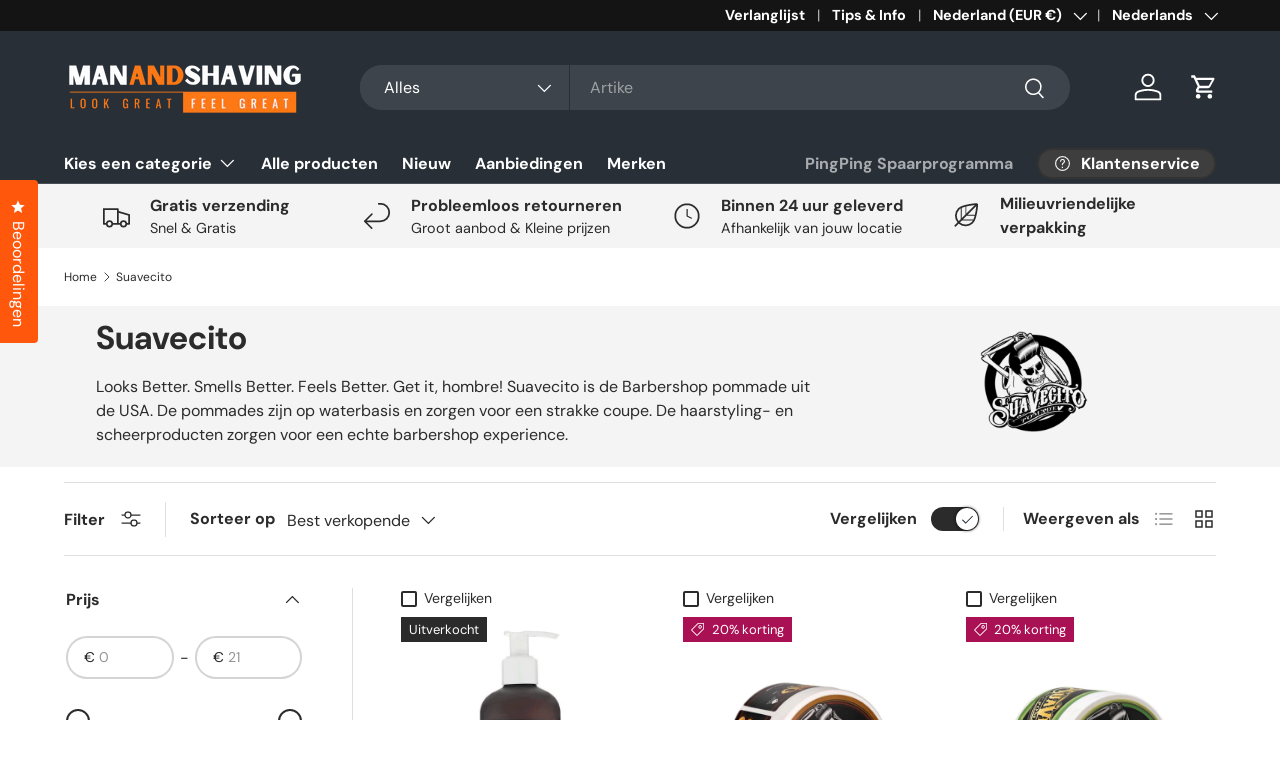

--- FILE ---
content_type: text/html; charset=utf-8
request_url: https://manandshaving.nl/collections/suavecito
body_size: 63562
content:
<!doctype html>
<html class="no-js" lang="nl" dir="ltr">
<head>
  <script nowprocket nitro-exclude type="text/javascript" id="sa-dynamic-optimization" data-uuid="79945651-dd97-419e-b5a6-f8cb2071304a" src="[data-uri]"></script><meta charset="utf-8">
<meta name="viewport" content="width=device-width,initial-scale=1">
<title>Suavecito - Hoogwaardige scheerproducten voor de stijlvolle man | Manandshaving</title><link rel="canonical" href="https://manandshaving.nl/collections/suavecito"><link rel="icon" href="//manandshaving.nl/cdn/shop/files/Favicon-3.png?crop=center&height=48&v=1713218332&width=48" type="image/png">
  <link rel="apple-touch-icon" href="//manandshaving.nl/cdn/shop/files/Favicon-3.png?crop=center&height=180&v=1713218332&width=180"><meta name="description" content="Suavecito: Superieure Scheerproducten voor de Stijlvolle Man. Ontdek Suavecito&#39;s Scheerproducten, van pre-shave oliën tot aftershaves. Volledige scheersets en scheeraccessoires beschikbaar. Perfect voor zowel persoonlijk als professioneel gebruik."><meta property="og:site_name" content="Manandshaving">
<meta property="og:url" content="https://manandshaving.nl/collections/suavecito">
<meta property="og:title" content="Suavecito - Hoogwaardige scheerproducten voor de stijlvolle man | Manandshaving">
<meta property="og:type" content="product.group">
<meta property="og:description" content="Suavecito: Superieure Scheerproducten voor de Stijlvolle Man. Ontdek Suavecito&#39;s Scheerproducten, van pre-shave oliën tot aftershaves. Volledige scheersets en scheeraccessoires beschikbaar. Perfect voor zowel persoonlijk als professioneel gebruik."><meta property="og:image" content="http://manandshaving.nl/cdn/shop/collections/suavecito-782397.png?crop=center&height=1200&v=1712931559&width=1200">
  <meta property="og:image:secure_url" content="https://manandshaving.nl/cdn/shop/collections/suavecito-782397.png?crop=center&height=1200&v=1712931559&width=1200">
  <meta property="og:image:width" content="800">
  <meta property="og:image:height" content="350"><meta name="twitter:card" content="summary_large_image">
<meta name="twitter:title" content="Suavecito - Hoogwaardige scheerproducten voor de stijlvolle man | Manandshaving">
<meta name="twitter:description" content="Suavecito: Superieure Scheerproducten voor de Stijlvolle Man. Ontdek Suavecito&#39;s Scheerproducten, van pre-shave oliën tot aftershaves. Volledige scheersets en scheeraccessoires beschikbaar. Perfect voor zowel persoonlijk als professioneel gebruik.">
<link rel="preload" href="//manandshaving.nl/cdn/shop/t/28/assets/main.css?v=117877229988737664671750725011" as="style"><style data-shopify>
@font-face {
  font-family: "DM Sans";
  font-weight: 400;
  font-style: normal;
  font-display: swap;
  src: url("//manandshaving.nl/cdn/fonts/dm_sans/dmsans_n4.ec80bd4dd7e1a334c969c265873491ae56018d72.woff2") format("woff2"),
       url("//manandshaving.nl/cdn/fonts/dm_sans/dmsans_n4.87bdd914d8a61247b911147ae68e754d695c58a6.woff") format("woff");
}
@font-face {
  font-family: "DM Sans";
  font-weight: 700;
  font-style: normal;
  font-display: swap;
  src: url("//manandshaving.nl/cdn/fonts/dm_sans/dmsans_n7.97e21d81502002291ea1de8aefb79170c6946ce5.woff2") format("woff2"),
       url("//manandshaving.nl/cdn/fonts/dm_sans/dmsans_n7.af5c214f5116410ca1d53a2090665620e78e2e1b.woff") format("woff");
}
@font-face {
  font-family: "DM Sans";
  font-weight: 400;
  font-style: italic;
  font-display: swap;
  src: url("//manandshaving.nl/cdn/fonts/dm_sans/dmsans_i4.b8fe05e69ee95d5a53155c346957d8cbf5081c1a.woff2") format("woff2"),
       url("//manandshaving.nl/cdn/fonts/dm_sans/dmsans_i4.403fe28ee2ea63e142575c0aa47684d65f8c23a0.woff") format("woff");
}
@font-face {
  font-family: "DM Sans";
  font-weight: 700;
  font-style: italic;
  font-display: swap;
  src: url("//manandshaving.nl/cdn/fonts/dm_sans/dmsans_i7.52b57f7d7342eb7255084623d98ab83fd96e7f9b.woff2") format("woff2"),
       url("//manandshaving.nl/cdn/fonts/dm_sans/dmsans_i7.d5e14ef18a1d4a8ce78a4187580b4eb1759c2eda.woff") format("woff");
}
@font-face {
  font-family: "DM Sans";
  font-weight: 700;
  font-style: normal;
  font-display: swap;
  src: url("//manandshaving.nl/cdn/fonts/dm_sans/dmsans_n7.97e21d81502002291ea1de8aefb79170c6946ce5.woff2") format("woff2"),
       url("//manandshaving.nl/cdn/fonts/dm_sans/dmsans_n7.af5c214f5116410ca1d53a2090665620e78e2e1b.woff") format("woff");
}
@font-face {
  font-family: "DM Sans";
  font-weight: 700;
  font-style: normal;
  font-display: swap;
  src: url("//manandshaving.nl/cdn/fonts/dm_sans/dmsans_n7.97e21d81502002291ea1de8aefb79170c6946ce5.woff2") format("woff2"),
       url("//manandshaving.nl/cdn/fonts/dm_sans/dmsans_n7.af5c214f5116410ca1d53a2090665620e78e2e1b.woff") format("woff");
}
:root {
      --bg-color: 255 255 255 / 1.0;
      --bg-color-og: 255 255 255 / 1.0;
      --heading-color: 42 43 42;
      --text-color: 42 43 42;
      --text-color-og: 42 43 42;
      --scrollbar-color: 42 43 42;
      --link-color: 42 43 42;
      --link-color-og: 42 43 42;
      --star-color: 255 159 28;--swatch-border-color-default: 212 213 212;
        --swatch-border-color-active: 149 149 149;
        --swatch-card-size: 24px;
        --swatch-variant-picker-size: 64px;--color-scheme-1-bg: 244 244 244 / 1.0;
      --color-scheme-1-grad: linear-gradient(180deg, rgba(244, 244, 244, 1), rgba(244, 244, 244, 1) 100%);
      --color-scheme-1-heading: 42 43 42;
      --color-scheme-1-text: 42 43 42;
      --color-scheme-1-btn-bg: 255 88 13;
      --color-scheme-1-btn-text: 255 255 255;
      --color-scheme-1-btn-bg-hover: 255 124 64;--color-scheme-2-bg: 42 43 42 / 1.0;
      --color-scheme-2-grad: linear-gradient(225deg, rgba(51, 59, 67, 0.88) 8%, rgba(41, 47, 54, 1) 56%, rgba(20, 20, 20, 1) 92%);
      --color-scheme-2-heading: 255 88 13;
      --color-scheme-2-text: 255 255 255;
      --color-scheme-2-btn-bg: 255 88 13;
      --color-scheme-2-btn-text: 255 255 255;
      --color-scheme-2-btn-bg-hover: 255 124 64;--color-scheme-3-bg: 255 88 13 / 1.0;
      --color-scheme-3-grad: linear-gradient(46deg, rgba(234, 73, 0, 1) 8%, rgba(234, 73, 0, 1) 32%, rgba(255, 88, 13, 0.88) 92%);
      --color-scheme-3-heading: 255 255 255;
      --color-scheme-3-text: 255 255 255;
      --color-scheme-3-btn-bg: 42 43 42;
      --color-scheme-3-btn-text: 255 255 255;
      --color-scheme-3-btn-bg-hover: 82 83 82;

      --drawer-bg-color: 255 255 255 / 1.0;
      --drawer-text-color: 42 43 42;

      --panel-bg-color: 244 244 244 / 1.0;
      --panel-heading-color: 42 43 42;
      --panel-text-color: 42 43 42;

      --in-stock-text-color: 44 126 63;
      --low-stock-text-color: 44 126 63;
      --very-low-stock-text-color: 44 126 63;
      --no-stock-text-color: 119 119 119;
      --no-stock-backordered-text-color: 119 119 119;

      --error-bg-color: 252 237 238;
      --error-text-color: 180 12 28;
      --success-bg-color: 232 246 234;
      --success-text-color: 44 126 63;
      --info-bg-color: 228 237 250;
      --info-text-color: 26 102 210;

      --heading-font-family: "DM Sans", sans-serif;
      --heading-font-style: normal;
      --heading-font-weight: 700;
      --heading-scale-start: 4;

      --navigation-font-family: "DM Sans", sans-serif;
      --navigation-font-style: normal;
      --navigation-font-weight: 700;--heading-text-transform: none;
--subheading-text-transform: none;
      --body-font-family: "DM Sans", sans-serif;
      --body-font-style: normal;
      --body-font-weight: 400;
      --body-font-size: 16;

      --section-gap: 48;
      --heading-gap: calc(8 * var(--space-unit));--grid-column-gap: 20px;--btn-bg-color: 44 126 63;
      --btn-bg-hover-color: 81 155 98;
      --btn-text-color: 255 255 255;
      --btn-bg-color-og: 44 126 63;
      --btn-text-color-og: 255 255 255;
      --btn-alt-bg-color: 255 255 255;
      --btn-alt-bg-alpha: 1.0;
      --btn-alt-text-color: 42 43 42;
      --btn-border-width: 2px;
      --btn-padding-y: 12px;

      
      --btn-border-radius: 28px;
      

      --btn-lg-border-radius: 50%;
      --btn-icon-border-radius: 50%;
      --input-with-btn-inner-radius: var(--btn-border-radius);

      --input-bg-color: 255 255 255 / 1.0;
      --input-text-color: 42 43 42;
      --input-border-width: 2px;
      --input-border-radius: 26px;
      --textarea-border-radius: 12px;
      --input-border-radius: 28px;
      --input-lg-border-radius: 34px;
      --input-bg-color-diff-3: #f7f7f7;
      --input-bg-color-diff-6: #f0f0f0;

      --modal-border-radius: 16px;
      --modal-overlay-color: 0 0 0;
      --modal-overlay-opacity: 0.4;
      --drawer-border-radius: 16px;
      --overlay-border-radius: 0px;

      --custom-label-bg-color: 13 44 84 / 1.0;
      --custom-label-text-color: 255 255 255 / 1.0;--sale-label-bg-color: 170 17 85 / 1.0;
      --sale-label-text-color: 255 255 255 / 1.0;--sold-out-label-bg-color: 42 43 42 / 1.0;
      --sold-out-label-text-color: 255 255 255 / 1.0;--new-label-bg-color: 127 184 0 / 1.0;
      --new-label-text-color: 255 255 255 / 1.0;--preorder-label-bg-color: 0 166 237 / 1.0;
      --preorder-label-text-color: 255 255 255 / 1.0;

      --collection-label-color: 0 126 18 / 1.0;

      --page-width: 1260px;
      --gutter-sm: 20px;
      --gutter-md: 32px;
      --gutter-lg: 64px;

      --payment-terms-bg-color: #ffffff;

      --coll-card-bg-color: #F9F9F9;
      --coll-card-border-color: #f2f2f2;

      --card-highlight-bg-color: #F9F9F9;
      --card-highlight-text-color: 85 85 85;
      --card-highlight-border-color: #E1E1E1;
        
          --aos-animate-duration: 0.6s;
        

        
          --aos-min-width: 0;
        
      

      --reading-width: 48em;
    }

    @media (max-width: 769px) {
      :root {
        --reading-width: 36em;
      }
    }
  </style><link rel="stylesheet" href="//manandshaving.nl/cdn/shop/t/28/assets/main.css?v=117877229988737664671750725011">
  <script src="//manandshaving.nl/cdn/shop/t/28/assets/main.js?v=182340204423554326591750725011" defer="defer"></script><link rel="preload" href="//manandshaving.nl/cdn/fonts/dm_sans/dmsans_n4.ec80bd4dd7e1a334c969c265873491ae56018d72.woff2" as="font" type="font/woff2" crossorigin fetchpriority="high"><link rel="preload" href="//manandshaving.nl/cdn/fonts/dm_sans/dmsans_n7.97e21d81502002291ea1de8aefb79170c6946ce5.woff2" as="font" type="font/woff2" crossorigin fetchpriority="high"><script>window.performance && window.performance.mark && window.performance.mark('shopify.content_for_header.start');</script><meta name="google-site-verification" content="7jaTogjp9B6vghHQSSjPlYokK-yTd2T1q8-hexui73g">
<meta id="shopify-digital-wallet" name="shopify-digital-wallet" content="/68341793001/digital_wallets/dialog">
<meta name="shopify-checkout-api-token" content="d7847e3cb4838e1bd88cd793146ceda3">
<meta id="in-context-paypal-metadata" data-shop-id="68341793001" data-venmo-supported="false" data-environment="production" data-locale="nl_NL" data-paypal-v4="true" data-currency="EUR">
<link rel="alternate" type="application/atom+xml" title="Feed" href="/collections/suavecito.atom" />
<link rel="alternate" hreflang="x-default" href="https://manandshaving.nl/collections/suavecito">
<link rel="alternate" hreflang="nl" href="https://manandshaving.nl/collections/suavecito">
<link rel="alternate" hreflang="fr" href="https://manandshaving.nl/fr/collections/suavecito">
<link rel="alternate" hreflang="en" href="https://manandshaving.nl/en/collections/suavecito">
<link rel="alternate" hreflang="nl-BE" href="https://manandshaving.be/collections/suavecito">
<link rel="alternate" hreflang="fr-BE" href="https://manandshaving.be/fr/collections/suavecito">
<link rel="alternate" hreflang="en-BE" href="https://manandshaving.be/en/collections/suavecito">
<link rel="alternate" hreflang="en-AT" href="https://manandshaving.com/collections/suavecito">
<link rel="alternate" hreflang="fr-AT" href="https://manandshaving.com/fr/collections/suavecito">
<link rel="alternate" hreflang="es-AT" href="https://manandshaving.com/es/collections/suavecito">
<link rel="alternate" hreflang="de-AT" href="https://manandshaving.com/de/collections/suavecito">
<link rel="alternate" hreflang="nl-AT" href="https://manandshaving.com/nl/collections/suavecito">
<link rel="alternate" hreflang="it-AT" href="https://manandshaving.com/it/collections/suavecito">
<link rel="alternate" hreflang="en-CH" href="https://manandshaving.com/collections/suavecito">
<link rel="alternate" hreflang="fr-CH" href="https://manandshaving.com/fr/collections/suavecito">
<link rel="alternate" hreflang="es-CH" href="https://manandshaving.com/es/collections/suavecito">
<link rel="alternate" hreflang="de-CH" href="https://manandshaving.com/de/collections/suavecito">
<link rel="alternate" hreflang="nl-CH" href="https://manandshaving.com/nl/collections/suavecito">
<link rel="alternate" hreflang="it-CH" href="https://manandshaving.com/it/collections/suavecito">
<link rel="alternate" hreflang="en-CZ" href="https://manandshaving.com/collections/suavecito">
<link rel="alternate" hreflang="fr-CZ" href="https://manandshaving.com/fr/collections/suavecito">
<link rel="alternate" hreflang="es-CZ" href="https://manandshaving.com/es/collections/suavecito">
<link rel="alternate" hreflang="de-CZ" href="https://manandshaving.com/de/collections/suavecito">
<link rel="alternate" hreflang="nl-CZ" href="https://manandshaving.com/nl/collections/suavecito">
<link rel="alternate" hreflang="it-CZ" href="https://manandshaving.com/it/collections/suavecito">
<link rel="alternate" hreflang="en-DE" href="https://manandshaving.com/collections/suavecito">
<link rel="alternate" hreflang="fr-DE" href="https://manandshaving.com/fr/collections/suavecito">
<link rel="alternate" hreflang="es-DE" href="https://manandshaving.com/es/collections/suavecito">
<link rel="alternate" hreflang="de-DE" href="https://manandshaving.com/de/collections/suavecito">
<link rel="alternate" hreflang="nl-DE" href="https://manandshaving.com/nl/collections/suavecito">
<link rel="alternate" hreflang="it-DE" href="https://manandshaving.com/it/collections/suavecito">
<link rel="alternate" hreflang="en-DK" href="https://manandshaving.com/collections/suavecito">
<link rel="alternate" hreflang="fr-DK" href="https://manandshaving.com/fr/collections/suavecito">
<link rel="alternate" hreflang="es-DK" href="https://manandshaving.com/es/collections/suavecito">
<link rel="alternate" hreflang="de-DK" href="https://manandshaving.com/de/collections/suavecito">
<link rel="alternate" hreflang="nl-DK" href="https://manandshaving.com/nl/collections/suavecito">
<link rel="alternate" hreflang="it-DK" href="https://manandshaving.com/it/collections/suavecito">
<link rel="alternate" hreflang="en-ES" href="https://manandshaving.com/collections/suavecito">
<link rel="alternate" hreflang="fr-ES" href="https://manandshaving.com/fr/collections/suavecito">
<link rel="alternate" hreflang="es-ES" href="https://manandshaving.com/es/collections/suavecito">
<link rel="alternate" hreflang="de-ES" href="https://manandshaving.com/de/collections/suavecito">
<link rel="alternate" hreflang="nl-ES" href="https://manandshaving.com/nl/collections/suavecito">
<link rel="alternate" hreflang="it-ES" href="https://manandshaving.com/it/collections/suavecito">
<link rel="alternate" hreflang="en-FI" href="https://manandshaving.com/collections/suavecito">
<link rel="alternate" hreflang="fr-FI" href="https://manandshaving.com/fr/collections/suavecito">
<link rel="alternate" hreflang="es-FI" href="https://manandshaving.com/es/collections/suavecito">
<link rel="alternate" hreflang="de-FI" href="https://manandshaving.com/de/collections/suavecito">
<link rel="alternate" hreflang="nl-FI" href="https://manandshaving.com/nl/collections/suavecito">
<link rel="alternate" hreflang="it-FI" href="https://manandshaving.com/it/collections/suavecito">
<link rel="alternate" hreflang="en-FR" href="https://manandshaving.com/collections/suavecito">
<link rel="alternate" hreflang="fr-FR" href="https://manandshaving.com/fr/collections/suavecito">
<link rel="alternate" hreflang="es-FR" href="https://manandshaving.com/es/collections/suavecito">
<link rel="alternate" hreflang="de-FR" href="https://manandshaving.com/de/collections/suavecito">
<link rel="alternate" hreflang="nl-FR" href="https://manandshaving.com/nl/collections/suavecito">
<link rel="alternate" hreflang="it-FR" href="https://manandshaving.com/it/collections/suavecito">
<link rel="alternate" hreflang="en-IT" href="https://manandshaving.com/collections/suavecito">
<link rel="alternate" hreflang="fr-IT" href="https://manandshaving.com/fr/collections/suavecito">
<link rel="alternate" hreflang="es-IT" href="https://manandshaving.com/es/collections/suavecito">
<link rel="alternate" hreflang="de-IT" href="https://manandshaving.com/de/collections/suavecito">
<link rel="alternate" hreflang="nl-IT" href="https://manandshaving.com/nl/collections/suavecito">
<link rel="alternate" hreflang="it-IT" href="https://manandshaving.com/it/collections/suavecito">
<link rel="alternate" hreflang="en-NO" href="https://manandshaving.com/collections/suavecito">
<link rel="alternate" hreflang="fr-NO" href="https://manandshaving.com/fr/collections/suavecito">
<link rel="alternate" hreflang="es-NO" href="https://manandshaving.com/es/collections/suavecito">
<link rel="alternate" hreflang="de-NO" href="https://manandshaving.com/de/collections/suavecito">
<link rel="alternate" hreflang="nl-NO" href="https://manandshaving.com/nl/collections/suavecito">
<link rel="alternate" hreflang="it-NO" href="https://manandshaving.com/it/collections/suavecito">
<link rel="alternate" hreflang="en-PL" href="https://manandshaving.com/collections/suavecito">
<link rel="alternate" hreflang="fr-PL" href="https://manandshaving.com/fr/collections/suavecito">
<link rel="alternate" hreflang="es-PL" href="https://manandshaving.com/es/collections/suavecito">
<link rel="alternate" hreflang="de-PL" href="https://manandshaving.com/de/collections/suavecito">
<link rel="alternate" hreflang="nl-PL" href="https://manandshaving.com/nl/collections/suavecito">
<link rel="alternate" hreflang="it-PL" href="https://manandshaving.com/it/collections/suavecito">
<link rel="alternate" hreflang="en-PT" href="https://manandshaving.com/collections/suavecito">
<link rel="alternate" hreflang="fr-PT" href="https://manandshaving.com/fr/collections/suavecito">
<link rel="alternate" hreflang="es-PT" href="https://manandshaving.com/es/collections/suavecito">
<link rel="alternate" hreflang="de-PT" href="https://manandshaving.com/de/collections/suavecito">
<link rel="alternate" hreflang="nl-PT" href="https://manandshaving.com/nl/collections/suavecito">
<link rel="alternate" hreflang="it-PT" href="https://manandshaving.com/it/collections/suavecito">
<link rel="alternate" hreflang="en-SE" href="https://manandshaving.com/collections/suavecito">
<link rel="alternate" hreflang="fr-SE" href="https://manandshaving.com/fr/collections/suavecito">
<link rel="alternate" hreflang="es-SE" href="https://manandshaving.com/es/collections/suavecito">
<link rel="alternate" hreflang="de-SE" href="https://manandshaving.com/de/collections/suavecito">
<link rel="alternate" hreflang="nl-SE" href="https://manandshaving.com/nl/collections/suavecito">
<link rel="alternate" hreflang="it-SE" href="https://manandshaving.com/it/collections/suavecito">
<link rel="alternate" hreflang="en-EE" href="https://manandshaving.com/collections/suavecito">
<link rel="alternate" hreflang="fr-EE" href="https://manandshaving.com/fr/collections/suavecito">
<link rel="alternate" hreflang="es-EE" href="https://manandshaving.com/es/collections/suavecito">
<link rel="alternate" hreflang="de-EE" href="https://manandshaving.com/de/collections/suavecito">
<link rel="alternate" hreflang="nl-EE" href="https://manandshaving.com/nl/collections/suavecito">
<link rel="alternate" hreflang="it-EE" href="https://manandshaving.com/it/collections/suavecito">
<link rel="alternate" hreflang="en-LU" href="https://manandshaving.com/collections/suavecito">
<link rel="alternate" hreflang="fr-LU" href="https://manandshaving.com/fr/collections/suavecito">
<link rel="alternate" hreflang="es-LU" href="https://manandshaving.com/es/collections/suavecito">
<link rel="alternate" hreflang="de-LU" href="https://manandshaving.com/de/collections/suavecito">
<link rel="alternate" hreflang="nl-LU" href="https://manandshaving.com/nl/collections/suavecito">
<link rel="alternate" hreflang="it-LU" href="https://manandshaving.com/it/collections/suavecito">
<link rel="alternate" hreflang="en-LI" href="https://manandshaving.com/collections/suavecito">
<link rel="alternate" hreflang="fr-LI" href="https://manandshaving.com/fr/collections/suavecito">
<link rel="alternate" hreflang="es-LI" href="https://manandshaving.com/es/collections/suavecito">
<link rel="alternate" hreflang="de-LI" href="https://manandshaving.com/de/collections/suavecito">
<link rel="alternate" hreflang="nl-LI" href="https://manandshaving.com/nl/collections/suavecito">
<link rel="alternate" hreflang="it-LI" href="https://manandshaving.com/it/collections/suavecito">
<link rel="alternate" hreflang="en-LV" href="https://manandshaving.com/collections/suavecito">
<link rel="alternate" hreflang="fr-LV" href="https://manandshaving.com/fr/collections/suavecito">
<link rel="alternate" hreflang="es-LV" href="https://manandshaving.com/es/collections/suavecito">
<link rel="alternate" hreflang="de-LV" href="https://manandshaving.com/de/collections/suavecito">
<link rel="alternate" hreflang="nl-LV" href="https://manandshaving.com/nl/collections/suavecito">
<link rel="alternate" hreflang="it-LV" href="https://manandshaving.com/it/collections/suavecito">
<link rel="alternate" hreflang="en-LT" href="https://manandshaving.com/collections/suavecito">
<link rel="alternate" hreflang="fr-LT" href="https://manandshaving.com/fr/collections/suavecito">
<link rel="alternate" hreflang="es-LT" href="https://manandshaving.com/es/collections/suavecito">
<link rel="alternate" hreflang="de-LT" href="https://manandshaving.com/de/collections/suavecito">
<link rel="alternate" hreflang="nl-LT" href="https://manandshaving.com/nl/collections/suavecito">
<link rel="alternate" hreflang="it-LT" href="https://manandshaving.com/it/collections/suavecito">
<link rel="alternate" hreflang="en-MC" href="https://manandshaving.com/collections/suavecito">
<link rel="alternate" hreflang="fr-MC" href="https://manandshaving.com/fr/collections/suavecito">
<link rel="alternate" hreflang="es-MC" href="https://manandshaving.com/es/collections/suavecito">
<link rel="alternate" hreflang="de-MC" href="https://manandshaving.com/de/collections/suavecito">
<link rel="alternate" hreflang="nl-MC" href="https://manandshaving.com/nl/collections/suavecito">
<link rel="alternate" hreflang="it-MC" href="https://manandshaving.com/it/collections/suavecito">
<link rel="alternate" hreflang="en-AD" href="https://manandshaving.com/collections/suavecito">
<link rel="alternate" hreflang="fr-AD" href="https://manandshaving.com/fr/collections/suavecito">
<link rel="alternate" hreflang="es-AD" href="https://manandshaving.com/es/collections/suavecito">
<link rel="alternate" hreflang="de-AD" href="https://manandshaving.com/de/collections/suavecito">
<link rel="alternate" hreflang="nl-AD" href="https://manandshaving.com/nl/collections/suavecito">
<link rel="alternate" hreflang="it-AD" href="https://manandshaving.com/it/collections/suavecito">
<link rel="alternate" hreflang="en-HU" href="https://manandshaving.com/collections/suavecito">
<link rel="alternate" hreflang="fr-HU" href="https://manandshaving.com/fr/collections/suavecito">
<link rel="alternate" hreflang="es-HU" href="https://manandshaving.com/es/collections/suavecito">
<link rel="alternate" hreflang="de-HU" href="https://manandshaving.com/de/collections/suavecito">
<link rel="alternate" hreflang="nl-HU" href="https://manandshaving.com/nl/collections/suavecito">
<link rel="alternate" hreflang="it-HU" href="https://manandshaving.com/it/collections/suavecito">
<link rel="alternate" hreflang="en-SK" href="https://manandshaving.com/collections/suavecito">
<link rel="alternate" hreflang="fr-SK" href="https://manandshaving.com/fr/collections/suavecito">
<link rel="alternate" hreflang="es-SK" href="https://manandshaving.com/es/collections/suavecito">
<link rel="alternate" hreflang="de-SK" href="https://manandshaving.com/de/collections/suavecito">
<link rel="alternate" hreflang="nl-SK" href="https://manandshaving.com/nl/collections/suavecito">
<link rel="alternate" hreflang="it-SK" href="https://manandshaving.com/it/collections/suavecito">
<link rel="alternate" hreflang="en-SM" href="https://manandshaving.com/collections/suavecito">
<link rel="alternate" hreflang="fr-SM" href="https://manandshaving.com/fr/collections/suavecito">
<link rel="alternate" hreflang="es-SM" href="https://manandshaving.com/es/collections/suavecito">
<link rel="alternate" hreflang="de-SM" href="https://manandshaving.com/de/collections/suavecito">
<link rel="alternate" hreflang="nl-SM" href="https://manandshaving.com/nl/collections/suavecito">
<link rel="alternate" hreflang="it-SM" href="https://manandshaving.com/it/collections/suavecito">
<link rel="alternate" hreflang="en-SI" href="https://manandshaving.com/collections/suavecito">
<link rel="alternate" hreflang="fr-SI" href="https://manandshaving.com/fr/collections/suavecito">
<link rel="alternate" hreflang="es-SI" href="https://manandshaving.com/es/collections/suavecito">
<link rel="alternate" hreflang="de-SI" href="https://manandshaving.com/de/collections/suavecito">
<link rel="alternate" hreflang="nl-SI" href="https://manandshaving.com/nl/collections/suavecito">
<link rel="alternate" hreflang="it-SI" href="https://manandshaving.com/it/collections/suavecito">
<link rel="alternate" hreflang="en-AL" href="https://manandshaving.com/collections/suavecito">
<link rel="alternate" hreflang="fr-AL" href="https://manandshaving.com/fr/collections/suavecito">
<link rel="alternate" hreflang="es-AL" href="https://manandshaving.com/es/collections/suavecito">
<link rel="alternate" hreflang="de-AL" href="https://manandshaving.com/de/collections/suavecito">
<link rel="alternate" hreflang="nl-AL" href="https://manandshaving.com/nl/collections/suavecito">
<link rel="alternate" hreflang="it-AL" href="https://manandshaving.com/it/collections/suavecito">
<link rel="alternate" hreflang="en-BG" href="https://manandshaving.com/collections/suavecito">
<link rel="alternate" hreflang="fr-BG" href="https://manandshaving.com/fr/collections/suavecito">
<link rel="alternate" hreflang="es-BG" href="https://manandshaving.com/es/collections/suavecito">
<link rel="alternate" hreflang="de-BG" href="https://manandshaving.com/de/collections/suavecito">
<link rel="alternate" hreflang="nl-BG" href="https://manandshaving.com/nl/collections/suavecito">
<link rel="alternate" hreflang="it-BG" href="https://manandshaving.com/it/collections/suavecito">
<link rel="alternate" hreflang="en-VA" href="https://manandshaving.com/collections/suavecito">
<link rel="alternate" hreflang="fr-VA" href="https://manandshaving.com/fr/collections/suavecito">
<link rel="alternate" hreflang="es-VA" href="https://manandshaving.com/es/collections/suavecito">
<link rel="alternate" hreflang="de-VA" href="https://manandshaving.com/de/collections/suavecito">
<link rel="alternate" hreflang="nl-VA" href="https://manandshaving.com/nl/collections/suavecito">
<link rel="alternate" hreflang="it-VA" href="https://manandshaving.com/it/collections/suavecito">
<link rel="alternate" hreflang="en-HR" href="https://manandshaving.com/collections/suavecito">
<link rel="alternate" hreflang="fr-HR" href="https://manandshaving.com/fr/collections/suavecito">
<link rel="alternate" hreflang="es-HR" href="https://manandshaving.com/es/collections/suavecito">
<link rel="alternate" hreflang="de-HR" href="https://manandshaving.com/de/collections/suavecito">
<link rel="alternate" hreflang="nl-HR" href="https://manandshaving.com/nl/collections/suavecito">
<link rel="alternate" hreflang="it-HR" href="https://manandshaving.com/it/collections/suavecito">
<link rel="alternate" hreflang="en-GI" href="https://manandshaving.com/collections/suavecito">
<link rel="alternate" hreflang="fr-GI" href="https://manandshaving.com/fr/collections/suavecito">
<link rel="alternate" hreflang="es-GI" href="https://manandshaving.com/es/collections/suavecito">
<link rel="alternate" hreflang="de-GI" href="https://manandshaving.com/de/collections/suavecito">
<link rel="alternate" hreflang="nl-GI" href="https://manandshaving.com/nl/collections/suavecito">
<link rel="alternate" hreflang="it-GI" href="https://manandshaving.com/it/collections/suavecito">
<link rel="alternate" hreflang="en-GR" href="https://manandshaving.com/collections/suavecito">
<link rel="alternate" hreflang="fr-GR" href="https://manandshaving.com/fr/collections/suavecito">
<link rel="alternate" hreflang="es-GR" href="https://manandshaving.com/es/collections/suavecito">
<link rel="alternate" hreflang="de-GR" href="https://manandshaving.com/de/collections/suavecito">
<link rel="alternate" hreflang="nl-GR" href="https://manandshaving.com/nl/collections/suavecito">
<link rel="alternate" hreflang="it-GR" href="https://manandshaving.com/it/collections/suavecito">
<link rel="alternate" hreflang="en-MD" href="https://manandshaving.com/collections/suavecito">
<link rel="alternate" hreflang="fr-MD" href="https://manandshaving.com/fr/collections/suavecito">
<link rel="alternate" hreflang="es-MD" href="https://manandshaving.com/es/collections/suavecito">
<link rel="alternate" hreflang="de-MD" href="https://manandshaving.com/de/collections/suavecito">
<link rel="alternate" hreflang="nl-MD" href="https://manandshaving.com/nl/collections/suavecito">
<link rel="alternate" hreflang="it-MD" href="https://manandshaving.com/it/collections/suavecito">
<link rel="alternate" hreflang="en-RO" href="https://manandshaving.com/collections/suavecito">
<link rel="alternate" hreflang="fr-RO" href="https://manandshaving.com/fr/collections/suavecito">
<link rel="alternate" hreflang="es-RO" href="https://manandshaving.com/es/collections/suavecito">
<link rel="alternate" hreflang="de-RO" href="https://manandshaving.com/de/collections/suavecito">
<link rel="alternate" hreflang="nl-RO" href="https://manandshaving.com/nl/collections/suavecito">
<link rel="alternate" hreflang="it-RO" href="https://manandshaving.com/it/collections/suavecito">
<link rel="alternate" hreflang="en-RS" href="https://manandshaving.com/collections/suavecito">
<link rel="alternate" hreflang="fr-RS" href="https://manandshaving.com/fr/collections/suavecito">
<link rel="alternate" hreflang="es-RS" href="https://manandshaving.com/es/collections/suavecito">
<link rel="alternate" hreflang="de-RS" href="https://manandshaving.com/de/collections/suavecito">
<link rel="alternate" hreflang="nl-RS" href="https://manandshaving.com/nl/collections/suavecito">
<link rel="alternate" hreflang="it-RS" href="https://manandshaving.com/it/collections/suavecito">
<link rel="alternate" hreflang="en-UA" href="https://manandshaving.com/collections/suavecito">
<link rel="alternate" hreflang="fr-UA" href="https://manandshaving.com/fr/collections/suavecito">
<link rel="alternate" hreflang="es-UA" href="https://manandshaving.com/es/collections/suavecito">
<link rel="alternate" hreflang="de-UA" href="https://manandshaving.com/de/collections/suavecito">
<link rel="alternate" hreflang="nl-UA" href="https://manandshaving.com/nl/collections/suavecito">
<link rel="alternate" hreflang="it-UA" href="https://manandshaving.com/it/collections/suavecito">
<link rel="alternate" hreflang="en-MT" href="https://manandshaving.com/collections/suavecito">
<link rel="alternate" hreflang="fr-MT" href="https://manandshaving.com/fr/collections/suavecito">
<link rel="alternate" hreflang="es-MT" href="https://manandshaving.com/es/collections/suavecito">
<link rel="alternate" hreflang="de-MT" href="https://manandshaving.com/de/collections/suavecito">
<link rel="alternate" hreflang="nl-MT" href="https://manandshaving.com/nl/collections/suavecito">
<link rel="alternate" hreflang="it-MT" href="https://manandshaving.com/it/collections/suavecito">
<link rel="alternate" hreflang="en-IM" href="https://manandshaving.com/collections/suavecito">
<link rel="alternate" hreflang="fr-IM" href="https://manandshaving.com/fr/collections/suavecito">
<link rel="alternate" hreflang="es-IM" href="https://manandshaving.com/es/collections/suavecito">
<link rel="alternate" hreflang="de-IM" href="https://manandshaving.com/de/collections/suavecito">
<link rel="alternate" hreflang="nl-IM" href="https://manandshaving.com/nl/collections/suavecito">
<link rel="alternate" hreflang="it-IM" href="https://manandshaving.com/it/collections/suavecito">
<link rel="alternate" hreflang="en-BA" href="https://manandshaving.com/collections/suavecito">
<link rel="alternate" hreflang="fr-BA" href="https://manandshaving.com/fr/collections/suavecito">
<link rel="alternate" hreflang="es-BA" href="https://manandshaving.com/es/collections/suavecito">
<link rel="alternate" hreflang="de-BA" href="https://manandshaving.com/de/collections/suavecito">
<link rel="alternate" hreflang="nl-BA" href="https://manandshaving.com/nl/collections/suavecito">
<link rel="alternate" hreflang="it-BA" href="https://manandshaving.com/it/collections/suavecito">
<link rel="alternate" hreflang="en-CY" href="https://manandshaving.com/collections/suavecito">
<link rel="alternate" hreflang="fr-CY" href="https://manandshaving.com/fr/collections/suavecito">
<link rel="alternate" hreflang="es-CY" href="https://manandshaving.com/es/collections/suavecito">
<link rel="alternate" hreflang="de-CY" href="https://manandshaving.com/de/collections/suavecito">
<link rel="alternate" hreflang="nl-CY" href="https://manandshaving.com/nl/collections/suavecito">
<link rel="alternate" hreflang="it-CY" href="https://manandshaving.com/it/collections/suavecito">
<link rel="alternate" hreflang="en-ZA" href="https://manandshaving.com/collections/suavecito">
<link rel="alternate" hreflang="fr-ZA" href="https://manandshaving.com/fr/collections/suavecito">
<link rel="alternate" hreflang="es-ZA" href="https://manandshaving.com/es/collections/suavecito">
<link rel="alternate" hreflang="de-ZA" href="https://manandshaving.com/de/collections/suavecito">
<link rel="alternate" hreflang="nl-ZA" href="https://manandshaving.com/nl/collections/suavecito">
<link rel="alternate" hreflang="it-ZA" href="https://manandshaving.com/it/collections/suavecito">
<link rel="alternate" hreflang="en-CA" href="https://manandshaving.com/collections/suavecito">
<link rel="alternate" hreflang="fr-CA" href="https://manandshaving.com/fr/collections/suavecito">
<link rel="alternate" hreflang="es-CA" href="https://manandshaving.com/es/collections/suavecito">
<link rel="alternate" hreflang="de-CA" href="https://manandshaving.com/de/collections/suavecito">
<link rel="alternate" hreflang="nl-CA" href="https://manandshaving.com/nl/collections/suavecito">
<link rel="alternate" hreflang="it-CA" href="https://manandshaving.com/it/collections/suavecito">
<link rel="alternate" hreflang="en-GB" href="https://manandshaving.com/collections/suavecito">
<link rel="alternate" hreflang="fr-GB" href="https://manandshaving.com/fr/collections/suavecito">
<link rel="alternate" hreflang="es-GB" href="https://manandshaving.com/es/collections/suavecito">
<link rel="alternate" hreflang="de-GB" href="https://manandshaving.com/de/collections/suavecito">
<link rel="alternate" hreflang="nl-GB" href="https://manandshaving.com/nl/collections/suavecito">
<link rel="alternate" hreflang="it-GB" href="https://manandshaving.com/it/collections/suavecito">
<link rel="alternate" hreflang="en-IE" href="https://manandshaving.com/collections/suavecito">
<link rel="alternate" hreflang="fr-IE" href="https://manandshaving.com/fr/collections/suavecito">
<link rel="alternate" hreflang="es-IE" href="https://manandshaving.com/es/collections/suavecito">
<link rel="alternate" hreflang="de-IE" href="https://manandshaving.com/de/collections/suavecito">
<link rel="alternate" hreflang="nl-IE" href="https://manandshaving.com/nl/collections/suavecito">
<link rel="alternate" hreflang="it-IE" href="https://manandshaving.com/it/collections/suavecito">
<link rel="alternate" type="application/json+oembed" href="https://manandshaving.nl/collections/suavecito.oembed">
<script async="async" src="/checkouts/internal/preloads.js?locale=nl-NL"></script>
<link rel="preconnect" href="https://shop.app" crossorigin="anonymous">
<script async="async" src="https://shop.app/checkouts/internal/preloads.js?locale=nl-NL&shop_id=68341793001" crossorigin="anonymous"></script>
<script id="apple-pay-shop-capabilities" type="application/json">{"shopId":68341793001,"countryCode":"BE","currencyCode":"EUR","merchantCapabilities":["supports3DS"],"merchantId":"gid:\/\/shopify\/Shop\/68341793001","merchantName":"Manandshaving","requiredBillingContactFields":["postalAddress","email","phone"],"requiredShippingContactFields":["postalAddress","email","phone"],"shippingType":"shipping","supportedNetworks":["visa","maestro","masterCard","amex"],"total":{"type":"pending","label":"Manandshaving","amount":"1.00"},"shopifyPaymentsEnabled":true,"supportsSubscriptions":true}</script>
<script id="shopify-features" type="application/json">{"accessToken":"d7847e3cb4838e1bd88cd793146ceda3","betas":["rich-media-storefront-analytics"],"domain":"manandshaving.nl","predictiveSearch":true,"shopId":68341793001,"locale":"nl"}</script>
<script>var Shopify = Shopify || {};
Shopify.shop = "manandshaving.myshopify.com";
Shopify.locale = "nl";
Shopify.currency = {"active":"EUR","rate":"1.0"};
Shopify.country = "NL";
Shopify.theme = {"name":"Manandshaving 2.0","id":179558351221,"schema_name":"Enterprise","schema_version":"2.0.0","theme_store_id":1657,"role":"main"};
Shopify.theme.handle = "null";
Shopify.theme.style = {"id":null,"handle":null};
Shopify.cdnHost = "manandshaving.nl/cdn";
Shopify.routes = Shopify.routes || {};
Shopify.routes.root = "/";</script>
<script type="module">!function(o){(o.Shopify=o.Shopify||{}).modules=!0}(window);</script>
<script>!function(o){function n(){var o=[];function n(){o.push(Array.prototype.slice.apply(arguments))}return n.q=o,n}var t=o.Shopify=o.Shopify||{};t.loadFeatures=n(),t.autoloadFeatures=n()}(window);</script>
<script>
  window.ShopifyPay = window.ShopifyPay || {};
  window.ShopifyPay.apiHost = "shop.app\/pay";
  window.ShopifyPay.redirectState = null;
</script>
<script id="shop-js-analytics" type="application/json">{"pageType":"collection"}</script>
<script defer="defer" async type="module" src="//manandshaving.nl/cdn/shopifycloud/shop-js/modules/v2/client.init-shop-cart-sync_B9HmN75n.nl.esm.js"></script>
<script defer="defer" async type="module" src="//manandshaving.nl/cdn/shopifycloud/shop-js/modules/v2/chunk.common_BFs-GNPv.esm.js"></script>
<script type="module">
  await import("//manandshaving.nl/cdn/shopifycloud/shop-js/modules/v2/client.init-shop-cart-sync_B9HmN75n.nl.esm.js");
await import("//manandshaving.nl/cdn/shopifycloud/shop-js/modules/v2/chunk.common_BFs-GNPv.esm.js");

  window.Shopify.SignInWithShop?.initShopCartSync?.({"fedCMEnabled":true,"windoidEnabled":true});

</script>
<script>
  window.Shopify = window.Shopify || {};
  if (!window.Shopify.featureAssets) window.Shopify.featureAssets = {};
  window.Shopify.featureAssets['shop-js'] = {"shop-cart-sync":["modules/v2/client.shop-cart-sync_CXeVyuUO.nl.esm.js","modules/v2/chunk.common_BFs-GNPv.esm.js"],"shop-button":["modules/v2/client.shop-button_D9oPsmP3.nl.esm.js","modules/v2/chunk.common_BFs-GNPv.esm.js"],"init-shop-email-lookup-coordinator":["modules/v2/client.init-shop-email-lookup-coordinator_Cao68OzJ.nl.esm.js","modules/v2/chunk.common_BFs-GNPv.esm.js"],"init-fed-cm":["modules/v2/client.init-fed-cm_BgbGf6A9.nl.esm.js","modules/v2/chunk.common_BFs-GNPv.esm.js"],"init-windoid":["modules/v2/client.init-windoid_CwLSTpEZ.nl.esm.js","modules/v2/chunk.common_BFs-GNPv.esm.js"],"shop-toast-manager":["modules/v2/client.shop-toast-manager_H-8TMklf.nl.esm.js","modules/v2/chunk.common_BFs-GNPv.esm.js"],"shop-cash-offers":["modules/v2/client.shop-cash-offers_DabwWXIl.nl.esm.js","modules/v2/chunk.common_BFs-GNPv.esm.js","modules/v2/chunk.modal_BaAeuswo.esm.js"],"init-shop-cart-sync":["modules/v2/client.init-shop-cart-sync_B9HmN75n.nl.esm.js","modules/v2/chunk.common_BFs-GNPv.esm.js"],"avatar":["modules/v2/client.avatar_BTnouDA3.nl.esm.js"],"shop-login-button":["modules/v2/client.shop-login-button_BZua4HDn.nl.esm.js","modules/v2/chunk.common_BFs-GNPv.esm.js","modules/v2/chunk.modal_BaAeuswo.esm.js"],"pay-button":["modules/v2/client.pay-button_BO-btpB8.nl.esm.js","modules/v2/chunk.common_BFs-GNPv.esm.js"],"init-customer-accounts":["modules/v2/client.init-customer-accounts_CVDQu-D5.nl.esm.js","modules/v2/client.shop-login-button_BZua4HDn.nl.esm.js","modules/v2/chunk.common_BFs-GNPv.esm.js","modules/v2/chunk.modal_BaAeuswo.esm.js"],"checkout-modal":["modules/v2/client.checkout-modal_8CccaFKl.nl.esm.js","modules/v2/chunk.common_BFs-GNPv.esm.js","modules/v2/chunk.modal_BaAeuswo.esm.js"],"init-customer-accounts-sign-up":["modules/v2/client.init-customer-accounts-sign-up_mtdgWRw5.nl.esm.js","modules/v2/client.shop-login-button_BZua4HDn.nl.esm.js","modules/v2/chunk.common_BFs-GNPv.esm.js","modules/v2/chunk.modal_BaAeuswo.esm.js"],"init-shop-for-new-customer-accounts":["modules/v2/client.init-shop-for-new-customer-accounts_Bv02dT5f.nl.esm.js","modules/v2/client.shop-login-button_BZua4HDn.nl.esm.js","modules/v2/chunk.common_BFs-GNPv.esm.js","modules/v2/chunk.modal_BaAeuswo.esm.js"],"shop-follow-button":["modules/v2/client.shop-follow-button_CkeEN1Kf.nl.esm.js","modules/v2/chunk.common_BFs-GNPv.esm.js","modules/v2/chunk.modal_BaAeuswo.esm.js"],"lead-capture":["modules/v2/client.lead-capture_BeJDlZkA.nl.esm.js","modules/v2/chunk.common_BFs-GNPv.esm.js","modules/v2/chunk.modal_BaAeuswo.esm.js"],"shop-login":["modules/v2/client.shop-login_CoOw3Ox0.nl.esm.js","modules/v2/chunk.common_BFs-GNPv.esm.js","modules/v2/chunk.modal_BaAeuswo.esm.js"],"payment-terms":["modules/v2/client.payment-terms_C0o7iBeh.nl.esm.js","modules/v2/chunk.common_BFs-GNPv.esm.js","modules/v2/chunk.modal_BaAeuswo.esm.js"]};
</script>
<script>(function() {
  var isLoaded = false;
  function asyncLoad() {
    if (isLoaded) return;
    isLoaded = true;
    var urls = ["https:\/\/cdn.adscale.com\/static\/ecom_js\/manandshaving\/add_item_to_cart.js?ver=20260112\u0026shop=manandshaving.myshopify.com"];
    for (var i = 0; i < urls.length; i++) {
      var s = document.createElement('script');
      s.type = 'text/javascript';
      s.async = true;
      s.src = urls[i];
      var x = document.getElementsByTagName('script')[0];
      x.parentNode.insertBefore(s, x);
    }
  };
  if(window.attachEvent) {
    window.attachEvent('onload', asyncLoad);
  } else {
    window.addEventListener('load', asyncLoad, false);
  }
})();</script>
<script id="__st">var __st={"a":68341793001,"offset":3600,"reqid":"c584ce5d-7137-4fa8-b51f-5567c894b661-1768246437","pageurl":"manandshaving.nl\/collections\/suavecito","u":"fc760b1e7539","p":"collection","rtyp":"collection","rid":430706098409};</script>
<script>window.ShopifyPaypalV4VisibilityTracking = true;</script>
<script id="captcha-bootstrap">!function(){'use strict';const t='contact',e='account',n='new_comment',o=[[t,t],['blogs',n],['comments',n],[t,'customer']],c=[[e,'customer_login'],[e,'guest_login'],[e,'recover_customer_password'],[e,'create_customer']],r=t=>t.map((([t,e])=>`form[action*='/${t}']:not([data-nocaptcha='true']) input[name='form_type'][value='${e}']`)).join(','),a=t=>()=>t?[...document.querySelectorAll(t)].map((t=>t.form)):[];function s(){const t=[...o],e=r(t);return a(e)}const i='password',u='form_key',d=['recaptcha-v3-token','g-recaptcha-response','h-captcha-response',i],f=()=>{try{return window.sessionStorage}catch{return}},m='__shopify_v',_=t=>t.elements[u];function p(t,e,n=!1){try{const o=window.sessionStorage,c=JSON.parse(o.getItem(e)),{data:r}=function(t){const{data:e,action:n}=t;return t[m]||n?{data:e,action:n}:{data:t,action:n}}(c);for(const[e,n]of Object.entries(r))t.elements[e]&&(t.elements[e].value=n);n&&o.removeItem(e)}catch(o){console.error('form repopulation failed',{error:o})}}const l='form_type',E='cptcha';function T(t){t.dataset[E]=!0}const w=window,h=w.document,L='Shopify',v='ce_forms',y='captcha';let A=!1;((t,e)=>{const n=(g='f06e6c50-85a8-45c8-87d0-21a2b65856fe',I='https://cdn.shopify.com/shopifycloud/storefront-forms-hcaptcha/ce_storefront_forms_captcha_hcaptcha.v1.5.2.iife.js',D={infoText:'Beschermd door hCaptcha',privacyText:'Privacy',termsText:'Voorwaarden'},(t,e,n)=>{const o=w[L][v],c=o.bindForm;if(c)return c(t,g,e,D).then(n);var r;o.q.push([[t,g,e,D],n]),r=I,A||(h.body.append(Object.assign(h.createElement('script'),{id:'captcha-provider',async:!0,src:r})),A=!0)});var g,I,D;w[L]=w[L]||{},w[L][v]=w[L][v]||{},w[L][v].q=[],w[L][y]=w[L][y]||{},w[L][y].protect=function(t,e){n(t,void 0,e),T(t)},Object.freeze(w[L][y]),function(t,e,n,w,h,L){const[v,y,A,g]=function(t,e,n){const i=e?o:[],u=t?c:[],d=[...i,...u],f=r(d),m=r(i),_=r(d.filter((([t,e])=>n.includes(e))));return[a(f),a(m),a(_),s()]}(w,h,L),I=t=>{const e=t.target;return e instanceof HTMLFormElement?e:e&&e.form},D=t=>v().includes(t);t.addEventListener('submit',(t=>{const e=I(t);if(!e)return;const n=D(e)&&!e.dataset.hcaptchaBound&&!e.dataset.recaptchaBound,o=_(e),c=g().includes(e)&&(!o||!o.value);(n||c)&&t.preventDefault(),c&&!n&&(function(t){try{if(!f())return;!function(t){const e=f();if(!e)return;const n=_(t);if(!n)return;const o=n.value;o&&e.removeItem(o)}(t);const e=Array.from(Array(32),(()=>Math.random().toString(36)[2])).join('');!function(t,e){_(t)||t.append(Object.assign(document.createElement('input'),{type:'hidden',name:u})),t.elements[u].value=e}(t,e),function(t,e){const n=f();if(!n)return;const o=[...t.querySelectorAll(`input[type='${i}']`)].map((({name:t})=>t)),c=[...d,...o],r={};for(const[a,s]of new FormData(t).entries())c.includes(a)||(r[a]=s);n.setItem(e,JSON.stringify({[m]:1,action:t.action,data:r}))}(t,e)}catch(e){console.error('failed to persist form',e)}}(e),e.submit())}));const S=(t,e)=>{t&&!t.dataset[E]&&(n(t,e.some((e=>e===t))),T(t))};for(const o of['focusin','change'])t.addEventListener(o,(t=>{const e=I(t);D(e)&&S(e,y())}));const B=e.get('form_key'),M=e.get(l),P=B&&M;t.addEventListener('DOMContentLoaded',(()=>{const t=y();if(P)for(const e of t)e.elements[l].value===M&&p(e,B);[...new Set([...A(),...v().filter((t=>'true'===t.dataset.shopifyCaptcha))])].forEach((e=>S(e,t)))}))}(h,new URLSearchParams(w.location.search),n,t,e,['guest_login'])})(!0,!0)}();</script>
<script integrity="sha256-4kQ18oKyAcykRKYeNunJcIwy7WH5gtpwJnB7kiuLZ1E=" data-source-attribution="shopify.loadfeatures" defer="defer" src="//manandshaving.nl/cdn/shopifycloud/storefront/assets/storefront/load_feature-a0a9edcb.js" crossorigin="anonymous"></script>
<script crossorigin="anonymous" defer="defer" src="//manandshaving.nl/cdn/shopifycloud/storefront/assets/shopify_pay/storefront-65b4c6d7.js?v=20250812"></script>
<script data-source-attribution="shopify.dynamic_checkout.dynamic.init">var Shopify=Shopify||{};Shopify.PaymentButton=Shopify.PaymentButton||{isStorefrontPortableWallets:!0,init:function(){window.Shopify.PaymentButton.init=function(){};var t=document.createElement("script");t.src="https://manandshaving.nl/cdn/shopifycloud/portable-wallets/latest/portable-wallets.nl.js",t.type="module",document.head.appendChild(t)}};
</script>
<script data-source-attribution="shopify.dynamic_checkout.buyer_consent">
  function portableWalletsHideBuyerConsent(e){var t=document.getElementById("shopify-buyer-consent"),n=document.getElementById("shopify-subscription-policy-button");t&&n&&(t.classList.add("hidden"),t.setAttribute("aria-hidden","true"),n.removeEventListener("click",e))}function portableWalletsShowBuyerConsent(e){var t=document.getElementById("shopify-buyer-consent"),n=document.getElementById("shopify-subscription-policy-button");t&&n&&(t.classList.remove("hidden"),t.removeAttribute("aria-hidden"),n.addEventListener("click",e))}window.Shopify?.PaymentButton&&(window.Shopify.PaymentButton.hideBuyerConsent=portableWalletsHideBuyerConsent,window.Shopify.PaymentButton.showBuyerConsent=portableWalletsShowBuyerConsent);
</script>
<script data-source-attribution="shopify.dynamic_checkout.cart.bootstrap">document.addEventListener("DOMContentLoaded",(function(){function t(){return document.querySelector("shopify-accelerated-checkout-cart, shopify-accelerated-checkout")}if(t())Shopify.PaymentButton.init();else{new MutationObserver((function(e,n){t()&&(Shopify.PaymentButton.init(),n.disconnect())})).observe(document.body,{childList:!0,subtree:!0})}}));
</script>
<script id='scb4127' type='text/javascript' async='' src='https://manandshaving.nl/cdn/shopifycloud/privacy-banner/storefront-banner.js'></script><link id="shopify-accelerated-checkout-styles" rel="stylesheet" media="screen" href="https://manandshaving.nl/cdn/shopifycloud/portable-wallets/latest/accelerated-checkout-backwards-compat.css" crossorigin="anonymous">
<style id="shopify-accelerated-checkout-cart">
        #shopify-buyer-consent {
  margin-top: 1em;
  display: inline-block;
  width: 100%;
}

#shopify-buyer-consent.hidden {
  display: none;
}

#shopify-subscription-policy-button {
  background: none;
  border: none;
  padding: 0;
  text-decoration: underline;
  font-size: inherit;
  cursor: pointer;
}

#shopify-subscription-policy-button::before {
  box-shadow: none;
}

      </style>
<script id="sections-script" data-sections="header,footer" defer="defer" src="//manandshaving.nl/cdn/shop/t/28/compiled_assets/scripts.js?5589"></script>
<script>window.performance && window.performance.mark && window.performance.mark('shopify.content_for_header.end');</script>

    <script src="//manandshaving.nl/cdn/shop/t/28/assets/animate-on-scroll.js?v=15249566486942820451750725010" defer="defer"></script>
    <link rel="stylesheet" href="//manandshaving.nl/cdn/shop/t/28/assets/animate-on-scroll.css?v=116194678796051782541750725010">
  

  <script>document.documentElement.className = document.documentElement.className.replace('no-js', 'js');</script><!-- CC Custom Head Start --><!-- CC Custom Head End --><!-- BEGIN app block: shopify://apps/tinyseo/blocks/collection-json-ld-embed/0605268f-f7c4-4e95-b560-e43df7d59ae4 --><script type="application/ld+json" id="tinyimg-collection-json-ld">
{
  "@context" : "http://schema.org",
  "@type": "CollectionPage",
  "@id": "https://manandshaving.nl/collections/suavecito",
  "name": "Suavecito",
  "url": "https://manandshaving.nl/collections/suavecito",
  
  "description": "      Suavecito: Superieure Scheerproducten voor de Stijlvolle Man   Suavecito heeft zich vanaf het begin ingezet om een cultureel fenomeen te worden. Het is voor ons niet genoeg om alleen traditionele, goed vervaardigde verzorgingsproducten aan te bieden die werken. Wij bieden een uitgebreide lijn van scheerproducten, ontworpen voor zowel persoonlijk als professioneel gebruik, om te zorgen voor een gezonde en comfortabele scheerervaring. Onze producten, bekend om hun kwaliteit, gebruiksgemak en unieke geur, zijn perfect voor gebruik in zowel de barbershop als thuis.   Ontdek Suavecito\u0026#39;s Scheerproducten   Van voorbereidende pre-shave oliën tot rijke scheercrèmes en verfrissende aftershaves, Suavecito biedt alles wat nodig is voor een perfecte scheerbeurt. Elk product is zorgvuldig geformuleerd om uw huid schoon, fris en goed verzorgd te laten aanvoelen. Ontdek onze nieuwe aftershaves in vier nieuwe geuren: black amber, dark clove, ivory bergamot en whiskey bar, beschikbaar in twee maten.   Volledige ScheersetsOnze scheersets, inclusief pre-shave olie, scheercrème, bay rum aftershave en menthol aftershave crème, bieden alles wat u nodig heeft voor de voorbereiding, het scheren en de verzorging van uw huid. Een ideaal geschenk voor elke man die zijn scheerroutine serieus neemt.   ScheeraccessoiresMaak uw scheerervaring aangenamer met onze lijn van scheeraccessoires. Van scheermokken tot borstels tot complete sets, er is voor ieder wat wils. Ontdek onze duurzame scheerborstels met handvatten van hars en haren van dassenhaar voor een luxueuze schuim.     ",
  
  
  "image": "https://manandshaving.nl/cdn/shop/collections/suavecito-782397_1024x1024.png?v=1712931559",
  
  "mainEntity" : {
    "@type":"ItemList",
    "itemListElement":[
      

      {
        "@type":"ListItem",
        "position":1,
        "url":"https://manandshaving.nl/products/suavecito-scheergel-236ml"
      },
      {
        "@type":"ListItem",
        "position":2,
        "url":"https://manandshaving.nl/products/suavecito-pomade-original-113gr"
      },
      {
        "@type":"ListItem",
        "position":3,
        "url":"https://manandshaving.nl/products/suavecito-matte-pomade-113gr"
      },
      {
        "@type":"ListItem",
        "position":4,
        "url":"https://manandshaving.nl/products/suavecito-baardolie-beard-serum-unscented-30ml"
      },
      {
        "@type":"ListItem",
        "position":5,
        "url":"https://manandshaving.nl/products/suavecito-baardshampoo-beard-wash-236ml"
      },
      {
        "@type":"ListItem",
        "position":6,
        "url":"https://manandshaving.nl/products/suavecito-pre-shave-olie-30ml"
      },
      {
        "@type":"ListItem",
        "position":7,
        "url":"https://manandshaving.nl/products/suavecito-firm-hold-pomade-113gr"
      }
  
    ]
  }
}

</script>
<!-- END app block --><!-- BEGIN app block: shopify://apps/seguno-popups/blocks/popup-app-embed/f53bd66f-9a20-4ce2-ae2e-ccbd0148bd4b --><meta property="seguno:shop-id" content="68341793001" />


<!-- END app block --><!-- BEGIN app block: shopify://apps/mida-replay-heatmaps/blocks/mida_recorder/e4c350c5-eabf-426d-8014-47ef50412bd0 -->
    <script>
        window.msrPageTitle = "Suavecito - Hoogwaardige scheerproducten voor de stijlvolle man | Manandshaving";
        
            window.msrQuota = "{&quot;version&quot;:&quot;session&quot;,&quot;date&quot;:&quot;2026-01-10T12:22:42.696Z&quot;}";
            window.sessionStorage.setItem("msrQuota", "{&quot;version&quot;:&quot;session&quot;,&quot;date&quot;:&quot;2026-01-10T12:22:42.696Z&quot;}")
        
        window.msrCart = {"note":null,"attributes":{},"original_total_price":0,"total_price":0,"total_discount":0,"total_weight":0.0,"item_count":0,"items":[],"requires_shipping":false,"currency":"EUR","items_subtotal_price":0,"cart_level_discount_applications":[],"checkout_charge_amount":0}
        window.msrCustomer = {
            email: "",
            id: "",
        }

        

        

        window.msrTheme = {
            name: "brand",
            type: "collection",
        };
        window.msrData = Object.freeze({
            proxy: '',
        });
    </script>
    
    
        <script src='https://cdn.shopify.com/extensions/019bb1b2-1015-7acf-980c-a0cd7709ef16/version_8a241b30-2026-01-12_17h13m/assets/recorder.msr.js' defer='defer'></script>
    
    

    


    
    
    
    
    



<!-- END app block --><!-- BEGIN app block: shopify://apps/okendo/blocks/theme-settings/bb689e69-ea70-4661-8fb7-ad24a2e23c29 --><!-- BEGIN app snippet: header-metafields -->










    <style data-oke-reviews-version="0.82.1" type="text/css" data-href="https://d3hw6dc1ow8pp2.cloudfront.net/reviews-widget-plus/css/okendo-reviews-styles.9d163ae1.css"></style><style data-oke-reviews-version="0.82.1" type="text/css" data-href="https://d3hw6dc1ow8pp2.cloudfront.net/reviews-widget-plus/css/modules/okendo-star-rating.4cb378a8.css"></style><style data-oke-reviews-version="0.82.1" type="text/css" data-href="https://d3hw6dc1ow8pp2.cloudfront.net/reviews-widget-plus/css/modules/okendo-reviews-keywords.0942444f.css"></style><style data-oke-reviews-version="0.82.1" type="text/css" data-href="https://d3hw6dc1ow8pp2.cloudfront.net/reviews-widget-plus/css/modules/okendo-reviews-summary.a0c9d7d6.css"></style><style type="text/css">.okeReviews[data-oke-container],div.okeReviews{font-size:14px;font-size:var(--oke-text-regular);font-weight:400;font-family:var(--oke-text-fontFamily);line-height:1.6}.okeReviews[data-oke-container] *,.okeReviews[data-oke-container] :after,.okeReviews[data-oke-container] :before,div.okeReviews *,div.okeReviews :after,div.okeReviews :before{box-sizing:border-box}.okeReviews[data-oke-container] h1,.okeReviews[data-oke-container] h2,.okeReviews[data-oke-container] h3,.okeReviews[data-oke-container] h4,.okeReviews[data-oke-container] h5,.okeReviews[data-oke-container] h6,div.okeReviews h1,div.okeReviews h2,div.okeReviews h3,div.okeReviews h4,div.okeReviews h5,div.okeReviews h6{font-size:1em;font-weight:400;line-height:1.4;margin:0}.okeReviews[data-oke-container] ul,div.okeReviews ul{padding:0;margin:0}.okeReviews[data-oke-container] li,div.okeReviews li{list-style-type:none;padding:0}.okeReviews[data-oke-container] p,div.okeReviews p{line-height:1.8;margin:0 0 4px}.okeReviews[data-oke-container] p:last-child,div.okeReviews p:last-child{margin-bottom:0}.okeReviews[data-oke-container] a,div.okeReviews a{text-decoration:none;color:inherit}.okeReviews[data-oke-container] button,div.okeReviews button{border-radius:0;border:0;box-shadow:none;margin:0;width:auto;min-width:auto;padding:0;background-color:transparent;min-height:auto}.okeReviews[data-oke-container] button,.okeReviews[data-oke-container] input,.okeReviews[data-oke-container] select,.okeReviews[data-oke-container] textarea,div.okeReviews button,div.okeReviews input,div.okeReviews select,div.okeReviews textarea{font-family:inherit;font-size:1em}.okeReviews[data-oke-container] label,.okeReviews[data-oke-container] select,div.okeReviews label,div.okeReviews select{display:inline}.okeReviews[data-oke-container] select,div.okeReviews select{width:auto}.okeReviews[data-oke-container] article,.okeReviews[data-oke-container] aside,div.okeReviews article,div.okeReviews aside{margin:0}.okeReviews[data-oke-container] table,div.okeReviews table{background:transparent;border:0;border-collapse:collapse;border-spacing:0;font-family:inherit;font-size:1em;table-layout:auto}.okeReviews[data-oke-container] table td,.okeReviews[data-oke-container] table th,.okeReviews[data-oke-container] table tr,div.okeReviews table td,div.okeReviews table th,div.okeReviews table tr{border:0;font-family:inherit;font-size:1em}.okeReviews[data-oke-container] table td,.okeReviews[data-oke-container] table th,div.okeReviews table td,div.okeReviews table th{background:transparent;font-weight:400;letter-spacing:normal;padding:0;text-align:left;text-transform:none;vertical-align:middle}.okeReviews[data-oke-container] table tr:hover td,.okeReviews[data-oke-container] table tr:hover th,div.okeReviews table tr:hover td,div.okeReviews table tr:hover th{background:transparent}.okeReviews[data-oke-container] fieldset,div.okeReviews fieldset{border:0;padding:0;margin:0;min-width:0}.okeReviews[data-oke-container] img,.okeReviews[data-oke-container] svg,div.okeReviews img,div.okeReviews svg{max-width:none}.okeReviews[data-oke-container] div:empty,div.okeReviews div:empty{display:block}.okeReviews[data-oke-container] .oke-icon:before,div.okeReviews .oke-icon:before{font-family:oke-widget-icons!important;font-style:normal;font-weight:400;font-variant:normal;text-transform:none;line-height:1;-webkit-font-smoothing:antialiased;-moz-osx-font-smoothing:grayscale;color:inherit}.okeReviews[data-oke-container] .oke-icon--select-arrow:before,div.okeReviews .oke-icon--select-arrow:before{content:""}.okeReviews[data-oke-container] .oke-icon--loading:before,div.okeReviews .oke-icon--loading:before{content:""}.okeReviews[data-oke-container] .oke-icon--pencil:before,div.okeReviews .oke-icon--pencil:before{content:""}.okeReviews[data-oke-container] .oke-icon--filter:before,div.okeReviews .oke-icon--filter:before{content:""}.okeReviews[data-oke-container] .oke-icon--play:before,div.okeReviews .oke-icon--play:before{content:""}.okeReviews[data-oke-container] .oke-icon--tick-circle:before,div.okeReviews .oke-icon--tick-circle:before{content:""}.okeReviews[data-oke-container] .oke-icon--chevron-left:before,div.okeReviews .oke-icon--chevron-left:before{content:""}.okeReviews[data-oke-container] .oke-icon--chevron-right:before,div.okeReviews .oke-icon--chevron-right:before{content:""}.okeReviews[data-oke-container] .oke-icon--thumbs-down:before,div.okeReviews .oke-icon--thumbs-down:before{content:""}.okeReviews[data-oke-container] .oke-icon--thumbs-up:before,div.okeReviews .oke-icon--thumbs-up:before{content:""}.okeReviews[data-oke-container] .oke-icon--close:before,div.okeReviews .oke-icon--close:before{content:""}.okeReviews[data-oke-container] .oke-icon--chevron-up:before,div.okeReviews .oke-icon--chevron-up:before{content:""}.okeReviews[data-oke-container] .oke-icon--chevron-down:before,div.okeReviews .oke-icon--chevron-down:before{content:""}.okeReviews[data-oke-container] .oke-icon--star:before,div.okeReviews .oke-icon--star:before{content:""}.okeReviews[data-oke-container] .oke-icon--magnifying-glass:before,div.okeReviews .oke-icon--magnifying-glass:before{content:""}@font-face{font-family:oke-widget-icons;src:url(https://d3hw6dc1ow8pp2.cloudfront.net/reviews-widget-plus/fonts/oke-widget-icons.ttf) format("truetype"),url(https://d3hw6dc1ow8pp2.cloudfront.net/reviews-widget-plus/fonts/oke-widget-icons.woff) format("woff"),url(https://d3hw6dc1ow8pp2.cloudfront.net/reviews-widget-plus/img/oke-widget-icons.bc0d6b0a.svg) format("svg");font-weight:400;font-style:normal;font-display:block}.okeReviews[data-oke-container] .oke-button,div.okeReviews .oke-button{display:inline-block;border-style:solid;border-color:var(--oke-button-borderColor);border-width:var(--oke-button-borderWidth);background-color:var(--oke-button-backgroundColor);line-height:1;padding:12px 24px;margin:0;border-radius:var(--oke-button-borderRadius);color:var(--oke-button-textColor);text-align:center;position:relative;font-weight:var(--oke-button-fontWeight);font-size:var(--oke-button-fontSize);font-family:var(--oke-button-fontFamily);outline:0}.okeReviews[data-oke-container] .oke-button-text,.okeReviews[data-oke-container] .oke-button .oke-icon,div.okeReviews .oke-button-text,div.okeReviews .oke-button .oke-icon{line-height:1}.okeReviews[data-oke-container] .oke-button.oke-is-loading,div.okeReviews .oke-button.oke-is-loading{position:relative}.okeReviews[data-oke-container] .oke-button.oke-is-loading:before,div.okeReviews .oke-button.oke-is-loading:before{font-family:oke-widget-icons!important;font-style:normal;font-weight:400;font-variant:normal;text-transform:none;line-height:1;-webkit-font-smoothing:antialiased;-moz-osx-font-smoothing:grayscale;content:"";color:undefined;font-size:12px;display:inline-block;animation:oke-spin 1s linear infinite;position:absolute;width:12px;height:12px;top:0;left:0;bottom:0;right:0;margin:auto}.okeReviews[data-oke-container] .oke-button.oke-is-loading>*,div.okeReviews .oke-button.oke-is-loading>*{opacity:0}.okeReviews[data-oke-container] .oke-button.oke-is-active,div.okeReviews .oke-button.oke-is-active{background-color:var(--oke-button-backgroundColorActive);color:var(--oke-button-textColorActive);border-color:var(--oke-button-borderColorActive)}.okeReviews[data-oke-container] .oke-button:not(.oke-is-loading),div.okeReviews .oke-button:not(.oke-is-loading){cursor:pointer}.okeReviews[data-oke-container] .oke-button:not(.oke-is-loading):not(.oke-is-active):hover,div.okeReviews .oke-button:not(.oke-is-loading):not(.oke-is-active):hover{background-color:var(--oke-button-backgroundColorHover);color:var(--oke-button-textColorHover);border-color:var(--oke-button-borderColorHover);box-shadow:0 0 0 2px var(--oke-button-backgroundColorHover)}.okeReviews[data-oke-container] .oke-button:not(.oke-is-loading):not(.oke-is-active):active,.okeReviews[data-oke-container] .oke-button:not(.oke-is-loading):not(.oke-is-active):hover:active,div.okeReviews .oke-button:not(.oke-is-loading):not(.oke-is-active):active,div.okeReviews .oke-button:not(.oke-is-loading):not(.oke-is-active):hover:active{background-color:var(--oke-button-backgroundColorActive);color:var(--oke-button-textColorActive);border-color:var(--oke-button-borderColorActive)}.okeReviews[data-oke-container] .oke-title,div.okeReviews .oke-title{font-weight:var(--oke-title-fontWeight);font-size:var(--oke-title-fontSize);font-family:var(--oke-title-fontFamily)}.okeReviews[data-oke-container] .oke-bodyText,div.okeReviews .oke-bodyText{font-weight:var(--oke-bodyText-fontWeight);font-size:var(--oke-bodyText-fontSize);font-family:var(--oke-bodyText-fontFamily)}.okeReviews[data-oke-container] .oke-linkButton,div.okeReviews .oke-linkButton{cursor:pointer;font-weight:700;pointer-events:auto;text-decoration:underline}.okeReviews[data-oke-container] .oke-linkButton:hover,div.okeReviews .oke-linkButton:hover{text-decoration:none}.okeReviews[data-oke-container] .oke-readMore,div.okeReviews .oke-readMore{cursor:pointer;color:inherit;text-decoration:underline}.okeReviews[data-oke-container] .oke-select,div.okeReviews .oke-select{cursor:pointer;background-repeat:no-repeat;background-position-x:100%;background-position-y:50%;border:none;padding:0 24px 0 12px;-moz-appearance:none;appearance:none;color:inherit;-webkit-appearance:none;background-color:transparent;background-image:url("data:image/svg+xml;charset=utf-8,%3Csvg fill='currentColor' xmlns='http://www.w3.org/2000/svg' viewBox='0 0 24 24'%3E%3Cpath d='M7 10l5 5 5-5z'/%3E%3Cpath d='M0 0h24v24H0z' fill='none'/%3E%3C/svg%3E");outline-offset:4px}.okeReviews[data-oke-container] .oke-select:disabled,div.okeReviews .oke-select:disabled{background-color:transparent;background-image:url("data:image/svg+xml;charset=utf-8,%3Csvg fill='%239a9db1' xmlns='http://www.w3.org/2000/svg' viewBox='0 0 24 24'%3E%3Cpath d='M7 10l5 5 5-5z'/%3E%3Cpath d='M0 0h24v24H0z' fill='none'/%3E%3C/svg%3E")}.okeReviews[data-oke-container] .oke-loader,div.okeReviews .oke-loader{position:relative}.okeReviews[data-oke-container] .oke-loader:before,div.okeReviews .oke-loader:before{font-family:oke-widget-icons!important;font-style:normal;font-weight:400;font-variant:normal;text-transform:none;line-height:1;-webkit-font-smoothing:antialiased;-moz-osx-font-smoothing:grayscale;content:"";color:var(--oke-text-secondaryColor);font-size:12px;display:inline-block;animation:oke-spin 1s linear infinite;position:absolute;width:12px;height:12px;top:0;left:0;bottom:0;right:0;margin:auto}.okeReviews[data-oke-container] .oke-a11yText,div.okeReviews .oke-a11yText{border:0;clip:rect(0 0 0 0);height:1px;margin:-1px;overflow:hidden;padding:0;position:absolute;width:1px}.okeReviews[data-oke-container] .oke-hidden,div.okeReviews .oke-hidden{display:none}.okeReviews[data-oke-container] .oke-modal,div.okeReviews .oke-modal{bottom:0;left:0;overflow:auto;position:fixed;right:0;top:0;z-index:2147483647;max-height:100%;background-color:rgba(0,0,0,.5);padding:40px 0 32px}@media only screen and (min-width:1024px){.okeReviews[data-oke-container] .oke-modal,div.okeReviews .oke-modal{display:flex;align-items:center;padding:48px 0}}.okeReviews[data-oke-container] .oke-modal ::-moz-selection,div.okeReviews .oke-modal ::-moz-selection{background-color:rgba(39,45,69,.2)}.okeReviews[data-oke-container] .oke-modal ::selection,div.okeReviews .oke-modal ::selection{background-color:rgba(39,45,69,.2)}.okeReviews[data-oke-container] .oke-modal,.okeReviews[data-oke-container] .oke-modal p,div.okeReviews .oke-modal,div.okeReviews .oke-modal p{color:#272d45}.okeReviews[data-oke-container] .oke-modal-content,div.okeReviews .oke-modal-content{background-color:#fff;margin:auto;position:relative;will-change:transform,opacity;width:calc(100% - 64px)}@media only screen and (min-width:1024px){.okeReviews[data-oke-container] .oke-modal-content,div.okeReviews .oke-modal-content{max-width:1000px}}.okeReviews[data-oke-container] .oke-modal-close,div.okeReviews .oke-modal-close{cursor:pointer;position:absolute;width:32px;height:32px;top:-32px;padding:4px;right:-4px;line-height:1}.okeReviews[data-oke-container] .oke-modal-close:before,div.okeReviews .oke-modal-close:before{font-family:oke-widget-icons!important;font-style:normal;font-weight:400;font-variant:normal;text-transform:none;line-height:1;-webkit-font-smoothing:antialiased;-moz-osx-font-smoothing:grayscale;content:"";color:#fff;font-size:24px;display:inline-block;width:24px;height:24px}.okeReviews[data-oke-container] .oke-modal-overlay,div.okeReviews .oke-modal-overlay{background-color:rgba(43,46,56,.9)}@media only screen and (min-width:1024px){.okeReviews[data-oke-container] .oke-modal--large .oke-modal-content,div.okeReviews .oke-modal--large .oke-modal-content{max-width:1200px}}.okeReviews[data-oke-container] .oke-modal .oke-helpful,.okeReviews[data-oke-container] .oke-modal .oke-helpful-vote-button,.okeReviews[data-oke-container] .oke-modal .oke-reviewContent-date,div.okeReviews .oke-modal .oke-helpful,div.okeReviews .oke-modal .oke-helpful-vote-button,div.okeReviews .oke-modal .oke-reviewContent-date{color:#676986}.oke-modal .okeReviews[data-oke-container].oke-w,.oke-modal div.okeReviews.oke-w{color:#272d45}.okeReviews[data-oke-container] .oke-tag,div.okeReviews .oke-tag{align-items:center;color:#272d45;display:flex;font-size:var(--oke-text-small);font-weight:600;text-align:left;position:relative;z-index:2;background-color:#f4f4f6;padding:4px 6px;border:none;border-radius:4px;gap:6px;line-height:1}.okeReviews[data-oke-container] .oke-tag svg,div.okeReviews .oke-tag svg{fill:currentColor;height:1rem}.okeReviews[data-oke-container] .hooper,div.okeReviews .hooper{height:auto}.okeReviews--left{text-align:left}.okeReviews--right{text-align:right}.okeReviews--center{text-align:center}.okeReviews :not([tabindex="-1"]):focus-visible{outline:5px auto highlight;outline:5px auto -webkit-focus-ring-color}.is-oke-modalOpen{overflow:hidden!important}img.oke-is-error{background-color:var(--oke-shadingColor);background-size:cover;background-position:50% 50%;box-shadow:inset 0 0 0 1px var(--oke-border-color)}@keyframes oke-spin{0%{transform:rotate(0deg)}to{transform:rotate(1turn)}}@keyframes oke-fade-in{0%{opacity:0}to{opacity:1}}
.oke-stars{line-height:1;position:relative;display:inline-block}.oke-stars-background svg{overflow:visible}.oke-stars-foreground{overflow:hidden;position:absolute;top:0;left:0}.oke-sr{display:inline-block;padding-top:var(--oke-starRating-spaceAbove);padding-bottom:var(--oke-starRating-spaceBelow)}.oke-sr .oke-is-clickable{cursor:pointer}.oke-sr--hidden{display:none}.oke-sr-count,.oke-sr-rating,.oke-sr-stars{display:inline-block;vertical-align:middle}.oke-sr-stars{line-height:1;margin-right:8px}.oke-sr-rating{display:none}.oke-sr-count--brackets:before{content:"("}.oke-sr-count--brackets:after{content:")"}
.oke-rk{display:block}.okeReviews[data-oke-container] .oke-reviewsKeywords-heading,div.okeReviews .oke-reviewsKeywords-heading{font-weight:700;margin-bottom:8px}.okeReviews[data-oke-container] .oke-reviewsKeywords-heading-skeleton,div.okeReviews .oke-reviewsKeywords-heading-skeleton{height:calc(var(--oke-button-fontSize) + 4px);width:150px}.okeReviews[data-oke-container] .oke-reviewsKeywords-list,div.okeReviews .oke-reviewsKeywords-list{display:inline-flex;align-items:center;flex-wrap:wrap;gap:4px}.okeReviews[data-oke-container] .oke-reviewsKeywords-list-category,div.okeReviews .oke-reviewsKeywords-list-category{background-color:var(--oke-filter-backgroundColor);color:var(--oke-filter-textColor);border:1px solid var(--oke-filter-borderColor);border-radius:var(--oke-filter-borderRadius);padding:6px 16px;transition:background-color .1s ease-out,border-color .1s ease-out;white-space:nowrap}.okeReviews[data-oke-container] .oke-reviewsKeywords-list-category.oke-is-clickable,div.okeReviews .oke-reviewsKeywords-list-category.oke-is-clickable{cursor:pointer}.okeReviews[data-oke-container] .oke-reviewsKeywords-list-category.oke-is-active,div.okeReviews .oke-reviewsKeywords-list-category.oke-is-active{background-color:var(--oke-filter-backgroundColorActive);color:var(--oke-filter-textColorActive);border-color:var(--oke-filter-borderColorActive)}.okeReviews[data-oke-container] .oke-reviewsKeywords .oke-translateButton,div.okeReviews .oke-reviewsKeywords .oke-translateButton{margin-top:12px}
.oke-rs{display:block}.oke-rs .oke-reviewsSummary.oke-is-preRender .oke-reviewsSummary-summary{-webkit-mask:linear-gradient(180deg,#000 0,#000 40%,transparent 95%,transparent 0) 100% 50%/100% 100% repeat-x;mask:linear-gradient(180deg,#000 0,#000 40%,transparent 95%,transparent 0) 100% 50%/100% 100% repeat-x;max-height:150px}.okeReviews[data-oke-container] .oke-reviewsSummary .oke-tooltip,div.okeReviews .oke-reviewsSummary .oke-tooltip{display:inline-block;font-weight:400}.okeReviews[data-oke-container] .oke-reviewsSummary .oke-tooltip-trigger,div.okeReviews .oke-reviewsSummary .oke-tooltip-trigger{height:15px;width:15px;overflow:hidden;transform:translateY(-10%)}.okeReviews[data-oke-container] .oke-reviewsSummary-heading,div.okeReviews .oke-reviewsSummary-heading{align-items:center;-moz-column-gap:4px;column-gap:4px;display:inline-flex;font-weight:700;margin-bottom:8px}.okeReviews[data-oke-container] .oke-reviewsSummary-heading-skeleton,div.okeReviews .oke-reviewsSummary-heading-skeleton{height:calc(var(--oke-button-fontSize) + 4px);width:150px}.okeReviews[data-oke-container] .oke-reviewsSummary-icon,div.okeReviews .oke-reviewsSummary-icon{fill:currentColor;font-size:14px}.okeReviews[data-oke-container] .oke-reviewsSummary-icon svg,div.okeReviews .oke-reviewsSummary-icon svg{vertical-align:baseline}.okeReviews[data-oke-container] .oke-reviewsSummary-summary.oke-is-truncated,div.okeReviews .oke-reviewsSummary-summary.oke-is-truncated{display:-webkit-box;-webkit-box-orient:vertical;overflow:hidden;text-overflow:ellipsis}</style>

    <script type="application/json" id="oke-reviews-settings">{"subscriberId":"564c9c61-2344-4b5e-8fd0-8e3cbea3f613","analyticsSettings":{"isWidgetOnScreenTrackingEnabled":false,"provider":"none"},"locale":"nl","localeAndVariant":{"code":"nl"},"matchCustomerLocale":true,"widgetSettings":{"global":{"dateSettings":{"format":{"type":"relative"}},"stars":{"backgroundColor":"#E5E5E5","foregroundColor":"#FFCF2A","interspace":2,"shape":{"type":"thin"},"showBorder":false},"showIncentiveIndicator":false,"searchEnginePaginationEnabled":true,"font":{"fontType":"inherit-from-page"}},"homepageCarousel":{"slidesPerPage":{"large":3,"medium":2},"totalSlides":12,"scrollBehaviour":"slide","style":{"showDates":true,"border":{"color":"#E5E5EB","width":{"value":1,"unit":"px"}},"headingFont":{"hasCustomFontSettings":false},"bodyFont":{"hasCustomFontSettings":false},"arrows":{"color":"#676986","size":{"value":24,"unit":"px"},"enabled":true},"avatar":{"backgroundColor":"#E5E5EB","placeholderTextColor":"#2C3E50","size":{"value":48,"unit":"px"},"enabled":true},"media":{"size":{"value":80,"unit":"px"},"imageGap":{"value":4,"unit":"px"},"enabled":true},"stars":{"height":{"value":18,"unit":"px"}},"productImageSize":{"value":48,"unit":"px"},"layout":{"name":"default","reviewDetailsPosition":"below","showProductName":false,"showAttributeBars":false,"showProductVariantName":false,"showProductDetails":"only-when-grouped"},"highlightColor":"#0E7A82","spaceAbove":{"value":20,"unit":"px"},"text":{"primaryColor":"#2C3E50","fontSizeRegular":{"value":14,"unit":"px"},"fontSizeSmall":{"value":12,"unit":"px"},"secondaryColor":"#676986"},"spaceBelow":{"value":20,"unit":"px"}},"defaultSort":"rating desc","autoPlay":false,"truncation":{"bodyMaxLines":4,"enabled":true,"truncateAll":false}},"mediaCarousel":{"minimumImages":1,"linkText":"Read More","autoPlay":false,"slideSize":"medium","arrowPosition":"outside"},"mediaGrid":{"gridStyleDesktop":{"layout":"default-desktop"},"gridStyleMobile":{"layout":"default-mobile"},"showMoreArrow":{"arrowColor":"#676986","enabled":true,"backgroundColor":"#f4f4f6"},"linkText":"Read More","infiniteScroll":false,"gapSize":{"value":10,"unit":"px"}},"questions":{"initialPageSize":6,"loadMorePageSize":6},"reviewsBadge":{"layout":"small","colorScheme":"dark","stars":{"height":{"value":16,"unit":"px"}}},"reviewsTab":{"backgroundColor":"#FF580D","position":"top-left","textColor":"#FFFFFF","enabled":true,"positionSmall":"top-left"},"reviewsWidget":{"tabs":{"reviews":true,"questions":false},"header":{"columnDistribution":"space-between","verticalAlignment":"top","blocks":[{"columnWidth":"one-third","modules":[{"name":"rating-average","layout":"one-line"},{"name":"rating-breakdown","backgroundColor":"#F4F4F6","shadingColor":"#9A9DB1","stretchMode":"contain"}],"textAlignment":"left"},{"columnWidth":"two-thirds","modules":[{"name":"recommended"},{"name":"media-carousel","imageGap":{"value":4,"unit":"px"},"imageHeight":{"value":120,"unit":"px"}}],"textAlignment":"left"}]},"style":{"showDates":true,"border":{"color":"#E5E5EB","width":{"value":1,"unit":"px"}},"bodyFont":{"hasCustomFontSettings":false},"headingFont":{"hasCustomFontSettings":false},"filters":{"backgroundColorActive":"#676986","backgroundColor":"#FFFFFF","borderColor":"#DBDDE4","borderRadius":{"value":100,"unit":"px"},"borderColorActive":"#676986","textColorActive":"#FFFFFF","textColor":"#2a2b2a","searchHighlightColor":"#aaaaaa"},"avatar":{"backgroundColor":"#E5E5EB","placeholderTextColor":"#2a2b2a","size":{"value":48,"unit":"px"},"enabled":true},"stars":{"height":{"value":18,"unit":"px"}},"shadingColor":"#F7F7F8","productImageSize":{"value":48,"unit":"px"},"button":{"backgroundColorActive":"#2a2b2a","borderColorHover":"#DBDDE4","backgroundColor":"#2a2b2a","borderColor":"#DBDDE4","backgroundColorHover":"#252625","textColorHover":"#D2D2D2","borderRadius":{"value":4,"unit":"px"},"borderWidth":{"value":1,"unit":"px"},"borderColorActive":"#2a2b2a","textColorActive":"#FFFFFF","textColor":"#FFFFFF","font":{"hasCustomFontSettings":false}},"highlightColor":"#2a2b2a","spaceAbove":{"value":20,"unit":"px"},"text":{"primaryColor":"#2a2b2a","fontSizeRegular":{"value":14,"unit":"px"},"fontSizeLarge":{"value":20,"unit":"px"},"fontSizeSmall":{"value":12,"unit":"px"},"secondaryColor":"#2a2b2a"},"spaceBelow":{"value":20,"unit":"px"},"attributeBar":{"style":"default","backgroundColor":"#D3D4DD","shadingColor":"#9A9DB1","markerColor":"#2a2b2a"}},"showWhenEmpty":false,"reviews":{"list":{"layout":{"collapseReviewerDetails":false,"columnAmount":4,"name":"default","showAttributeBars":false,"borderStyle":"full","showProductVariantName":false,"showProductDetails":"only-when-grouped"},"loyalty":{"maxInitialAchievements":3},"initialPageSize":5,"replyTruncation":{"bodyMaxLines":4,"enabled":true},"media":{"layout":"featured","size":{"value":200,"unit":"px"}},"truncation":{"bodyMaxLines":4,"truncateAll":false,"enabled":true},"loadMorePageSize":5},"controls":{"filterMode":"closed","writeReviewButtonEnabled":true,"freeTextSearchEnabled":false,"defaultSort":"date desc"}}},"starRatings":{"showWhenEmpty":false,"clickBehavior":"scroll-to-widget","style":{"text":{"content":"review-count","style":"number-and-text","brackets":false},"spaceAbove":{"value":0,"unit":"px"},"singleStar":false,"spaceBelow":{"value":0,"unit":"px"},"height":{"value":18,"unit":"px"}}}},"features":{"attributeFiltersEnabled":true,"recorderPlusEnabled":true,"recorderQandaPlusEnabled":true,"reviewsKeywordsEnabled":true,"reviewsSummariesEnabled":true}}</script>
            <style id="oke-css-vars">:root{--oke-widget-spaceAbove:20px;--oke-widget-spaceBelow:20px;--oke-starRating-spaceAbove:0;--oke-starRating-spaceBelow:0;--oke-button-backgroundColor:#2a2b2a;--oke-button-backgroundColorHover:#252625;--oke-button-backgroundColorActive:#2a2b2a;--oke-button-textColor:#fff;--oke-button-textColorHover:#d2d2d2;--oke-button-textColorActive:#fff;--oke-button-borderColor:#dbdde4;--oke-button-borderColorHover:#dbdde4;--oke-button-borderColorActive:#2a2b2a;--oke-button-borderRadius:4px;--oke-button-borderWidth:1px;--oke-button-fontWeight:700;--oke-button-fontSize:var(--oke-text-regular,14px);--oke-button-fontFamily:inherit;--oke-border-color:#e5e5eb;--oke-border-width:1px;--oke-text-primaryColor:#2a2b2a;--oke-text-secondaryColor:#2a2b2a;--oke-text-small:12px;--oke-text-regular:14px;--oke-text-large:20px;--oke-text-fontFamily:inherit;--oke-avatar-size:48px;--oke-avatar-backgroundColor:#e5e5eb;--oke-avatar-placeholderTextColor:#2a2b2a;--oke-highlightColor:#2a2b2a;--oke-shadingColor:#f7f7f8;--oke-productImageSize:48px;--oke-attributeBar-shadingColor:#9a9db1;--oke-attributeBar-borderColor:undefined;--oke-attributeBar-backgroundColor:#d3d4dd;--oke-attributeBar-markerColor:#2a2b2a;--oke-filter-backgroundColor:#fff;--oke-filter-backgroundColorActive:#676986;--oke-filter-borderColor:#dbdde4;--oke-filter-borderColorActive:#676986;--oke-filter-textColor:#2a2b2a;--oke-filter-textColorActive:#fff;--oke-filter-borderRadius:100px;--oke-filter-searchHighlightColor:#aaa;--oke-mediaGrid-chevronColor:#676986;--oke-stars-foregroundColor:#ffcf2a;--oke-stars-backgroundColor:#e5e5e5;--oke-stars-borderWidth:0}.oke-w,oke-modal{--oke-title-fontWeight:600;--oke-title-fontSize:var(--oke-text-regular,14px);--oke-title-fontFamily:inherit;--oke-bodyText-fontWeight:400;--oke-bodyText-fontSize:var(--oke-text-regular,14px);--oke-bodyText-fontFamily:inherit}</style>
            
            <template id="oke-reviews-body-template"><svg id="oke-star-symbols" style="display:none!important" data-oke-id="oke-star-symbols"><symbol id="oke-star-empty" style="overflow:visible;"><path id="star-thin--empty" fill="var(--oke-stars-backgroundColor)" stroke="var(--oke-stars-borderColor)" stroke-width="var(--oke-stars-borderWidth)" d="M9.944 6.4L8 0L6.056 6.4H0L4.944 9.928L3.064 16L8 12.248L12.944 16L11.064 9.928L16 6.4H9.944Z"/></symbol><symbol id="oke-star-filled" style="overflow:visible;"><path id="star-thin--filled" fill="var(--oke-stars-foregroundColor)" stroke="var(--oke-stars-borderColor)" stroke-width="var(--oke-stars-borderWidth)" d="M9.944 6.4L8 0L6.056 6.4H0L4.944 9.928L3.064 16L8 12.248L12.944 16L11.064 9.928L16 6.4H9.944Z"/></symbol></svg></template><script>document.addEventListener('readystatechange',() =>{Array.from(document.getElementById('oke-reviews-body-template')?.content.children)?.forEach(function(child){if(!Array.from(document.body.querySelectorAll('[data-oke-id='.concat(child.getAttribute('data-oke-id'),']'))).length){document.body.prepend(child)}})},{once:true});</script>













<!-- END app snippet -->

    <!-- BEGIN app snippet: okendo-reviews-json-ld -->
<!-- END app snippet -->

<!-- BEGIN app snippet: widget-plus-initialisation-script -->




    <script async id="okendo-reviews-script" src="https://d3hw6dc1ow8pp2.cloudfront.net/reviews-widget-plus/js/okendo-reviews.js"></script>

<!-- END app snippet -->


<!-- END app block --><!-- BEGIN app block: shopify://apps/kaching-bundles/blocks/app-embed-block/6c637362-a106-4a32-94ac-94dcfd68cdb8 -->
<!-- Kaching Bundles App Embed -->

<!-- BEGIN app snippet: app-embed-content --><script>
  // Prevent duplicate initialization if both app embeds are enabled
  if (window.kachingBundlesAppEmbedLoaded) {
    console.warn('[Kaching Bundles] Multiple app embed blocks detected. Please disable one of them. Skipping duplicate initialization.');
  } else {
    window.kachingBundlesAppEmbedLoaded = true;
    window.kachingBundlesEnabled = true;
    window.kachingBundlesInitialized = false;

    // Allow calling kachingBundlesInitialize before the script is loaded
    (() => {
      let shouldInitialize = false;
      let realInitialize = null;

      window.kachingBundlesInitialize = () => {
        if (realInitialize) {
          realInitialize();
        } else {
          shouldInitialize = true;
        }
      };

      Object.defineProperty(window, '__kachingBundlesInitializeInternal', {
        set(fn) {
          realInitialize = fn;
          if (shouldInitialize) {
            shouldInitialize = false;
            fn();
          }
        },
        get() {
          return realInitialize;
        }
      });
    })();
  }
</script>

<script id="kaching-bundles-config" type="application/json">
  

  {
    "shopifyDomain": "manandshaving.myshopify.com",
    "moneyFormat": "€{{amount_with_comma_separator}}",
    "locale": "nl",
    "liquidLocale": "nl",
    "country": "NL",
    "currencyRate": 1,
    "marketId": 17240129769,
    "productId": null,
    "storefrontAccessToken": "3e3a5422bcfa9e9701a4f9e25c3cf963",
    "accessScopes": ["unauthenticated_read_product_inventory","unauthenticated_read_product_listings","unauthenticated_read_selling_plans"],
    "customApiHost": null,
    "keepQuantityInput": false,
    "ignoreDeselect": false,
    "ignoreUnitPrice": false,
    "requireCustomerLogin": false,
    "abTestsRunning": true,
    "webPixel": true,
    "b2bCustomer": false,
    "isLoggedIn": false,
    "preview": false,
    "defaultTranslations": {
      "system.out_of_stock": "Er zijn niet genoeg artikelen op voorraad, kies een kleinere bundel.",
      "system.invalid_variant": "Sorry, dit is momenteel niet beschikbaar.",
      "system.unavailable_option_value": "Niet beschikbaar"
    },
    "customSelectors": {
      "quantity": null,
      "addToCartButton": null,
      "variantPicker": null,
      "price": null,
      "priceCompare": null
    },
    "shopCustomStyles": "",
    "featureFlags": {"native_swatches_disabled":false,"remove_variant_change_delay":false,"legacy_saved_percentage":false,"initialize_with_form_variant":true,"disable_variant_option_sync":false,"observe_form_selling_plan":true,"price_rounding_v2":true,"variant_images":true,"hide_missing_variants":false,"nested_cart_lines":false,"intercept_cart_request":false,"reinitialize_morphed_placeholders":false}

  }
</script>


<script id="kaching-bundles-translations" type="application/json">
  [{"locale":"de","translations":{"system":{},"dealBlocks":{"12b5853d-dc86-4e83-8915-af86a9101008":{"BUNDEL \u0026 BESPAAR":"PAKET BUCHEN \u0026 SPAREN","Choose product":"Produkt auswählen","Choose":"Wählen","{{product}}":"{{product}}","Standard price":"Standardpreis","Complete the bundle":"Vervollständigen Sie das Paket","Save {{saved_total}}":"Speichern {{saved_total}}"},"ecc72390-728e-464a-a7e8-0dd4938bc3a2":{"1 stuk":"1 Stück","Standaardprijs":"Standardpreis","2 stuks":"2 Stück","Bespaar {{saved_total}}":"Speichern {{saved_total}}","5% KORTING":"5% Rabatt","4 stuks":"4 Stück","10% KORTING":"10% Rabatt"}}}},{"locale":"en","translations":{"system":{},"dealBlocks":{"ecc72390-728e-464a-a7e8-0dd4938bc3a2":{"1 stuk":"1 piece","Standaardprijs":"Standard price","2 stuks":"2 pieces","Bespaar {{saved_total}}":"Save {{saved_total}}","5% KORTING":"5% DISCOUNT","4 stuks":"4 pieces","10% KORTING":"10% DISCOUNT"}}}},{"locale":"es","translations":{"system":{},"dealBlocks":{"ecc72390-728e-464a-a7e8-0dd4938bc3a2":{"1 stuk":"1 pieza","Standaardprijs":"Precio estándar","2 stuks":"2 piezas","Bespaar {{saved_total}}":"Guardar {{saved_total}}","5% KORTING":"5% DE DESCUENTO","4 stuks":"4 piezas","10% KORTING":"10% DE DESCUENTO"}}}},{"locale":"fr","translations":{"system":{},"dealBlocks":{"ecc72390-728e-464a-a7e8-0dd4938bc3a2":{"1 stuk":"1 pièce","Standaardprijs":"Prix ​​standard","2 stuks":"2 pièces","Bespaar {{saved_total}}":"Economisez {{saved_total}}","5% KORTING":"5% DE RÉDUCTION","4 stuks":"4 pièces","10% KORTING":"10% DE RÉDUCTION"}}}},{"locale":"it","translations":{"system":{},"dealBlocks":{"ecc72390-728e-464a-a7e8-0dd4938bc3a2":{"1 stuk":"1 pezzo","Standaardprijs":"Prezzo standard","2 stuks":"2 pezzi","Bespaar {{saved_total}}":"Salva {{saved_total}}","5% KORTING":"SCONTO DEL 5%","4 stuks":"4 pezzi","10% KORTING":"SCONTO DEL 10%"}}}}]
</script>


<link rel="modulepreload" href="https://cdn.shopify.com/extensions/019bb327-199b-71e4-9ccc-4b159496cc16/kaching-bundles-1537/assets/kaching-bundles.js" crossorigin="anonymous" fetchpriority="high">
<script type="module" src="https://cdn.shopify.com/extensions/019bb327-199b-71e4-9ccc-4b159496cc16/kaching-bundles-1537/assets/loader.js" crossorigin="anonymous" fetchpriority="high"></script>
<link rel="stylesheet" href="https://cdn.shopify.com/extensions/019bb327-199b-71e4-9ccc-4b159496cc16/kaching-bundles-1537/assets/kaching-bundles.css" media="print" onload="this.media='all'" fetchpriority="high">

<style>
  .kaching-bundles__block {
    display: none;
  }

  .kaching-bundles-sticky-atc {
    display: none;
  }
</style>




<!-- END app snippet -->

<!-- Kaching Bundles App Embed End -->


<!-- END app block --><!-- BEGIN app block: shopify://apps/froonze-loyalty-wishlist/blocks/loyalty/3c495b68-652c-468d-a0ef-5bad6935d104 -->

<script>
  window.frcp = window.frcp || {}
  frcp.appProxy = "\/apps\/customer-portal" || '/apps/customer-portal'
  frcp.plugins = frcp.plugins || Object({"social_logins":null,"wishlist":"basic","order_actions":null,"custom_forms":null,"loyalty":"second","customer_account":"grandfathered","cp_integrations":null})
  frcp.moneyFormat ="€{{amount_with_comma_separator}}"
  frcp.httpsUrl = "https://app.froonze.com"
  frcp.useAppProxi = true
  frcp.defaultShopCurrency = "EUR"
  frcp.shopId = 68341793001
  frcp.loyalty = {
    customer: {
      id: null,
      froonzeToken: "ada95ce74e35368b18d952ce518c75a4db60c250dd50e55c7b337ee40087a401",
      firstName: null,
      lastName: null,
      phone: null,
      email: null,
      gender: null,
      dateOfBirth: '',
      tags: null,
      data: Object(),
      storeCredit: {
        amount: null,
        currency: null,
      } ,
    },
    settings: Object({"loyalty_blacklisted_customer_tags":[],"loyalty_enable_widget":false,"loyalty_widget_settings":{"show_launcher":true,"launcher_border_radius":0,"launcher_vertical_offset":0,"launcher_horizontal_offset":0,"launcher_background":"#5873F9","launcher_color":"#ffffff","widget_primary_color":"#5873F9","widget_button_text_color":"#ffffff","widget_background_color":"#ffffff","widget_banner_text_color":"#ffffff","widget_header_text_color":"#ffffff","widget_text_color":"#202202","placement":"left"},"date_format":"dd/mm/yyyy","earning_rules":[{"earning_type":"order","order_earning_type":"increment","order_increment_spending_unit":1,"advanced_options":null,"vip_tier_setting_id":null,"period_limit_enabled":false,"period_limit_value":1,"period_limit_unit":"year","reward_type":"points","store_credit_expiration_enabled":false,"store_credit_expires_after_days":100,"order_increment_rounding_enabled":true,"custom_icon_url":null,"value":140},{"earning_type":"create_account","order_earning_type":null,"order_increment_spending_unit":null,"advanced_options":null,"vip_tier_setting_id":null,"period_limit_enabled":null,"period_limit_value":null,"period_limit_unit":null,"reward_type":"points","store_credit_expiration_enabled":false,"store_credit_expires_after_days":100,"order_increment_rounding_enabled":true,"custom_icon_url":null,"value":150},{"earning_type":"birthday","order_earning_type":null,"order_increment_spending_unit":null,"advanced_options":null,"vip_tier_setting_id":null,"period_limit_enabled":null,"period_limit_value":null,"period_limit_unit":null,"reward_type":"points","store_credit_expiration_enabled":false,"store_credit_expires_after_days":100,"order_increment_rounding_enabled":true,"custom_icon_url":null,"value":500},{"earning_type":"share_facebook","order_earning_type":null,"order_increment_spending_unit":null,"advanced_options":{"url":"https://manandshaving.com"},"vip_tier_setting_id":null,"period_limit_enabled":null,"period_limit_value":null,"period_limit_unit":null,"reward_type":"points","store_credit_expiration_enabled":false,"store_credit_expires_after_days":100,"order_increment_rounding_enabled":true,"custom_icon_url":null,"value":250}],"spending_rules":[{"id":10267,"title":"3% korting op het assortiment van DR Harris, Geo F Trumper en Truefitt & Hill","reward_type":"percentage_discount","points_cost":4100,"discount_amount_points_type":null,"discount_value":3,"discount_apply_to":"collections","discount_collection_ids":["430704034025","430704460009","430706295017"],"discount_expiration_enabled":true,"discount_expires_after_days":100,"discount_min_order_subtotal":30,"discount_min_order_requirement_enabled":true,"discount_combines_with_free_shipping":false,"discount_combines_with_order_discounts":null,"discount_combines_with_product_discounts":true,"free_shipping_max_price_enabled":null,"free_shipping_max_price":null,"free_shipping_combines_with_product_and_order_discounts":false,"custom_icon_url":"https://s3.amazonaws.com/files.froonze.com/loyalty_icon/manandshaving/chatgpt-image-10-sep-2025-21_31_54--1b3e4aa0-223b-4082-9c6b-b97c6d007578.png"},{"id":10266,"title":"5% korting op het assortiment van E&S Rasage","reward_type":"percentage_discount","points_cost":4100,"discount_amount_points_type":null,"discount_value":5,"discount_apply_to":"collections","discount_collection_ids":["430704099561"],"discount_expiration_enabled":true,"discount_expires_after_days":100,"discount_min_order_subtotal":30,"discount_min_order_requirement_enabled":true,"discount_combines_with_free_shipping":false,"discount_combines_with_order_discounts":null,"discount_combines_with_product_discounts":true,"free_shipping_max_price_enabled":null,"free_shipping_max_price":null,"free_shipping_combines_with_product_and_order_discounts":false,"custom_icon_url":"https://s3.amazonaws.com/files.froonze.com/loyalty_icon/manandshaving/e-s-rasage-vegan-scheercreme-exotiki-125gr-362852--873e72d3-c0e3-402d-ad11-02d9e7afa1f0.webp"},{"id":10262,"title":"5% korting op het assortiment van Muhle STYLO","reward_type":"percentage_discount","points_cost":5100,"discount_amount_points_type":null,"discount_value":5,"discount_apply_to":"collections","discount_collection_ids":["430705213673"],"discount_expiration_enabled":true,"discount_expires_after_days":100,"discount_min_order_subtotal":30,"discount_min_order_requirement_enabled":true,"discount_combines_with_free_shipping":false,"discount_combines_with_order_discounts":null,"discount_combines_with_product_discounts":true,"free_shipping_max_price_enabled":null,"free_shipping_max_price":null,"free_shipping_combines_with_product_and_order_discounts":false,"custom_icon_url":"https://s3.amazonaws.com/files.froonze.com/loyalty_icon/manandshaving/scheerset-stylo-3-delig-zwart-fusion--6c4d27ec-54d5-4bdc-bbd7-e1a1d6bfbaac.webp"},{"id":10263,"title":"5% korting op Muhle HEXAGON","reward_type":"percentage_discount","points_cost":5100,"discount_amount_points_type":null,"discount_value":5,"discount_apply_to":"collections","discount_collection_ids":["430705148137"],"discount_expiration_enabled":true,"discount_expires_after_days":100,"discount_min_order_subtotal":30,"discount_min_order_requirement_enabled":true,"discount_combines_with_free_shipping":false,"discount_combines_with_order_discounts":null,"discount_combines_with_product_discounts":true,"free_shipping_max_price_enabled":null,"free_shipping_max_price":null,"free_shipping_combines_with_product_and_order_discounts":false,"custom_icon_url":"https://s3.amazonaws.com/files.froonze.com/loyalty_icon/manandshaving/scheerset-hexagon-graphite-safrazor-silvertip-fibr--21a143ea-59fa-4238-ba5a-24af9dff800d.webp"},{"id":10265,"title":"5% korting op Muhle EDITION","reward_type":"percentage_discount","points_cost":5100,"discount_amount_points_type":null,"discount_value":5,"discount_apply_to":"collections","discount_collection_ids":["430705115369"],"discount_expiration_enabled":true,"discount_expires_after_days":100,"discount_min_order_subtotal":30,"discount_min_order_requirement_enabled":true,"discount_combines_with_free_shipping":false,"discount_combines_with_order_discounts":null,"discount_combines_with_product_discounts":null,"free_shipping_max_price_enabled":null,"free_shipping_max_price":null,"free_shipping_combines_with_product_and_order_discounts":false,"custom_icon_url":"https://s3.amazonaws.com/files.froonze.com/loyalty_icon/manandshaving/scheerset-carbon-fusion-dashaar--d946cbbf-9e82-413b-bd9a-302f771a33b2.webp"},{"id":10264,"title":"5% extra korting op de Keuze van de Meesterbarbier Scheerpakket","reward_type":"percentage_discount","points_cost":7100,"discount_amount_points_type":null,"discount_value":5,"discount_apply_to":"collections","discount_collection_ids":["430704820457"],"discount_expiration_enabled":true,"discount_expires_after_days":100,"discount_min_order_subtotal":50,"discount_min_order_requirement_enabled":false,"discount_combines_with_free_shipping":false,"discount_combines_with_order_discounts":null,"discount_combines_with_product_discounts":true,"free_shipping_max_price_enabled":null,"free_shipping_max_price":null,"free_shipping_combines_with_product_and_order_discounts":false,"custom_icon_url":"https://s3.amazonaws.com/files.froonze.com/loyalty_icon/manandshaving/de-keuze-van-de-meesterbarbier-scheerpakket-basic-260467--30cf00c2-9a54-474b-a282-4fab558e62e0.webp"},{"id":6267,"title":"2% korting op je bestelling","reward_type":"percentage_discount","points_cost":7100,"discount_amount_points_type":null,"discount_value":2,"discount_apply_to":null,"discount_collection_ids":[],"discount_expiration_enabled":true,"discount_expires_after_days":365,"discount_min_order_subtotal":10,"discount_min_order_requirement_enabled":true,"discount_combines_with_free_shipping":false,"discount_combines_with_order_discounts":null,"discount_combines_with_product_discounts":null,"free_shipping_max_price_enabled":null,"free_shipping_max_price":null,"free_shipping_combines_with_product_and_order_discounts":false,"custom_icon_url":null},{"id":6268,"title":"3% korting op je bestelling","reward_type":"percentage_discount","points_cost":14100,"discount_amount_points_type":null,"discount_value":3,"discount_apply_to":null,"discount_collection_ids":[],"discount_expiration_enabled":true,"discount_expires_after_days":365,"discount_min_order_subtotal":100,"discount_min_order_requirement_enabled":false,"discount_combines_with_free_shipping":false,"discount_combines_with_order_discounts":null,"discount_combines_with_product_discounts":null,"free_shipping_max_price_enabled":null,"free_shipping_max_price":null,"free_shipping_combines_with_product_and_order_discounts":false,"custom_icon_url":null},{"id":6271,"title":"4% korting op je bestelling","reward_type":"percentage_discount","points_cost":21100,"discount_amount_points_type":null,"discount_value":4,"discount_apply_to":null,"discount_collection_ids":[],"discount_expiration_enabled":true,"discount_expires_after_days":365,"discount_min_order_subtotal":100,"discount_min_order_requirement_enabled":false,"discount_combines_with_free_shipping":false,"discount_combines_with_order_discounts":null,"discount_combines_with_product_discounts":null,"free_shipping_max_price_enabled":null,"free_shipping_max_price":null,"free_shipping_combines_with_product_and_order_discounts":false,"custom_icon_url":null},{"id":6281,"title":"5% korting op je bestelling","reward_type":"percentage_discount","points_cost":28100,"discount_amount_points_type":null,"discount_value":5,"discount_apply_to":null,"discount_collection_ids":[],"discount_expiration_enabled":true,"discount_expires_after_days":365,"discount_min_order_subtotal":100,"discount_min_order_requirement_enabled":false,"discount_combines_with_free_shipping":false,"discount_combines_with_order_discounts":null,"discount_combines_with_product_discounts":null,"free_shipping_max_price_enabled":null,"free_shipping_max_price":null,"free_shipping_combines_with_product_and_order_discounts":false,"custom_icon_url":null}],"referrals":{"referrer":{"reward_type":"points","reward_value":250,"discount_apply_to":null,"discount_collection_ids":[],"discount_expiration_enabled":null,"discount_expires_after_days":100,"discount_min_order_requirement_enabled":null,"discount_min_order_subtotal":100,"discount_combines_with_free_shipping":null,"discount_combines_with_order_discounts":null,"discount_combines_with_product_discounts":null,"free_shipping_max_price_enabled":null,"free_shipping_max_price":100,"free_shipping_combines_with_product_and_order_discounts":null},"friend":{"reward_type":"percentage_discount","reward_value":10,"discount_apply_to":null,"discount_collection_ids":[],"discount_expiration_enabled":true,"discount_expires_after_days":30,"discount_min_order_requirement_enabled":false,"discount_min_order_subtotal":50,"discount_combines_with_free_shipping":null,"discount_combines_with_order_discounts":null,"discount_combines_with_product_discounts":null,"free_shipping_max_price_enabled":null,"free_shipping_max_price":100,"free_shipping_combines_with_product_and_order_discounts":null}},"vip":null,"customer_account_version":"classic"}),
    texts: {
      launcher_button: Object({"text":"Rewards"}),
      customer_page: Object({"spending_rule_title_6267":"2% korting op je bestelling","spending_rule_title_6268":"3% korting op je bestelling","spending_rule_title_6281":"5% korting op je bestelling","spending_rule_title_6271":"4% korting op je bestelling","spending_rule_title_10262":"5% korting op het assortiment van Muhle STYLO","spending_rule_title_10263":"5% korting op Muhle HEXAGON","spending_rule_title_10264":"5% extra korting op de Keuze van de Meesterbarbier Scheerpakket","spending_rule_title_10265":"5% korting op Muhle EDITION","spending_rule_title_10266":"5% korting op het assortiment van E\u0026S Rasage","spending_rule_title_10267":"3% korting op het assortiment van DR Harris, Geo F Trumper en Truefitt \u0026 Hill","nav__wallet":"Portemonnee","nav__vip":"VIP","nav__earn":"Verdien","nav__redeem":"Wissel je spaarpunten in","nav__activity":"Activiteit","section_title__wallet":"Portemonnee","section_title__earn":"Verdien spaarpunten","section_title__redeem":"Wissel je spaarpunten in","section_title__activity":"Activiteit","earning_rule_title__order":"Een bestelling plaatsen","earning_rule_title__birthday":"Verjaardag","earning_rule_title__create_account":"Een account aanmaken","earning_rule_title__judgeme":"Schrijf een review","earning_rule_title__shopify_flow":"Flow action","earning_rule_title__visit_facebook":"Bezoek Facebook","earning_rule_title__share_facebook":"Deel op Facebook","earning_rule_title__visit_twitter":"Bezoek X","earning_rule_title__share_twitter":"Deel op X","earning_rule_title__follow_instagram":"Follow on Instagram","earning_rule_title__newsletter_signup":"Newsletter signup","earning_rule_description__order_increment":"{ value } spaarpunten voor elke { increment_spending_unit } uitgegeven","earning_rule_description__order_fixed":"{ value } spaarpunten voor het plaatsen van een bestelling","earning_rule_description__birthday":"{ value } spaarpunten om je verjaardag te vieren","earning_rule_description__create_account":"{ value } spaarpunten voor het aanmaken van een account","earning_rule_description__judgeme_up_to":"Tot { value } punten voor een recensie","earning_rule_description__judgeme_fixed":"{ value } punten voor een recensie","earning_rule_description__shopify_flow":"{ value } points for flow action","earning_rule_description__visit_facebook":"{ value } punten voor het bezoeken van Facebook","earning_rule_description__share_facebook":"{ value } punten voor delen op Facebook","earning_rule_description__visit_twitter":"{ value } punten voor het bezoeken van X","earning_rule_description__share_twitter":"{ value } punten voor delen op X","earning_rule_description__follow_instagram":"{ value } points for following on Instagram","earning_rule_description__newsletter_signup":"{ value } points for signing up for newsletter","add_loyalty_point__visit_facebook":"{ value } punten toegevoegd voor het bezoeken van Facebook","add_loyalty_point__share_facebook":"{ value } punten toegevoegd voor delen op Facebook","add_loyalty_point__visit_twitter":"{ value } punten toegevoegd voor het bezoeken van X","add_loyalty_point__share_twitter":"{ value } punten toegevoegd voor delen op X","add_loyalty_point__follow_instagram":"{ value } points added for following on Instagram","add_loyalty_point__newsletter_signup":"{ value } points added for signing up for newsletter","earning_rule_description__order_increment__store_credit":"{ value } in store credit for every { increment_spending_unit } spent","earning_rule_description__order_fixed__store_credit":"{ value } in store credit for placing an order","earning_rule_description__birthday__store_credit":"{ value } in store credit to celebrate your birthday","earning_rule_description__create_account__store_credit":"{ value } in store credit for creating an account","earning_rule_description__judgeme_up_to__store_credit":"Up to { value } in store credit for a review","earning_rule_description__judgeme_fixed__store_credit":"{ value } in store credit for a review","earning_rule_description__shopify_flow__store_credit":"{ value } in store credit for flow action","earning_rule_description__visit_facebook__store_credit":"{ value } in store credit for visiting Facebook","earning_rule_description__share_facebook__store_credit":"{ value } in store credit for sharing on Facebook","earning_rule_description__visit_twitter__store_credit":"{ value } in store credit for visiting X","earning_rule_description__share_twitter__store_credit":"{ value } in store credit for sharing on X","earning_rule_description__follow_instagram__store_credit":"{ value } in store credit for following on Instagram","earning_rule_description__newsletter_signup__store_credit":"{ value } in store credit for signing up for newsletter","add_loyalty_point__visit_facebook__store_credit":"{ value } in store credit for visiting Facebook","add_loyalty_point__share_facebook__store_credit":"{ value } in store credit for sharing on Facebook","add_loyalty_point__visit_twitter__store_credit":"{ value } in store credit for visiting X","add_loyalty_point__share_twitter__store_credit":"{ value } in store credit for sharing on X","add_loyalty_point__follow_instagram__store_credit":"{ value } in store credit for following on Instagram","add_loyalty_point__newsletter_signup__store_credit":"{ value } in store credit for signing up for newsletter","earning_rule_btn__completed":"Voltooid","dob_updated":"Date of birth updated","date_of_birth":"Date of birth","shop_now":"Nu winkelen","earn_now":"Nu verdienen","sign_up":"Sign up","referral_program":"Verwijzingsprogramma","your_referral_url":"Je doorverwijzings-URL","for_each_successful_referral":"Voor elke succesvolle verwijzing","you_get":"Je krijgt","they_get":"Je doorverwezen vriend ontvangt","event_name__earning_order":"Een bestelling plaatsen","event_name__pos_revert":"POS revert \"{ reward_title }\" reward","event_name__pos_spend_points":"POS redeem \"{ reward_title }\" reward","event_name__cancel_order":"Bestelling annuleren","event_name__refund_order":"Bestelling terugbetalen","event_name__spend_points":"Beloning \"{ reward_title }\" inwisselen","event_name__create_account":"Account aanmaken","event_name__admin_adjustment":"Toegevoegd door ons team","event_name__birthday":"Verjaardag","event_name__judgeme":"Schrijf een review","event_name__import":"Toegevoegd door ons team","event_name__import_reset":"Toegevoegd door ons team","event_name__referrer_discount":"Ontvang een { discount_title } voor een verwijzing","event_name__referrer_points":"Punten ontvangen voor een verwijzing","event_name__referrer_store_credit":"Receive store credit for a referral","event_name__friend_discount":"Ontvang een { discount_title } als doorverwijsuitnodiging","event_name__friend_store_credit":"Receive store credit as a referral invitee","event_name__visit_facebook":"Bezoek Facebook","event_name__share_facebook":"Deel op Facebook","event_name__visit_twitter":"Bezoek X","event_name__share_twitter":"Deel op X","event_name__follow_instagram":"Follow on Instagram","event_name__vip_reward__discount":"Receive a { discount_title } for reaching the { tier_name } tier","event_name__vip_reward__points":"Receive points for reaching the { tier_name } tier","event_name__vip_reward__store_credit":"Receive store credit for reaching the { tier_name } tier","event_name__newsletter_signup":"Newsletter signup","note":"Note","manual_adjustment":"Toegevoegd door onze teams","points":"punten","referral_was_cancelled":"Verwijzing is geannuleerd","referred":"Referred","your_rewards":"Jouw beloningen","current_balance":"Huidige balans","free_shipping_coupon":"Coupon voor gratis verzending","off_coupon":"korting coupon","code":"Code","applies_to":"Geldt voor","minimum_order":"Minimumbestelling","expires_at":"Verloopt op","expires_after":"Verloopt na","discount_combines_with_free_shipping":"Kan worden gecombineerd met kortingen voor gratis verzending","discount_combines_with_order_discounts":"Kan worden gecombineerd met bestelkortingen","discount_combines_with_product_discounts":"Kan worden gecombineerd met productkortingen","free_shipping_combines_with_order_and_product_discounts":"Kan worden gecombineerd met bestel- en productkortingen","maximum_shipping_price":"Maximale verzendprijs","successfully_applied_discount_code":"Kortingscode succesvol toegepast","increment_points_slider_explanation":"Move the slider to change the redeemable amount","increment_points_slider_message":"Je krijgt { coupon_value } kortingsbon voor { points } punten ingewisseld","increment_points_slider_message__store_credit":"You will get { coupon_value } in store credit for { points } points redeemed","redeem_store_credit":"Added { amount } in store credit. You can see and apply it directly in the checkout","days":"dagen","cost":"Kost","redeem":"Inwisselen","not_enough_points":"Niet genoeg punten","redeem_reward_question":"Wil je { points } punten inwisselen voor deze beloning?","successfully_redeemed_discount":"Succesvol ingewisselde korting","apply_to_cart":"Toevoegen aan winkelwagentje","no_rewards_yet":"Je hebt nog geen beloningen","get_rewards":"Beloningen krijgen","no_activty":"Je hebt nog geen activiteit","learn_how_to_earn_points":"Leer hoe je punten kunt verdienen","no_referrals":"Je hebt nog geen verwijzingen","see_referral_url":"Bekijk jouw doorverwijzings-URL","general":"Algemeen","referrals":"Verwijzingen","referral_status__complete":"Compleet","referral_status__pending":"In afwachting van","referral_status__cancelled":"Geannuleerd","received":"Ontvangen","reward_has_been_used":"Beloning is gebruikt in volgorde","reward_has_expired":"Beloning is verlopen","used":"Gebruikt","expired":"Verlopen","judgeme_minimum_rating":"Minimale beoordeling","judgeme_pictures":"Foto's","judgeme_videos":"Video's","judgeme_verified_buyer":"Producten gekocht in deze winkel","reward_conditions":"Aan al deze voorwaarden moet worden voldaan","required":"Vereist","extra_points":"Extra punten","current_vip_status":"Current VIP status","achieved_on":"Achieved on","admin_assigned_on":"Admin assigned on","all_vip_tiers":"All VIP tiers","vip_earn_more_points":"Earn more points to become a VIP member","vip_place_more_orders":"Place more orders to become a VIP member","vip_spend_more":"Spend more to become a VIP member","rewards":"Rewards","perks":"Perks","vip_earn_points":"Earn { points } points","vip_place_orders":"Place { orders_count } orders","vip_spend":"Spend { amount }","vip_cycle_refresh":"The accumulation cycle refreshes on { date }","vip_order_earning_rule_title":"More points for placing orders","vip_order_earning_rule_title_store_credit":"More store credit for placing orders","limit":"Limit","period_limit__hour":"Hour","period_limit__day":"Day","period_limit__week":"Week","period_limit__month":"Month","period_limit__year":"Year","period_limit__lifetime":"Lifetime","excluded":"Excluded from the loyalty program. Please contact the store for the reason","apply_coupon":"Apply to checkout and visit the homepage","store_credit":"store credit","coupon":"coupon","points_for_store_credit_credit":"{ amount } in store credit","points_for_store_credit_debit":"{ amount } from store credit","spending_event_desc":"{ points } for { reward }","nav__welcome":"Welcome","section_title__welcome":"Join us","welcome_title":"Become a member","welcome_info":"Join our rewards program to get exclusive benefits","welcome_register":"Join now","welcome_already":"Already have an account?","welcome_sign_in":"Sign in","all_collections":"Alle producten","period_limit__minute":"Minute","currency_converted_spending_amount":"{ original_value } ({ converted_value })","judgeme_max_rewards":"Max beloningen per dag"}),
      widget: Object({"banner_first_message":"Welcome to","banner_second_message":"Rewards program","header_title":"Rewards","welcome_title":"Become a member","welcome_info":"Join our rewards program to get exclusive benefits","welcome_register":"Join now","welcome_already":"Already have an account?","welcome_sign_in":"Sign in","wallet_title":"Wallet","your_points":"Your points","your_rewards":"Your rewards","rules_title":"Program","rules_subtitle":"Gain extra points by completing various actions, and redeem them for exciting rewards!","ways_to_earn":"Ways to earn","ways_to_redeem":"Ways to redeem","vip_title":"VIP","vip_subtitle":"Unlock full access to special rewards. Advance to higher levels to enjoy more unique benefits.","your_activity":"Your activity","referrals":"Referrals","referrals_logged_in_subtitle":"Share this URL to reward your friends and yourself","referrals_logged_out_subtitle":"Reward your friends and earn one for yourself when they make a purchase"}),
    },
    referralToken: "MTM1cmVmNDEyOTczNDkyNg",
    socialAppIds: { facebook: "493867338961209" },
    widgetJsUrl: "https://cdn.shopify.com/extensions/019ba276-4acd-7078-9951-abdfb6b20182/customer-portal-259/assets/loyalty_widget-DdBFlbV4.js",
    widgetCssUrl: "https://cdn.shopify.com/extensions/019ba276-4acd-7078-9951-abdfb6b20182/customer-portal-259/assets/loyalty_widget-DdBFlbV4.css",
  }
  frcp.customerPage ||= {}
  frcp.customerPage.texts ||= {}
  frcp.customerPage.texts.shared ||= Object({"edit":"Bewerk","email":"E-mail","phone":"Telefoon","submit":"Stuur  in","cancel":"Annuleren","first_name":"Voornaam","last_name":"Achternaam","company":"Bedrijf","address":"Adres","city":"Stad","province":"Provincie","postal_zip_code":"Postcode","smth_went_wrong":"Er is iets misgegaan. Laad de pagina opnieuw en probeer het opnieuw.","delete":"Verwijder","gender":"Geslacht","order":"Bestel","message":"Bericht","view_details":"Details bekijken","hide_details":"Details verbergen","start_shopping":"Nu winkelen","go_to_cart":"Naar winkelwagen","stay_on_this_page":"Blijf op deze pagina","yes":"Ja","no":"Nee","invalid_phone":"Ongeldige telefoon","add":"Voeg  toe","apply":"Toepassen","none":"N.V.T.","never":"Nooit","successfully_copied_to_clipboard":"Succesvol gekopieerd naar klembord","close":"Sluit","currency_converted_spending_amount":"{ original_value } ({ converted_value })","n_orders":"orders","create":"Create","back":"Back"})
  frcp.customerPage.profile ||= {}
  frcp.customerPage.profile.dateOfBirth = ''
</script>


  
    <script>
      window.frcp.loyalty.texts.referrals = Object({"title":"Ontvang je { discountName } coupon","title__store_credit":"Get { discountName } in store credit","enter_email":"Voer jouw e-mailadres in","email_not_valid":"Het e-mailformaat is ongeldig","claim_gift":"Claim je cadeau","your_coupon_code":"Jouw couponcode","store_credit_applied":"Store credit added. Login to use it at checkout","login":"Login","apply_to_cart":"Toevoegen aan winkelwagentje","applied_to_cart":"Korting succesvol toegepast op winkelwagen","free_shipping":"gratis verzending","something_went_wrong":"Er ging iets mis","code_is_invalid":"Verwijzingscode is ongeldig","error_code":"Foutcode","self_referrals_fobidden":"Zelf doorverwijzen is verboden","customer_already_referred":"Een klant met dit e-mailadres bestaat al. Alleen nieuwe klanten kunnen worden doorverwezen","customer_already_exists":"Het lijkt erop dat je al een account hebt in deze winkel. Alleen nieuwe klanten kunnen worden doorverwezen"})
      window.frcp.loyalty.referralJsUrl = "https://cdn.shopify.com/extensions/019ba276-4acd-7078-9951-abdfb6b20182/customer-portal-259/assets/referral_widget-6hnJtTEr.js"
      window.frcp.loyalty.referralCssUrl = "https://cdn.shopify.com/extensions/019ba276-4acd-7078-9951-abdfb6b20182/customer-portal-259/assets/referral_widget-6hnJtTEr.css"
    </script>
    <!-- BEGIN app snippet: assets_loader --><script id="referral_code_checker">
  (function() {
    const _loadAsset = function(tag, params, id) {
      const asset = document.createElement(tag)
      for (const key in params) asset[key] = params[key]
      if (id) asset.id = `frcp_${id.split('-')[0]}_main_js`
      document.head.append(asset)
    }
    if (document.readyState !== 'loading') {
      _loadAsset('script', { src: 'https://cdn.shopify.com/extensions/019ba276-4acd-7078-9951-abdfb6b20182/customer-portal-259/assets/referral_code_checker-CeWbJOEs.js', type: 'module', defer: true }, 'referral_code_checker-CeWbJOEs.js')
    } else {
      document.addEventListener('DOMContentLoaded', () => {
        _loadAsset('script', { src: 'https://cdn.shopify.com/extensions/019ba276-4acd-7078-9951-abdfb6b20182/customer-portal-259/assets/referral_code_checker-CeWbJOEs.js', type: 'module', defer: true }, 'referral_code_checker-CeWbJOEs.js')
      })
    }

    
  })()
</script>
<!-- END app snippet -->
  


<!-- BEGIN app snippet: assets_loader --><script id="loyalty_widget_loader">
  (function() {
    const _loadAsset = function(tag, params, id) {
      const asset = document.createElement(tag)
      for (const key in params) asset[key] = params[key]
      if (id) asset.id = `frcp_${id.split('-')[0]}_main_js`
      document.head.append(asset)
    }
    if (document.readyState !== 'loading') {
      _loadAsset('script', { src: 'https://cdn.shopify.com/extensions/019ba276-4acd-7078-9951-abdfb6b20182/customer-portal-259/assets/loyalty_widget_loader-DOHD5tlT.js', type: 'module', defer: true }, 'loyalty_widget_loader-DOHD5tlT.js')
    } else {
      document.addEventListener('DOMContentLoaded', () => {
        _loadAsset('script', { src: 'https://cdn.shopify.com/extensions/019ba276-4acd-7078-9951-abdfb6b20182/customer-portal-259/assets/loyalty_widget_loader-DOHD5tlT.js', type: 'module', defer: true }, 'loyalty_widget_loader-DOHD5tlT.js')
      })
    }

    
      _loadAsset('link', { href: 'https://cdn.shopify.com/extensions/019ba276-4acd-7078-9951-abdfb6b20182/customer-portal-259/assets/loyalty_widget_loader-DOHD5tlT.css', rel: 'stylesheet', media: 'all' })
    
  })()
</script>
<!-- END app snippet -->
<!-- BEGIN app snippet: theme_customization_tags -->
<!-- END app snippet -->

<!-- END app block --><!-- BEGIN app block: shopify://apps/froonze-loyalty-wishlist/blocks/customer_account_page/3c495b68-652c-468d-a0ef-5bad6935d104 --><!-- BEGIN app snippet: main_color_variables -->





<style>
  :root {
    --frcp-primaryColor:  #ff580d;
    --frcp-btnTextColor: #ffffff;
    --frcp-backgroundColor: #ffffff;
    --frcp-textColor: #2a2b2a;
    --frcp-hoverOpacity:  0.7;
  }
</style>
<!-- END app snippet -->

<script>
  window.frcp ||= {}
  frcp.customerPage ||= {}
  frcp.customerPage.enabled = true
  frcp.customerPage.path = "\/collections\/suavecito"
  frcp.customerPage.accountPage = null
  frcp.customerId = null
</script>






<!-- END app block --><!-- BEGIN app block: shopify://apps/froonze-loyalty-wishlist/blocks/product_wishlist/3c495b68-652c-468d-a0ef-5bad6935d104 -->
  <!-- BEGIN app snippet: product_wishlist_data_script --><script id='frcp_data_script'>
  window.frcp = window.frcp || {}
  frcp.shopDomain = "manandshaving.myshopify.com"
  frcp.shopToken = '147177b0918dd5904efa1ed7c5aa0ed26323735d1959c1e585f9619518684e53'
  frcp.httpsUrl = "https://app.froonze.com"
  frcp.moneyFormat ="€{{amount_with_comma_separator}}"
  frcp.wishlist = frcp.wishlist || {}
  frcp.appProxy = "\/apps\/customer-portal" || '/apps/customer-portal'
  
  frcp.useAppProxi = true
  frcp.wishlist.requestType = "collection"
  frcp.wishlist.integrations = Object()
  frcp.wishlist.blockSettings = {"add_button_color":"#ff580d","add_button_text_color":"#ffffff","remove_button_color":"#333333","remove_button_text_color":"#ffffff","placement":"below_add_to_cart","product_css_selector":".product-info__add-button","button_style":"icon","border_radius":32,"shadow":false,"offset_top":0,"offset_bottom":0,"offset_left":0,"offset_right":0,"collections_wishlist_button":"none","collection_button_border_radius":50,"floating_link_placement":"none","floating_link_vertical_offset":0,"floating_link_lateral_offset":0,"floating_link_border_radius":4,"navigation_link":false,"navigation_link_css_selector":"","custom_css":".product-info__block .frcp-wishlist-wrapper {\nmargin: 0!important;\n    margin-left: 12px!important;\n    width: 66px!important;\n    padding: 0!important;\n}\n\n.product-info__block .frcp-wishlist-wrapper .frcp-wishlist-product-btn {\npadding: 8px !important;\n}"},
  frcp.plugins = frcp.plugins || Object({"social_logins":null,"wishlist":"basic","order_actions":null,"custom_forms":null,"loyalty":"second","customer_account":"grandfathered","cp_integrations":null})
  frcp.wishlist.pageHandle = "01afb63d-d12e-4aea-8d91-fca5a4b9440b"
  frcp.shopId = 68341793001
</script>
<!-- END app snippet -->
  <!-- BEGIN app snippet: product_wishlist_common_data -->
<script id='frcp_wishlist_common_data'>
  frcp.wishlist = frcp.wishlist || {}
  frcp.wishlist.data =  
    {
      'lists': {
        'default': {}
      },
      'listNames': ['default'],
      'customerId': null,
    }
  

  // Translations
  frcp.wishlist.texts = Object({"button":{"add_text":"Toevoegen aan verlanglijstje","remove_text":"Verwijderen uit verlanglijstje"},"login_popup":{"login_title":"Inloggen is vereist om producten op het verlanglijstje te zetten","login_text":"Inloggen","cancel":"Annuleren","email":"E-mail","password":"Wachtwoord","first_name":"Voornaam","last_name":"Achternaam","email_placeholder":"E-mail","password_placeholder":"Wachtwoord","first_name_placeholder":"Voornaam","last_name_placeholder":"Achternaam","sign_in":"Aanmelden","create":"Een account aanmaken","registration_switch":"Registreer","login_switch":"Inloggen"},"error_message":{"message":"Er is iets misgegaan. Laad de pagina opnieuw en probeer het opnieuw."},"success_message":{"message":"Succes, { product_title } { added_removed } de verlanglijst","added":"toegevoegd aan","removed":"verwijderd uit"},"navigation":{"text":"Verlanglijst"},"multilist_popup":{"title":"Toevoegen aan lijsten","manage_lists":"Lijsten beheren"},"customer_page":{"title":"Verlanglijst","share":"Deel","empty":"Je hebt nog geen producten op je verlanglijstje gezet","sold_out":"Uitverkocht","add_to_cart":"In winkelwagen","delete":"Verlanglijstje verwijderen","delete_warning":"Weet je zeker dat je dit verlanglijstje wilt verwijderen?","share_wishlist_title":"Verlanglijst delen","share_wishlist_social_media_title":"Delen op sociale media","share_wishlist_copy_url_title":"Deelbare link kopiëren","share_wishlist_copy_success":"Gekopieerd","share_wishlist_text":"Bekijk mijn verlanglijstje","share_wishlist_reshare":"Je deelt de lijst van een gebruiker.","shared_wishlist_reshare_your_wishlist":"Deel de jouwe","create_list":"Nieuwe lijst","create_list_success":"Nieuwe lijst gemaakt","activate_success":"{ list } geactiveerd","view":"Bekijk","activate":"Activeer"}})
  frcp.customerPage ||= {}
  frcp.customerPage.texts ||= {}
  frcp.customerPage.texts.shared ||= Object({"edit":"Bewerk","email":"E-mail","phone":"Telefoon","submit":"Stuur  in","cancel":"Annuleren","first_name":"Voornaam","last_name":"Achternaam","company":"Bedrijf","address":"Adres","city":"Stad","province":"Provincie","postal_zip_code":"Postcode","smth_went_wrong":"Er is iets misgegaan. Laad de pagina opnieuw en probeer het opnieuw.","delete":"Verwijder","gender":"Geslacht","order":"Bestel","message":"Bericht","view_details":"Details bekijken","hide_details":"Details verbergen","start_shopping":"Nu winkelen","go_to_cart":"Naar winkelwagen","stay_on_this_page":"Blijf op deze pagina","yes":"Ja","no":"Nee","invalid_phone":"Ongeldige telefoon","add":"Voeg  toe","apply":"Toepassen","none":"N.V.T.","never":"Nooit","successfully_copied_to_clipboard":"Succesvol gekopieerd naar klembord","close":"Sluit","currency_converted_spending_amount":"{ original_value } ({ converted_value })","n_orders":"orders","create":"Create","back":"Back"})

  frcp.wishlist.settings = Object({"wishlist_tag_conditions":{"customer_include_tags":[],"customer_exclude_tags":[],"product_include_tags":[],"product_exclude_tags":[]},"wishlist_keep_item_after_add_to_cart":false,"wishlist_open_product_same_tab":false,"wishlist_enable_multilist":false,"wishlist_enable_modal":false,"wishlist_enable_guest":false,"wishlist_social_share":{"enabled":false,"facebook":true,"twitter":true,"whatsapp":true},"customer_account_version":"classic"})
  frcp.wishlist.customerTags = null
  frcp.wishlist.socialAppIds = {
    facebook: '493867338961209'
  }
  frcp.wishlist.modalJsUrl = "https://cdn.shopify.com/extensions/019ba276-4acd-7078-9951-abdfb6b20182/customer-portal-259/assets/wishlist_modal-DaajQt4p.js"
  frcp.wishlist.modalCssUrl = "https://cdn.shopify.com/extensions/019ba276-4acd-7078-9951-abdfb6b20182/customer-portal-259/assets/wishlist_modal-DaajQt4p.css"

  frcp.wishlist.profile = {
    froonzeToken: "ada95ce74e35368b18d952ce518c75a4db60c250dd50e55c7b337ee40087a401",
    id: null
  }
</script>
<!-- END app snippet -->
  <!-- BEGIN app snippet: theme_customization_tags -->
<!-- END app snippet -->

  <!-- BEGIN app snippet: assets_loader --><script id="product_wishlist">
  (function() {
    const _loadAsset = function(tag, params, id) {
      const asset = document.createElement(tag)
      for (const key in params) asset[key] = params[key]
      if (id) asset.id = `frcp_${id.split('-')[0]}_main_js`
      document.head.append(asset)
    }
    if (document.readyState !== 'loading') {
      _loadAsset('script', { src: 'https://cdn.shopify.com/extensions/019ba276-4acd-7078-9951-abdfb6b20182/customer-portal-259/assets/product_wishlist-BTKN0kMi.js', type: 'module', defer: true }, 'product_wishlist-BTKN0kMi.js')
    } else {
      document.addEventListener('DOMContentLoaded', () => {
        _loadAsset('script', { src: 'https://cdn.shopify.com/extensions/019ba276-4acd-7078-9951-abdfb6b20182/customer-portal-259/assets/product_wishlist-BTKN0kMi.js', type: 'module', defer: true }, 'product_wishlist-BTKN0kMi.js')
      })
    }

    
      _loadAsset('link', { href: 'https://cdn.shopify.com/extensions/019ba276-4acd-7078-9951-abdfb6b20182/customer-portal-259/assets/product_wishlist-BTKN0kMi.css', rel: 'stylesheet', media: 'all' })
    
  })()
</script>
<!-- END app snippet -->



<!-- END app block --><!-- BEGIN app block: shopify://apps/tinyseo/blocks/breadcrumbs-json-ld-embed/0605268f-f7c4-4e95-b560-e43df7d59ae4 --><script type="application/ld+json" id="tinyimg-breadcrumbs-json-ld">
      {
        "@context": "https://schema.org",
        "@type": "BreadcrumbList",
        "itemListElement": [
          {
            "@type": "ListItem",
            "position": 1,
            "item": {
              "@id": "https://manandshaving.nl",
          "name": "Home"
        }
      }
      
      ,{
        "@type": "ListItem",
        "position": 2,
        "item": {
          "@id": "https://manandshaving.nl/collections/suavecito",
          "name": "Suavecito"
        }
      }
      
      ]
    }
  </script>
<!-- END app block --><script src="https://cdn.shopify.com/extensions/0199c427-df3e-7dbf-8171-b4fecbfad766/popup-11/assets/popup.js" type="text/javascript" defer="defer"></script>
<link href="https://monorail-edge.shopifysvc.com" rel="dns-prefetch">
<script>(function(){if ("sendBeacon" in navigator && "performance" in window) {try {var session_token_from_headers = performance.getEntriesByType('navigation')[0].serverTiming.find(x => x.name == '_s').description;} catch {var session_token_from_headers = undefined;}var session_cookie_matches = document.cookie.match(/_shopify_s=([^;]*)/);var session_token_from_cookie = session_cookie_matches && session_cookie_matches.length === 2 ? session_cookie_matches[1] : "";var session_token = session_token_from_headers || session_token_from_cookie || "";function handle_abandonment_event(e) {var entries = performance.getEntries().filter(function(entry) {return /monorail-edge.shopifysvc.com/.test(entry.name);});if (!window.abandonment_tracked && entries.length === 0) {window.abandonment_tracked = true;var currentMs = Date.now();var navigation_start = performance.timing.navigationStart;var payload = {shop_id: 68341793001,url: window.location.href,navigation_start,duration: currentMs - navigation_start,session_token,page_type: "collection"};window.navigator.sendBeacon("https://monorail-edge.shopifysvc.com/v1/produce", JSON.stringify({schema_id: "online_store_buyer_site_abandonment/1.1",payload: payload,metadata: {event_created_at_ms: currentMs,event_sent_at_ms: currentMs}}));}}window.addEventListener('pagehide', handle_abandonment_event);}}());</script>
<script id="web-pixels-manager-setup">(function e(e,d,r,n,o){if(void 0===o&&(o={}),!Boolean(null===(a=null===(i=window.Shopify)||void 0===i?void 0:i.analytics)||void 0===a?void 0:a.replayQueue)){var i,a;window.Shopify=window.Shopify||{};var t=window.Shopify;t.analytics=t.analytics||{};var s=t.analytics;s.replayQueue=[],s.publish=function(e,d,r){return s.replayQueue.push([e,d,r]),!0};try{self.performance.mark("wpm:start")}catch(e){}var l=function(){var e={modern:/Edge?\/(1{2}[4-9]|1[2-9]\d|[2-9]\d{2}|\d{4,})\.\d+(\.\d+|)|Firefox\/(1{2}[4-9]|1[2-9]\d|[2-9]\d{2}|\d{4,})\.\d+(\.\d+|)|Chrom(ium|e)\/(9{2}|\d{3,})\.\d+(\.\d+|)|(Maci|X1{2}).+ Version\/(15\.\d+|(1[6-9]|[2-9]\d|\d{3,})\.\d+)([,.]\d+|)( \(\w+\)|)( Mobile\/\w+|) Safari\/|Chrome.+OPR\/(9{2}|\d{3,})\.\d+\.\d+|(CPU[ +]OS|iPhone[ +]OS|CPU[ +]iPhone|CPU IPhone OS|CPU iPad OS)[ +]+(15[._]\d+|(1[6-9]|[2-9]\d|\d{3,})[._]\d+)([._]\d+|)|Android:?[ /-](13[3-9]|1[4-9]\d|[2-9]\d{2}|\d{4,})(\.\d+|)(\.\d+|)|Android.+Firefox\/(13[5-9]|1[4-9]\d|[2-9]\d{2}|\d{4,})\.\d+(\.\d+|)|Android.+Chrom(ium|e)\/(13[3-9]|1[4-9]\d|[2-9]\d{2}|\d{4,})\.\d+(\.\d+|)|SamsungBrowser\/([2-9]\d|\d{3,})\.\d+/,legacy:/Edge?\/(1[6-9]|[2-9]\d|\d{3,})\.\d+(\.\d+|)|Firefox\/(5[4-9]|[6-9]\d|\d{3,})\.\d+(\.\d+|)|Chrom(ium|e)\/(5[1-9]|[6-9]\d|\d{3,})\.\d+(\.\d+|)([\d.]+$|.*Safari\/(?![\d.]+ Edge\/[\d.]+$))|(Maci|X1{2}).+ Version\/(10\.\d+|(1[1-9]|[2-9]\d|\d{3,})\.\d+)([,.]\d+|)( \(\w+\)|)( Mobile\/\w+|) Safari\/|Chrome.+OPR\/(3[89]|[4-9]\d|\d{3,})\.\d+\.\d+|(CPU[ +]OS|iPhone[ +]OS|CPU[ +]iPhone|CPU IPhone OS|CPU iPad OS)[ +]+(10[._]\d+|(1[1-9]|[2-9]\d|\d{3,})[._]\d+)([._]\d+|)|Android:?[ /-](13[3-9]|1[4-9]\d|[2-9]\d{2}|\d{4,})(\.\d+|)(\.\d+|)|Mobile Safari.+OPR\/([89]\d|\d{3,})\.\d+\.\d+|Android.+Firefox\/(13[5-9]|1[4-9]\d|[2-9]\d{2}|\d{4,})\.\d+(\.\d+|)|Android.+Chrom(ium|e)\/(13[3-9]|1[4-9]\d|[2-9]\d{2}|\d{4,})\.\d+(\.\d+|)|Android.+(UC? ?Browser|UCWEB|U3)[ /]?(15\.([5-9]|\d{2,})|(1[6-9]|[2-9]\d|\d{3,})\.\d+)\.\d+|SamsungBrowser\/(5\.\d+|([6-9]|\d{2,})\.\d+)|Android.+MQ{2}Browser\/(14(\.(9|\d{2,})|)|(1[5-9]|[2-9]\d|\d{3,})(\.\d+|))(\.\d+|)|K[Aa][Ii]OS\/(3\.\d+|([4-9]|\d{2,})\.\d+)(\.\d+|)/},d=e.modern,r=e.legacy,n=navigator.userAgent;return n.match(d)?"modern":n.match(r)?"legacy":"unknown"}(),u="modern"===l?"modern":"legacy",c=(null!=n?n:{modern:"",legacy:""})[u],f=function(e){return[e.baseUrl,"/wpm","/b",e.hashVersion,"modern"===e.buildTarget?"m":"l",".js"].join("")}({baseUrl:d,hashVersion:r,buildTarget:u}),m=function(e){var d=e.version,r=e.bundleTarget,n=e.surface,o=e.pageUrl,i=e.monorailEndpoint;return{emit:function(e){var a=e.status,t=e.errorMsg,s=(new Date).getTime(),l=JSON.stringify({metadata:{event_sent_at_ms:s},events:[{schema_id:"web_pixels_manager_load/3.1",payload:{version:d,bundle_target:r,page_url:o,status:a,surface:n,error_msg:t},metadata:{event_created_at_ms:s}}]});if(!i)return console&&console.warn&&console.warn("[Web Pixels Manager] No Monorail endpoint provided, skipping logging."),!1;try{return self.navigator.sendBeacon.bind(self.navigator)(i,l)}catch(e){}var u=new XMLHttpRequest;try{return u.open("POST",i,!0),u.setRequestHeader("Content-Type","text/plain"),u.send(l),!0}catch(e){return console&&console.warn&&console.warn("[Web Pixels Manager] Got an unhandled error while logging to Monorail."),!1}}}}({version:r,bundleTarget:l,surface:e.surface,pageUrl:self.location.href,monorailEndpoint:e.monorailEndpoint});try{o.browserTarget=l,function(e){var d=e.src,r=e.async,n=void 0===r||r,o=e.onload,i=e.onerror,a=e.sri,t=e.scriptDataAttributes,s=void 0===t?{}:t,l=document.createElement("script"),u=document.querySelector("head"),c=document.querySelector("body");if(l.async=n,l.src=d,a&&(l.integrity=a,l.crossOrigin="anonymous"),s)for(var f in s)if(Object.prototype.hasOwnProperty.call(s,f))try{l.dataset[f]=s[f]}catch(e){}if(o&&l.addEventListener("load",o),i&&l.addEventListener("error",i),u)u.appendChild(l);else{if(!c)throw new Error("Did not find a head or body element to append the script");c.appendChild(l)}}({src:f,async:!0,onload:function(){if(!function(){var e,d;return Boolean(null===(d=null===(e=window.Shopify)||void 0===e?void 0:e.analytics)||void 0===d?void 0:d.initialized)}()){var d=window.webPixelsManager.init(e)||void 0;if(d){var r=window.Shopify.analytics;r.replayQueue.forEach((function(e){var r=e[0],n=e[1],o=e[2];d.publishCustomEvent(r,n,o)})),r.replayQueue=[],r.publish=d.publishCustomEvent,r.visitor=d.visitor,r.initialized=!0}}},onerror:function(){return m.emit({status:"failed",errorMsg:"".concat(f," has failed to load")})},sri:function(e){var d=/^sha384-[A-Za-z0-9+/=]+$/;return"string"==typeof e&&d.test(e)}(c)?c:"",scriptDataAttributes:o}),m.emit({status:"loading"})}catch(e){m.emit({status:"failed",errorMsg:(null==e?void 0:e.message)||"Unknown error"})}}})({shopId: 68341793001,storefrontBaseUrl: "https://manandshaving.nl",extensionsBaseUrl: "https://extensions.shopifycdn.com/cdn/shopifycloud/web-pixels-manager",monorailEndpoint: "https://monorail-edge.shopifysvc.com/unstable/produce_batch",surface: "storefront-renderer",enabledBetaFlags: ["2dca8a86","a0d5f9d2"],webPixelsConfigList: [{"id":"2135294325","configuration":"{\"shopifyDomain\":\"manandshaving.myshopify.com\"}","eventPayloadVersion":"v1","runtimeContext":"STRICT","scriptVersion":"9eba9e140ed77b68050995c4baf6bc1d","type":"APP","apiClientId":2935586817,"privacyPurposes":[],"dataSharingAdjustments":{"protectedCustomerApprovalScopes":["read_customer_personal_data"]}},{"id":"1899168117","configuration":"{\"pixelCode\":\"CT3PBTJC77U8UQNPBJJG\"}","eventPayloadVersion":"v1","runtimeContext":"STRICT","scriptVersion":"22e92c2ad45662f435e4801458fb78cc","type":"APP","apiClientId":4383523,"privacyPurposes":["ANALYTICS","MARKETING","SALE_OF_DATA"],"dataSharingAdjustments":{"protectedCustomerApprovalScopes":["read_customer_address","read_customer_email","read_customer_name","read_customer_personal_data","read_customer_phone"]}},{"id":"1887404405","configuration":"{\"app_id\":\"689a339c6de38341eb9ad5cb\"}","eventPayloadVersion":"v1","runtimeContext":"STRICT","scriptVersion":"60effe3808a0e6e041a98c3ab2d95bbd","type":"APP","apiClientId":75553210369,"privacyPurposes":["ANALYTICS","MARKETING","SALE_OF_DATA"],"dataSharingAdjustments":{"protectedCustomerApprovalScopes":["read_customer_address","read_customer_email","read_customer_name","read_customer_personal_data","read_customer_phone"]}},{"id":"1846411637","configuration":"{\"domain\":\"manandshaving.myshopify.com\"}","eventPayloadVersion":"v1","runtimeContext":"STRICT","scriptVersion":"303891feedfab197594ea2196507b8d0","type":"APP","apiClientId":2850947073,"privacyPurposes":["ANALYTICS","MARKETING","SALE_OF_DATA"],"capabilities":["advanced_dom_events"],"dataSharingAdjustments":{"protectedCustomerApprovalScopes":["read_customer_address","read_customer_email","read_customer_name","read_customer_personal_data","read_customer_phone"]}},{"id":"944898421","configuration":"{\"config\":\"{\\\"google_tag_ids\\\":[\\\"G-6XTBR82QV4\\\"],\\\"target_country\\\":\\\"NL\\\",\\\"gtag_events\\\":[{\\\"type\\\":\\\"search\\\",\\\"action_label\\\":[\\\"G-6XTBR82QV4\\\",\\\"AW-1043334226\\\/htRVCMK1nbIZENKIwPED\\\"]},{\\\"type\\\":\\\"begin_checkout\\\",\\\"action_label\\\":[\\\"G-6XTBR82QV4\\\",\\\"AW-1043334226\\\/DoksCMi1nbIZENKIwPED\\\"]},{\\\"type\\\":\\\"view_item\\\",\\\"action_label\\\":[\\\"G-6XTBR82QV4\\\",\\\"AW-1043334226\\\/qmyLCL-1nbIZENKIwPED\\\"]},{\\\"type\\\":\\\"purchase\\\",\\\"action_label\\\":[\\\"G-6XTBR82QV4\\\",\\\"AW-1043334226\\\/rexCCJS0nbIZENKIwPED\\\",\\\"AW-1043334226\\\/9UXOCMaK6OEZENKIwPED\\\",\\\"AW-1043334226\\\/TFd0CL3e7-EZENKIwPED\\\",\\\"AW-1043334226\\\/Pzr5CMKA6OEZENKIwPED\\\",\\\"AW-1043334226\\\/Eo8KCO7c7-EZENKIwPED\\\",\\\"AW-1043334226\\\/VZiFCMGZ8uEZENKIwPED\\\",\\\"AW-1043334226\\\/Lsn0CMeI6OEZENKIwPED\\\",\\\"AW-1043334226\\\/j6icCMvg7-EZENKIwPED\\\",\\\"AW-1043334226\\\/Pcw3CNWE6OEZENKIwPED\\\",\\\"AW-1043334226\\\/zI9wCIya8uEZENKIwPED\\\",\\\"AW-1043334226\\\/m93YCIfb7-EZENKIwPED\\\",\\\"AW-1043334226\\\/py5XCO3e7-EZENKIwPED\\\",\\\"AW-1043334226\\\/V-P2CJOE6OEZENKIwPED\\\",\\\"AW-1043334226\\\/cQFMCO-J6OEZENKIwPED\\\",\\\"AW-1043334226\\\/pDFhCLzg7-EZENKIwPED\\\",\\\"AW-1043334226\\\/ElhfCO2H6OEZENKIwPED\\\",\\\"AW-1043334226\\\/0kNxCJDb7-EZENKIwPED\\\",\\\"AW-1043334226\\\/yecaCM-N6OEZENKIwPED\\\",\\\"AW-1043334226\\\/Pr_vCK6Y8uEZENKIwPED\\\",\\\"AW-1043334226\\\/Uz3fCKyZ8uEZENKIwPED\\\",\\\"AW-1043334226\\\/zJKZCIGK6OEZENKIwPED\\\",\\\"AW-1043334226\\\/zIObCLqK6OEZENKIwPED\\\",\\\"AW-1043334226\\\/MCzhCLyX8uEZENKIwPED\\\",\\\"AW-1043334226\\\/kKX7CMjg7-EZENKIwPED\\\",\\\"AW-1043334226\\\/dR9UCOaX8uEZENKIwPED\\\",\\\"AW-1043334226\\\/3aJLCMiG6OEZENKIwPED\\\",\\\"AW-1043334226\\\/ZZpdCI-D6OEZENKIwPED\\\"]},{\\\"type\\\":\\\"page_view\\\",\\\"action_label\\\":[\\\"G-6XTBR82QV4\\\",\\\"AW-1043334226\\\/APM2CLy1nbIZENKIwPED\\\"]},{\\\"type\\\":\\\"add_payment_info\\\",\\\"action_label\\\":[\\\"G-6XTBR82QV4\\\",\\\"AW-1043334226\\\/CCWwCOm1nbIZENKIwPED\\\"]},{\\\"type\\\":\\\"add_to_cart\\\",\\\"action_label\\\":[\\\"G-6XTBR82QV4\\\",\\\"AW-1043334226\\\/zpZcCMW1nbIZENKIwPED\\\"]}],\\\"enable_monitoring_mode\\\":false}\"}","eventPayloadVersion":"v1","runtimeContext":"OPEN","scriptVersion":"b2a88bafab3e21179ed38636efcd8a93","type":"APP","apiClientId":1780363,"privacyPurposes":[],"dataSharingAdjustments":{"protectedCustomerApprovalScopes":["read_customer_address","read_customer_email","read_customer_name","read_customer_personal_data","read_customer_phone"]}},{"id":"54395113","configuration":"{\"campaigns\":\"{\\\"default\\\":{\\\"campaign_id\\\":\\\"35679\\\",\\\"product_id\\\":\\\"56180\\\",\\\"tracking_group_id\\\":\\\"-1\\\",\\\"host\\\":\\\"deals.manandshaving.com\\\"}}\"}","eventPayloadVersion":"v1","runtimeContext":"STRICT","scriptVersion":"276830e8c47d84bca48a9ace59e9bacf","type":"APP","apiClientId":15880486913,"privacyPurposes":["ANALYTICS"],"dataSharingAdjustments":{"protectedCustomerApprovalScopes":["read_customer_personal_data"]}},{"id":"139493749","eventPayloadVersion":"1","runtimeContext":"LAX","scriptVersion":"2","type":"CUSTOM","privacyPurposes":[],"name":"AdScale"},{"id":"shopify-app-pixel","configuration":"{}","eventPayloadVersion":"v1","runtimeContext":"STRICT","scriptVersion":"0450","apiClientId":"shopify-pixel","type":"APP","privacyPurposes":["ANALYTICS","MARKETING"]},{"id":"shopify-custom-pixel","eventPayloadVersion":"v1","runtimeContext":"LAX","scriptVersion":"0450","apiClientId":"shopify-pixel","type":"CUSTOM","privacyPurposes":["ANALYTICS","MARKETING"]}],isMerchantRequest: false,initData: {"shop":{"name":"Manandshaving","paymentSettings":{"currencyCode":"EUR"},"myshopifyDomain":"manandshaving.myshopify.com","countryCode":"BE","storefrontUrl":"https:\/\/manandshaving.nl"},"customer":null,"cart":null,"checkout":null,"productVariants":[],"purchasingCompany":null},},"https://manandshaving.nl/cdn","7cecd0b6w90c54c6cpe92089d5m57a67346",{"modern":"","legacy":""},{"shopId":"68341793001","storefrontBaseUrl":"https:\/\/manandshaving.nl","extensionBaseUrl":"https:\/\/extensions.shopifycdn.com\/cdn\/shopifycloud\/web-pixels-manager","surface":"storefront-renderer","enabledBetaFlags":"[\"2dca8a86\", \"a0d5f9d2\"]","isMerchantRequest":"false","hashVersion":"7cecd0b6w90c54c6cpe92089d5m57a67346","publish":"custom","events":"[[\"page_viewed\",{}],[\"collection_viewed\",{\"collection\":{\"id\":\"430706098409\",\"title\":\"Suavecito\",\"productVariants\":[{\"price\":{\"amount\":19.95,\"currencyCode\":\"EUR\"},\"product\":{\"title\":\"Suavecito scheergel 236ml\",\"vendor\":\"Suavecito\",\"id\":\"8383744409833\",\"untranslatedTitle\":\"Suavecito scheergel 236ml\",\"url\":\"\/products\/suavecito-scheergel-236ml\",\"type\":\"\"},\"id\":\"46750035640553\",\"image\":{\"src\":\"\/\/manandshaving.nl\/cdn\/shop\/files\/suavecito-scheergel-236ml-540750.jpg?v=1712932807\"},\"sku\":\"SUA_SUA-022\",\"title\":\"Default Title\",\"untranslatedTitle\":\"Default Title\"},{\"price\":{\"amount\":12.4,\"currencyCode\":\"EUR\"},\"product\":{\"title\":\"Suavecito Pomade Original 113gr\",\"vendor\":\"Suavecito\",\"id\":\"8383656657129\",\"untranslatedTitle\":\"Suavecito Pomade Original 113gr\",\"url\":\"\/products\/suavecito-pomade-original-113gr\",\"type\":\"\"},\"id\":\"46749762846953\",\"image\":{\"src\":\"\/\/manandshaving.nl\/cdn\/shop\/files\/suavecito-pomade-original-113gr-884707.jpg?v=1712932805\"},\"sku\":\"SUA_SUA-001_pom001\",\"title\":\"Default Title\",\"untranslatedTitle\":\"Default Title\"},{\"price\":{\"amount\":12.4,\"currencyCode\":\"EUR\"},\"product\":{\"title\":\"Suavecito Matte Pomade 113gr\",\"vendor\":\"Suavecito\",\"id\":\"8383486722281\",\"untranslatedTitle\":\"Suavecito Matte Pomade 113gr\",\"url\":\"\/products\/suavecito-matte-pomade-113gr\",\"type\":\"\"},\"id\":\"46749403545833\",\"image\":{\"src\":\"\/\/manandshaving.nl\/cdn\/shop\/files\/suavecito-matte-pomade-113gr-632052.jpg?v=1712932779\"},\"sku\":\"SUA_SUA-050\",\"title\":\"Default Title\",\"untranslatedTitle\":\"Default Title\"},{\"price\":{\"amount\":14.95,\"currencyCode\":\"EUR\"},\"product\":{\"title\":\"Suavecito baardolie Beard Serum Unscented 30ml\",\"vendor\":\"Suavecito\",\"id\":\"8383748997353\",\"untranslatedTitle\":\"Suavecito baardolie Beard Serum Unscented 30ml\",\"url\":\"\/products\/suavecito-baardolie-beard-serum-unscented-30ml\",\"type\":\"\"},\"id\":\"46750091837673\",\"image\":{\"src\":\"\/\/manandshaving.nl\/cdn\/shop\/files\/suavecito-baardolie-beard-serum-unscented-30ml-178896.jpg?v=1712932814\"},\"sku\":\"SUA_SUA-016\",\"title\":\"Default Title\",\"untranslatedTitle\":\"Default Title\"},{\"price\":{\"amount\":20.95,\"currencyCode\":\"EUR\"},\"product\":{\"title\":\"Suavecito baardshampoo Beard Wash 236ml\",\"vendor\":\"Suavecito\",\"id\":\"8383744377065\",\"untranslatedTitle\":\"Suavecito baardshampoo Beard Wash 236ml\",\"url\":\"\/products\/suavecito-baardshampoo-beard-wash-236ml\",\"type\":\"\"},\"id\":\"46750035050729\",\"image\":{\"src\":\"\/\/manandshaving.nl\/cdn\/shop\/files\/suavecito-baardshampoo-beard-wash-236ml-133162.jpg?v=1712932812\"},\"sku\":\"SUA_SUA-019\",\"title\":\"Default Title\",\"untranslatedTitle\":\"Default Title\"},{\"price\":{\"amount\":16.95,\"currencyCode\":\"EUR\"},\"product\":{\"title\":\"Suavecito pre shave olie 30ml\",\"vendor\":\"Suavecito\",\"id\":\"8383655444713\",\"untranslatedTitle\":\"Suavecito pre shave olie 30ml\",\"url\":\"\/products\/suavecito-pre-shave-olie-30ml\",\"type\":\"\"},\"id\":\"46749758685417\",\"image\":{\"src\":\"\/\/manandshaving.nl\/cdn\/shop\/files\/suavecito-pre-shave-olie-30ml-697380.jpg?v=1712932804\"},\"sku\":\"SUA_pre\",\"title\":\"Default Title\",\"untranslatedTitle\":\"Default Title\"},{\"price\":{\"amount\":15.5,\"currencyCode\":\"EUR\"},\"product\":{\"title\":\"Suavecito Firm Hold Pomade 113gr\",\"vendor\":\"Suavecito\",\"id\":\"8606739005673\",\"untranslatedTitle\":\"Suavecito Firm Hold Pomade 113gr\",\"url\":\"\/products\/suavecito-firm-hold-pomade-113gr\",\"type\":\"\"},\"id\":\"47291070972137\",\"image\":{\"src\":\"\/\/manandshaving.nl\/cdn\/shop\/files\/suavecito-firm-hold-pomade-113gr-171498.jpg?v=1716676158\"},\"sku\":\"SUA_SUA-002_pom002\",\"title\":\"Default Title\",\"untranslatedTitle\":\"Default Title\"}]}}]]"});</script><script>
  window.ShopifyAnalytics = window.ShopifyAnalytics || {};
  window.ShopifyAnalytics.meta = window.ShopifyAnalytics.meta || {};
  window.ShopifyAnalytics.meta.currency = 'EUR';
  var meta = {"products":[{"id":8383744409833,"gid":"gid:\/\/shopify\/Product\/8383744409833","vendor":"Suavecito","type":"","handle":"suavecito-scheergel-236ml","variants":[{"id":46750035640553,"price":1995,"name":"Suavecito scheergel 236ml","public_title":null,"sku":"SUA_SUA-022"}],"remote":false},{"id":8383656657129,"gid":"gid:\/\/shopify\/Product\/8383656657129","vendor":"Suavecito","type":"","handle":"suavecito-pomade-original-113gr","variants":[{"id":46749762846953,"price":1240,"name":"Suavecito Pomade Original 113gr","public_title":null,"sku":"SUA_SUA-001_pom001"}],"remote":false},{"id":8383486722281,"gid":"gid:\/\/shopify\/Product\/8383486722281","vendor":"Suavecito","type":"","handle":"suavecito-matte-pomade-113gr","variants":[{"id":46749403545833,"price":1240,"name":"Suavecito Matte Pomade 113gr","public_title":null,"sku":"SUA_SUA-050"}],"remote":false},{"id":8383748997353,"gid":"gid:\/\/shopify\/Product\/8383748997353","vendor":"Suavecito","type":"","handle":"suavecito-baardolie-beard-serum-unscented-30ml","variants":[{"id":46750091837673,"price":1495,"name":"Suavecito baardolie Beard Serum Unscented 30ml","public_title":null,"sku":"SUA_SUA-016"}],"remote":false},{"id":8383744377065,"gid":"gid:\/\/shopify\/Product\/8383744377065","vendor":"Suavecito","type":"","handle":"suavecito-baardshampoo-beard-wash-236ml","variants":[{"id":46750035050729,"price":2095,"name":"Suavecito baardshampoo Beard Wash 236ml","public_title":null,"sku":"SUA_SUA-019"}],"remote":false},{"id":8383655444713,"gid":"gid:\/\/shopify\/Product\/8383655444713","vendor":"Suavecito","type":"","handle":"suavecito-pre-shave-olie-30ml","variants":[{"id":46749758685417,"price":1695,"name":"Suavecito pre shave olie 30ml","public_title":null,"sku":"SUA_pre"}],"remote":false},{"id":8606739005673,"gid":"gid:\/\/shopify\/Product\/8606739005673","vendor":"Suavecito","type":"","handle":"suavecito-firm-hold-pomade-113gr","variants":[{"id":47291070972137,"price":1550,"name":"Suavecito Firm Hold Pomade 113gr","public_title":null,"sku":"SUA_SUA-002_pom002"}],"remote":false}],"page":{"pageType":"collection","resourceType":"collection","resourceId":430706098409,"requestId":"c584ce5d-7137-4fa8-b51f-5567c894b661-1768246437"}};
  for (var attr in meta) {
    window.ShopifyAnalytics.meta[attr] = meta[attr];
  }
</script>
<script class="analytics">
  (function () {
    var customDocumentWrite = function(content) {
      var jquery = null;

      if (window.jQuery) {
        jquery = window.jQuery;
      } else if (window.Checkout && window.Checkout.$) {
        jquery = window.Checkout.$;
      }

      if (jquery) {
        jquery('body').append(content);
      }
    };

    var hasLoggedConversion = function(token) {
      if (token) {
        return document.cookie.indexOf('loggedConversion=' + token) !== -1;
      }
      return false;
    }

    var setCookieIfConversion = function(token) {
      if (token) {
        var twoMonthsFromNow = new Date(Date.now());
        twoMonthsFromNow.setMonth(twoMonthsFromNow.getMonth() + 2);

        document.cookie = 'loggedConversion=' + token + '; expires=' + twoMonthsFromNow;
      }
    }

    var trekkie = window.ShopifyAnalytics.lib = window.trekkie = window.trekkie || [];
    if (trekkie.integrations) {
      return;
    }
    trekkie.methods = [
      'identify',
      'page',
      'ready',
      'track',
      'trackForm',
      'trackLink'
    ];
    trekkie.factory = function(method) {
      return function() {
        var args = Array.prototype.slice.call(arguments);
        args.unshift(method);
        trekkie.push(args);
        return trekkie;
      };
    };
    for (var i = 0; i < trekkie.methods.length; i++) {
      var key = trekkie.methods[i];
      trekkie[key] = trekkie.factory(key);
    }
    trekkie.load = function(config) {
      trekkie.config = config || {};
      trekkie.config.initialDocumentCookie = document.cookie;
      var first = document.getElementsByTagName('script')[0];
      var script = document.createElement('script');
      script.type = 'text/javascript';
      script.onerror = function(e) {
        var scriptFallback = document.createElement('script');
        scriptFallback.type = 'text/javascript';
        scriptFallback.onerror = function(error) {
                var Monorail = {
      produce: function produce(monorailDomain, schemaId, payload) {
        var currentMs = new Date().getTime();
        var event = {
          schema_id: schemaId,
          payload: payload,
          metadata: {
            event_created_at_ms: currentMs,
            event_sent_at_ms: currentMs
          }
        };
        return Monorail.sendRequest("https://" + monorailDomain + "/v1/produce", JSON.stringify(event));
      },
      sendRequest: function sendRequest(endpointUrl, payload) {
        // Try the sendBeacon API
        if (window && window.navigator && typeof window.navigator.sendBeacon === 'function' && typeof window.Blob === 'function' && !Monorail.isIos12()) {
          var blobData = new window.Blob([payload], {
            type: 'text/plain'
          });

          if (window.navigator.sendBeacon(endpointUrl, blobData)) {
            return true;
          } // sendBeacon was not successful

        } // XHR beacon

        var xhr = new XMLHttpRequest();

        try {
          xhr.open('POST', endpointUrl);
          xhr.setRequestHeader('Content-Type', 'text/plain');
          xhr.send(payload);
        } catch (e) {
          console.log(e);
        }

        return false;
      },
      isIos12: function isIos12() {
        return window.navigator.userAgent.lastIndexOf('iPhone; CPU iPhone OS 12_') !== -1 || window.navigator.userAgent.lastIndexOf('iPad; CPU OS 12_') !== -1;
      }
    };
    Monorail.produce('monorail-edge.shopifysvc.com',
      'trekkie_storefront_load_errors/1.1',
      {shop_id: 68341793001,
      theme_id: 179558351221,
      app_name: "storefront",
      context_url: window.location.href,
      source_url: "//manandshaving.nl/cdn/s/trekkie.storefront.55c6279c31a6628627b2ba1c5ff367020da294e2.min.js"});

        };
        scriptFallback.async = true;
        scriptFallback.src = '//manandshaving.nl/cdn/s/trekkie.storefront.55c6279c31a6628627b2ba1c5ff367020da294e2.min.js';
        first.parentNode.insertBefore(scriptFallback, first);
      };
      script.async = true;
      script.src = '//manandshaving.nl/cdn/s/trekkie.storefront.55c6279c31a6628627b2ba1c5ff367020da294e2.min.js';
      first.parentNode.insertBefore(script, first);
    };
    trekkie.load(
      {"Trekkie":{"appName":"storefront","development":false,"defaultAttributes":{"shopId":68341793001,"isMerchantRequest":null,"themeId":179558351221,"themeCityHash":"13273625611743791301","contentLanguage":"nl","currency":"EUR","eventMetadataId":"6ff0ba50-3254-4b27-8efe-f2758f13ff4b"},"isServerSideCookieWritingEnabled":true,"monorailRegion":"shop_domain","enabledBetaFlags":["65f19447"]},"Session Attribution":{},"S2S":{"facebookCapiEnabled":false,"source":"trekkie-storefront-renderer","apiClientId":580111}}
    );

    var loaded = false;
    trekkie.ready(function() {
      if (loaded) return;
      loaded = true;

      window.ShopifyAnalytics.lib = window.trekkie;

      var originalDocumentWrite = document.write;
      document.write = customDocumentWrite;
      try { window.ShopifyAnalytics.merchantGoogleAnalytics.call(this); } catch(error) {};
      document.write = originalDocumentWrite;

      window.ShopifyAnalytics.lib.page(null,{"pageType":"collection","resourceType":"collection","resourceId":430706098409,"requestId":"c584ce5d-7137-4fa8-b51f-5567c894b661-1768246437","shopifyEmitted":true});

      var match = window.location.pathname.match(/checkouts\/(.+)\/(thank_you|post_purchase)/)
      var token = match? match[1]: undefined;
      if (!hasLoggedConversion(token)) {
        setCookieIfConversion(token);
        window.ShopifyAnalytics.lib.track("Viewed Product Category",{"currency":"EUR","category":"Collection: suavecito","collectionName":"suavecito","collectionId":430706098409,"nonInteraction":true},undefined,undefined,{"shopifyEmitted":true});
      }
    });


        var eventsListenerScript = document.createElement('script');
        eventsListenerScript.async = true;
        eventsListenerScript.src = "//manandshaving.nl/cdn/shopifycloud/storefront/assets/shop_events_listener-3da45d37.js";
        document.getElementsByTagName('head')[0].appendChild(eventsListenerScript);

})();</script>
<script
  defer
  src="https://manandshaving.nl/cdn/shopifycloud/perf-kit/shopify-perf-kit-3.0.3.min.js"
  data-application="storefront-renderer"
  data-shop-id="68341793001"
  data-render-region="gcp-us-east1"
  data-page-type="collection"
  data-theme-instance-id="179558351221"
  data-theme-name="Enterprise"
  data-theme-version="2.0.0"
  data-monorail-region="shop_domain"
  data-resource-timing-sampling-rate="10"
  data-shs="true"
  data-shs-beacon="true"
  data-shs-export-with-fetch="true"
  data-shs-logs-sample-rate="1"
  data-shs-beacon-endpoint="https://manandshaving.nl/api/collect"
></script>
</head>

<body class="cc-animate-enabled">
  <a class="skip-link btn btn--primary visually-hidden" href="#main-content" data-ce-role="skip">Ga naar inhoud</a><!-- BEGIN sections: header-group -->
<div id="shopify-section-sections--24921684738421__announcement" class="shopify-section shopify-section-group-header-group cc-announcement">
<link href="//manandshaving.nl/cdn/shop/t/28/assets/announcement.css?v=169968151525395839581750725010" rel="stylesheet" type="text/css" media="all" />
  <script src="//manandshaving.nl/cdn/shop/t/28/assets/announcement.js?v=123267429028003703111750725010" defer="defer"></script><style data-shopify>.announcement {
      --announcement-text-color: 255 255 255;
      background-color: #141414;
    }</style><script src="//manandshaving.nl/cdn/shop/t/28/assets/custom-select.js?v=173148981874697908181750725011" defer="defer"></script><announcement-bar class="announcement block text-body-small" data-slide-delay="7000">
    <div class="container">
      <div class="flex">
        <div class="announcement__col--left announcement__col--align-left"></div>

        
          <div class="announcement__col--right hidden md:flex md:items-center"><a href="/account#/wishlist" class="js-announcement-link font-bold">Verlanglijst</a><a href="/pages/tips" class="js-announcement-link font-bold">Tips &amp; Info</a><div class="announcement__localization">
                <form method="post" action="/localization" id="nav-localization" accept-charset="UTF-8" class="form localization no-js-hidden" enctype="multipart/form-data"><input type="hidden" name="form_type" value="localization" /><input type="hidden" name="utf8" value="✓" /><input type="hidden" name="_method" value="put" /><input type="hidden" name="return_to" value="/collections/suavecito" /><div class="localization__grid"><div class="localization__selector">
        <input type="hidden" name="country_code" value="NL">
<country-selector><label class="label visually-hidden no-js-hidden" for="nav-localization-country-button">Land/Regio</label><div class="custom-select relative w-full no-js-hidden"><button class="custom-select__btn input items-center" type="button"
            aria-expanded="false" aria-haspopup="listbox" id="nav-localization-country-button">
      <span class="text-start">Nederland (EUR&nbsp;€)</span>
      <svg width="20" height="20" viewBox="0 0 24 24" class="icon" role="presentation" focusable="false" aria-hidden="true">
        <path d="M20 8.5 12.5 16 5 8.5" stroke="currentColor" stroke-width="1.5" fill="none"/>
      </svg>
    </button>
    <ul class="custom-select__listbox absolute invisible" role="listbox" tabindex="-1"
        aria-hidden="true" hidden aria-activedescendant="nav-localization-country-opt-0"><li class="custom-select__option flex items-center js-option" id="nav-localization-country-opt-0" role="option"
            data-value="NL"
            data-value-id=""

 aria-selected="true">
          <span class="pointer-events-none">Nederland (EUR&nbsp;€)</span>
        </li></ul>
  </div></country-selector></div><div class="localization__selector">
        <input type="hidden" name="locale_code" value="nl">
<custom-select id="nav-localization-language"><label class="label visually-hidden no-js-hidden" for="nav-localization-language-button">Taal</label><div class="custom-select relative w-full no-js-hidden"><button class="custom-select__btn input items-center" type="button"
            aria-expanded="false" aria-haspopup="listbox" id="nav-localization-language-button">
      <span class="text-start">Nederlands</span>
      <svg width="20" height="20" viewBox="0 0 24 24" class="icon" role="presentation" focusable="false" aria-hidden="true">
        <path d="M20 8.5 12.5 16 5 8.5" stroke="currentColor" stroke-width="1.5" fill="none"/>
      </svg>
    </button>
    <ul class="custom-select__listbox absolute invisible" role="listbox" tabindex="-1"
        aria-hidden="true" hidden aria-activedescendant="nav-localization-language-opt-0"><li class="custom-select__option flex items-center js-option" id="nav-localization-language-opt-0" role="option"
            data-value="nl"
            data-value-id=""

 aria-selected="true">
          <span class="pointer-events-none">Nederlands</span>
        </li><li class="custom-select__option flex items-center js-option" id="nav-localization-language-opt-1" role="option"
            data-value="fr"
            data-value-id=""

>
          <span class="pointer-events-none">Français</span>
        </li><li class="custom-select__option flex items-center js-option" id="nav-localization-language-opt-2" role="option"
            data-value="en"
            data-value-id=""

>
          <span class="pointer-events-none">English</span>
        </li></ul>
  </div></custom-select></div></div><script>
      customElements.whenDefined('custom-select').then(() => {
        if (!customElements.get('country-selector')) {
          class CountrySelector extends customElements.get('custom-select') {
            constructor() {
              super();
              this.loaded = false;
            }

            async showListbox() {
              if (this.loaded) {
                super.showListbox();
                return;
              }

              this.button.classList.add('is-loading');
              this.button.setAttribute('aria-disabled', 'true');

              try {
                const response = await fetch('?section_id=country-selector');
                if (!response.ok) throw new Error(response.status);

                const tmpl = document.createElement('template');
                tmpl.innerHTML = await response.text();

                const el = tmpl.content.querySelector('.custom-select__listbox');
                this.listbox.innerHTML = el.innerHTML;

                this.options = this.querySelectorAll('.custom-select__option');

                this.popular = this.querySelectorAll('[data-popular]');
                if (this.popular.length) {
                  this.popular[this.popular.length - 1].closest('.custom-select__option')
                    .classList.add('custom-select__option--visual-group-end');
                }

                this.selectedOption = this.querySelector('[aria-selected="true"]');
                if (!this.selectedOption) {
                  this.selectedOption = this.listbox.firstElementChild;
                }

                this.loaded = true;
              } catch {
                this.listbox.innerHTML = '<li>Fout bij het ophalen van landen, probeer het opnieuw.</li>';
              } finally {
                super.showListbox();
                this.button.classList.remove('is-loading');
                this.button.setAttribute('aria-disabled', 'false');
              }
            }

            setButtonWidth() {
              return;
            }
          }

          customElements.define('country-selector', CountrySelector);
        }
      });
    </script><script>
    document.getElementById('nav-localization').addEventListener('change', (evt) => {
      const input = evt.target.previousElementSibling;
      if (input && input.tagName === 'INPUT') {
        input.value = evt.detail.selectedValue;
        evt.currentTarget.submit();
      }
    });
  </script></form>
              </div></div></div>
    </div>
  </announcement-bar>
<style> #shopify-section-sections--24921684738421__announcement .feedback-company-widget {margin: 0px !important;} #shopify-section-sections--24921684738421__announcement .__fbcw__bar-widget__amount-of-reviews {color: white !important;} </style></div><div id="shopify-section-sections--24921684738421__header" class="shopify-section shopify-section-group-header-group cc-header">
<style data-shopify>.header {
  --bg-color: 40 47 55;
  --text-color: 255 255 255;
  --nav-bg-color: 40 47 55;
  --nav-text-color: 255 255 255;
  --nav-child-bg-color:  40 47 55;
  --nav-child-text-color: 255 255 255;
  --header-accent-color: 255 88 13;
  --search-bg-color: #3d444b;
  
  
  }</style><store-header class="header bg-theme-bg text-theme-text has-motion"data-is-sticky="true"style="--header-transition-speed: 300ms">
  <header class="header__grid header__grid--left-logo container flex flex-wrap items-center">
    <div class="header__logo logo flex js-closes-menu"><a class="logo__link inline-block" href="/"><span class="flex" style="max-width: 240px;">
              <img srcset="//manandshaving.nl/cdn/shop/files/Copie_de_ManAndShaving_Logo_1536x512_53f7bce2-345c-420a-a0cc-e3ac451eb38d.png?v=1711473773&width=240, //manandshaving.nl/cdn/shop/files/Copie_de_ManAndShaving_Logo_1536x512_53f7bce2-345c-420a-a0cc-e3ac451eb38d.png?v=1711473773&width=480 2x" src="//manandshaving.nl/cdn/shop/files/Copie_de_ManAndShaving_Logo_1536x512_53f7bce2-345c-420a-a0cc-e3ac451eb38d.png?v=1711473773&width=480"
         style="object-position: 50.0% 50.0%" loading="eager"
         width="480"
         height="160"
         
         alt="Manandshaving">
            </span></a></div><link rel="stylesheet" href="//manandshaving.nl/cdn/shop/t/28/assets/predictive-search.css?v=21239819754936278281750725011"><script src="//manandshaving.nl/cdn/shop/t/28/assets/custom-select.js?v=173148981874697908181750725011" defer="defer"></script><script src="//manandshaving.nl/cdn/shop/t/28/assets/predictive-search.js?v=158424367886238494141750725011" defer="defer"></script>
        <script src="//manandshaving.nl/cdn/shop/t/28/assets/tabs.js?v=135558236254064818051750725011" defer="defer"></script><div class="header__search relative js-closes-menu"><link rel="stylesheet" href="//manandshaving.nl/cdn/shop/t/28/assets/search-suggestions.css?v=84163686392962511531750725011" media="print" onload="this.media='all'"><link href="//manandshaving.nl/cdn/shop/t/28/assets/product-type-search.css?v=32465786266336344111750725011" rel="stylesheet" type="text/css" media="all" />
<predictive-search class="block" data-loading-text="Aan het laden..."><form class="search relative search--product-types" role="search" action="/search" method="get">
    <label class="label visually-hidden" for="header-search">Zoeken</label>
    <script src="//manandshaving.nl/cdn/shop/t/28/assets/search-form.js?v=43677551656194261111750725011" defer="defer"></script>
    <search-form class="search__form block">
      <input type="hidden" name="options[prefix]" value="last">
      <input type="search"
             class="search__input w-full input js-search-input"
             id="header-search"
             name="q"
             placeholder="Producten zoeken"
             
               data-placeholder-one="Producten zoeken"
             
             
               data-placeholder-two="Artikelen zoeken"
             
             
               data-placeholder-three="Collecties zoeken"
             
             data-placeholder-prompts-mob="true"
             
               data-typing-speed="100"
               data-deleting-speed="60"
               data-delay-after-deleting="500"
               data-delay-before-first-delete="2000"
               data-delay-after-word-typed="2400"
             
             role="combobox"
               autocomplete="off"
               aria-autocomplete="list"
               aria-controls="predictive-search-results"
               aria-owns="predictive-search-results"
               aria-haspopup="listbox"
               aria-expanded="false"
               spellcheck="false">
<custom-select id="product_types" class="search__product-types absolute left-0 top-0 bottom-0 js-search-product-types"><label class="label visually-hidden no-js-hidden" for="product_types-button">Productsoort</label><div class="custom-select relative w-full no-js-hidden"><button class="custom-select__btn input items-center" type="button"
            aria-expanded="false" aria-haspopup="listbox" id="product_types-button">
      <span class="text-start">Alles</span>
      <svg width="20" height="20" viewBox="0 0 24 24" class="icon" role="presentation" focusable="false" aria-hidden="true">
        <path d="M20 8.5 12.5 16 5 8.5" stroke="currentColor" stroke-width="1.5" fill="none"/>
      </svg>
    </button>
    <ul class="custom-select__listbox absolute invisible" role="listbox" tabindex="-1"
        aria-hidden="true" hidden><li class="custom-select__option js-option" id="product_types-opt-default" role="option" data-value="">
          <span class="pointer-events-none">Alles</span>
        </li><li class="custom-select__option flex items-center js-option" id="product_types-opt-0" role="option"
            data-value="scheergel"
            data-value-id=""

>
          <span class="pointer-events-none">scheergel</span>
        </li></ul>
  </div></custom-select>
        <input type="hidden" id="product_type_input" name="filter.p.product_type"/><button class="search__submit text-current absolute focus-inset start"><span class="visually-hidden">Zoeken</span><svg width="21" height="23" viewBox="0 0 21 23" fill="currentColor" aria-hidden="true" focusable="false" role="presentation" class="icon"><path d="M14.398 14.483 19 19.514l-1.186 1.014-4.59-5.017a8.317 8.317 0 0 1-4.888 1.578C3.732 17.089 0 13.369 0 8.779S3.732.472 8.336.472c4.603 0 8.335 3.72 8.335 8.307a8.265 8.265 0 0 1-2.273 5.704ZM8.336 15.53c3.74 0 6.772-3.022 6.772-6.75 0-3.729-3.031-6.75-6.772-6.75S1.563 5.051 1.563 8.78c0 3.728 3.032 6.75 6.773 6.75Z"/></svg>
</button>
<button type="button" class="search__reset text-current vertical-center absolute focus-inset js-search-reset" hidden>
        <span class="visually-hidden">Reset</span>
        <svg width="24" height="24" viewBox="0 0 24 24" stroke="currentColor" stroke-width="1.5" fill="none" fill-rule="evenodd" stroke-linejoin="round" aria-hidden="true" focusable="false" role="presentation" class="icon"><path d="M5 19 19 5M5 5l14 14"/></svg>
      </button></search-form><div class="js-search-results" tabindex="-1" data-predictive-search></div>
      <span class="js-search-status visually-hidden" role="status" aria-hidden="true"></span></form>
  <div class="overlay fixed top-0 right-0 bottom-0 left-0 js-search-overlay"></div></predictive-search>
      </div><div class="header__icons flex justify-end mis-auto js-closes-menu"><a class="header__icon text-current" href="/account/login">
            <svg width="24" height="24" viewBox="0 0 24 24" fill="currentColor" aria-hidden="true" focusable="false" role="presentation" class="icon"><path d="M12 2a5 5 0 1 1 0 10 5 5 0 0 1 0-10zm0 1.429a3.571 3.571 0 1 0 0 7.142 3.571 3.571 0 0 0 0-7.142zm0 10c2.558 0 5.114.471 7.664 1.411A3.571 3.571 0 0 1 22 18.19v3.096c0 .394-.32.714-.714.714H2.714A.714.714 0 0 1 2 21.286V18.19c0-1.495.933-2.833 2.336-3.35 2.55-.94 5.106-1.411 7.664-1.411zm0 1.428c-2.387 0-4.775.44-7.17 1.324a2.143 2.143 0 0 0-1.401 2.01v2.38H20.57v-2.38c0-.898-.56-1.7-1.401-2.01-2.395-.885-4.783-1.324-7.17-1.324z"/></svg>
            <span class="visually-hidden">Inloggen</span>
          </a><a class="header__icon relative text-current" id="cart-icon" href="/cart" data-no-instant><svg width="24" height="24" viewBox="0 0 24 24" class="icon icon--cart" aria-hidden="true" focusable="false" role="presentation"><path fill="currentColor" d="M17 18a2 2 0 0 1 2 2 2 2 0 0 1-2 2 2 2 0 0 1-2-2c0-1.11.89-2 2-2M1 2h3.27l.94 2H20a1 1 0 0 1 1 1c0 .17-.05.34-.12.5l-3.58 6.47c-.34.61-1 1.03-1.75 1.03H8.1l-.9 1.63-.03.12a.25.25 0 0 0 .25.25H19v2H7a2 2 0 0 1-2-2c0-.35.09-.68.24-.96l1.36-2.45L3 4H1V2m6 16a2 2 0 0 1 2 2 2 2 0 0 1-2 2 2 2 0 0 1-2-2c0-1.11.89-2 2-2m9-7 2.78-5H6.14l2.36 5H16Z"/></svg><span class="visually-hidden">Winkelwagen</span><div id="cart-icon-bubble"></div>
      </a>
    </div><main-menu class="main-menu main-menu--left-mob" data-menu-sensitivity="200">
        <details class="main-menu__disclosure has-motion" open>
          <summary class="main-menu__toggle md:hidden">
            <span class="main-menu__toggle-icon" aria-hidden="true"></span>
            <span class="visually-hidden">Menu</span>
          </summary>
          <div class="main-menu__content has-motion justify-between">
            <nav aria-label="Primair">
              <ul class="main-nav"><li><details>
                        <summary class="main-nav__item--toggle relative js-nav-hover js-toggle">
                          <a class="main-nav__item main-nav__item--primary main-nav__item-content" href="/collections/all">
                            Kies een categorie<svg width="24" height="24" viewBox="0 0 24 24" aria-hidden="true" focusable="false" role="presentation" class="icon"><path d="M20 8.5 12.5 16 5 8.5" stroke="currentColor" stroke-width="1.5" fill="none"/></svg>
                          </a>
                        </summary><div class="main-nav__child has-motion">
                          
                            <ul class="child-nav child-nav--dropdown">
                              <li class="md:hidden">
                                <button type="button" class="main-nav__item main-nav__item--back relative js-back">
                                  <div class="main-nav__item-content text-start">
                                    <svg width="24" height="24" viewBox="0 0 24 24" fill="currentColor" aria-hidden="true" focusable="false" role="presentation" class="icon"><path d="m6.797 11.625 8.03-8.03 1.06 1.06-6.97 6.97 6.97 6.97-1.06 1.06z"/></svg> Vorige</div>
                                </button>
                              </li>

                              <li class="md:hidden">
                                <a href="/collections/all" class="main-nav__item child-nav__item large-text main-nav__item-header">Kies een categorie</a>
                              </li><li><a class="main-nav__item child-nav__item"
                                         href="/collections/voor-het-scheren-reinigen">Voor het scheren &amp; reinigen
                                      </a></li><li><nav-menu >
                                      <details open>
                                        <summary class="child-nav__item--toggle main-nav__item--toggle relative">
                                          <div class="main-nav__item-content child-nav__collection-image w-full"><a class="child-nav__item main-nav__item main-nav__item-content" href="/collections/scheren" data-no-instant>Scheren<svg width="24" height="24" viewBox="0 0 24 24" aria-hidden="true" focusable="false" role="presentation" class="icon"><path d="M20 8.5 12.5 16 5 8.5" stroke="currentColor" stroke-width="1.5" fill="none"/></svg>
                                            </a>
                                          </div>
                                        </summary>

                                        <div class="disclosure__panel has-motion"><ul class="main-nav__grandchild has-motion  " role="list"><li><a class="grandchild-nav__item main-nav__item relative" href="/collections/pre-shave">Pre shave</a>
                                              </li><li><a class="grandchild-nav__item main-nav__item relative" href="/collections/scheercreme">Scheercrème</a>
                                              </li><li><a class="grandchild-nav__item main-nav__item relative" href="/collections/scheerzeep">Scheerzeep</a>
                                              </li><li><a class="grandchild-nav__item main-nav__item relative" href="/collections/scheergel">Scheergel</a>
                                              </li><li><a class="grandchild-nav__item main-nav__item relative" href="/collections/scheerschuim">Scheerschuim</a>
                                              </li><li><a class="grandchild-nav__item main-nav__item relative" href="/collections/scheerolie">Scheerolie</a>
                                              </li><li class="col-start-1 col-end-3">
                                                <a href="/collections/scheren" class="main-nav__item--go">Ga naar Scheren<svg width="24" height="24" viewBox="0 0 24 24" aria-hidden="true" focusable="false" role="presentation" class="icon"><path d="m9.693 4.5 7.5 7.5-7.5 7.5" stroke="currentColor" stroke-width="1.5" fill="none"/></svg>
                                                </a>
                                              </li></ul>
                                        </div>
                                      </details>
                                    </nav-menu></li><li><nav-menu >
                                      <details open>
                                        <summary class="child-nav__item--toggle main-nav__item--toggle relative">
                                          <div class="main-nav__item-content child-nav__collection-image w-full"><a class="child-nav__item main-nav__item main-nav__item-content" href="/collections/na-het-scheren" data-no-instant>Na het scheren<svg width="24" height="24" viewBox="0 0 24 24" aria-hidden="true" focusable="false" role="presentation" class="icon"><path d="M20 8.5 12.5 16 5 8.5" stroke="currentColor" stroke-width="1.5" fill="none"/></svg>
                                            </a>
                                          </div>
                                        </summary>

                                        <div class="disclosure__panel has-motion"><ul class="main-nav__grandchild has-motion  " role="list"><li><a class="grandchild-nav__item main-nav__item relative" href="/collections/after-shave-balm">After shave balm</a>
                                              </li><li><a class="grandchild-nav__item main-nav__item relative" href="/collections/after-shave">Aftershave</a>
                                              </li><li><a class="grandchild-nav__item main-nav__item relative" href="/collections/cologne-en-herenparfum">Cologne en herenparfum</a>
                                              </li><li><a class="grandchild-nav__item main-nav__item relative" href="/collections/after-shave-repair-en-aluin">After shave repair en aluin</a>
                                              </li><li><a class="grandchild-nav__item main-nav__item relative" href="/collections/talkpoeder">Talkpoeder</a>
                                              </li><li><a class="grandchild-nav__item main-nav__item relative" href="/collections/anti-ingegroeide-haren">Anti ingegroeide haren</a>
                                              </li><li class="col-start-1 col-end-3">
                                                <a href="/collections/na-het-scheren" class="main-nav__item--go">Ga naar Na het scheren<svg width="24" height="24" viewBox="0 0 24 24" aria-hidden="true" focusable="false" role="presentation" class="icon"><path d="m9.693 4.5 7.5 7.5-7.5 7.5" stroke="currentColor" stroke-width="1.5" fill="none"/></svg>
                                                </a>
                                              </li></ul>
                                        </div>
                                      </details>
                                    </nav-menu></li><li><nav-menu >
                                      <details open>
                                        <summary class="child-nav__item--toggle main-nav__item--toggle relative">
                                          <div class="main-nav__item-content child-nav__collection-image w-full"><a class="child-nav__item main-nav__item main-nav__item-content" href="/collections/gezichtsverzorging-na-scheren" data-no-instant>Gezichtsverzorging na scheren<svg width="24" height="24" viewBox="0 0 24 24" aria-hidden="true" focusable="false" role="presentation" class="icon"><path d="M20 8.5 12.5 16 5 8.5" stroke="currentColor" stroke-width="1.5" fill="none"/></svg>
                                            </a>
                                          </div>
                                        </summary>

                                        <div class="disclosure__panel has-motion"><ul class="main-nav__grandchild has-motion  " role="list"><li><a class="grandchild-nav__item main-nav__item relative" href="/collections/moisturizer">Moisturizer</a>
                                              </li><li><a class="grandchild-nav__item main-nav__item relative" href="/collections/scrubgel">Scrubgel</a>
                                              </li><li><a class="grandchild-nav__item main-nav__item relative" href="/collections/anti-acne-behandeling">Anti acne behandeling</a>
                                              </li><li><a class="grandchild-nav__item main-nav__item relative" href="/collections/anti-rimpel-behandeling">Anti rimpel behandeling</a>
                                              </li><li class="col-start-1 col-end-3">
                                                <a href="/collections/gezichtsverzorging-na-scheren" class="main-nav__item--go">Ga naar Gezichtsverzorging na scheren<svg width="24" height="24" viewBox="0 0 24 24" aria-hidden="true" focusable="false" role="presentation" class="icon"><path d="m9.693 4.5 7.5 7.5-7.5 7.5" stroke="currentColor" stroke-width="1.5" fill="none"/></svg>
                                                </a>
                                              </li></ul>
                                        </div>
                                      </details>
                                    </nav-menu></li><li><nav-menu >
                                      <details open>
                                        <summary class="child-nav__item--toggle main-nav__item--toggle relative">
                                          <div class="main-nav__item-content child-nav__collection-image w-full"><a class="child-nav__item main-nav__item main-nav__item-content" href="/collections/snor-en-baardverzorging" data-no-instant>Snor en baardverzorging<svg width="24" height="24" viewBox="0 0 24 24" aria-hidden="true" focusable="false" role="presentation" class="icon"><path d="M20 8.5 12.5 16 5 8.5" stroke="currentColor" stroke-width="1.5" fill="none"/></svg>
                                            </a>
                                          </div>
                                        </summary>

                                        <div class="disclosure__panel has-motion"><ul class="main-nav__grandchild has-motion  " role="list"><li><a class="grandchild-nav__item main-nav__item relative" href="/collections/snorpommade">Snorpommade</a>
                                              </li><li><a class="grandchild-nav__item main-nav__item relative" href="/collections/baardolie">Baardolie</a>
                                              </li><li><a class="grandchild-nav__item main-nav__item relative" href="/collections/baardbalm">Baardbalm</a>
                                              </li><li><a class="grandchild-nav__item main-nav__item relative" href="/collections/baardshampoo">Baardshampoo</a>
                                              </li><li><a class="grandchild-nav__item main-nav__item relative" href="/collections/baardverzorging">Baardverzorging</a>
                                              </li><li class="col-start-1 col-end-3">
                                                <a href="/collections/snor-en-baardverzorging" class="main-nav__item--go">Ga naar Snor en baardverzorging<svg width="24" height="24" viewBox="0 0 24 24" aria-hidden="true" focusable="false" role="presentation" class="icon"><path d="m9.693 4.5 7.5 7.5-7.5 7.5" stroke="currentColor" stroke-width="1.5" fill="none"/></svg>
                                                </a>
                                              </li></ul>
                                        </div>
                                      </details>
                                    </nav-menu></li><li><nav-menu >
                                      <details open>
                                        <summary class="child-nav__item--toggle main-nav__item--toggle relative">
                                          <div class="main-nav__item-content child-nav__collection-image w-full"><a class="child-nav__item main-nav__item main-nav__item-content" href="/collections/haarverzorging-en-styling" data-no-instant>Haarverzorging en styling<svg width="24" height="24" viewBox="0 0 24 24" aria-hidden="true" focusable="false" role="presentation" class="icon"><path d="M20 8.5 12.5 16 5 8.5" stroke="currentColor" stroke-width="1.5" fill="none"/></svg>
                                            </a>
                                          </div>
                                        </summary>

                                        <div class="disclosure__panel has-motion"><ul class="main-nav__grandchild has-motion  " role="list"><li><a class="grandchild-nav__item main-nav__item relative" href="/collections/haarverzorging">Haarverzorging</a>
                                              </li><li><a class="grandchild-nav__item main-nav__item relative" href="/collections/shampoo-bar">Shampoo bar</a>
                                              </li><li><a class="grandchild-nav__item main-nav__item relative" href="/collections/haarstyling">Haarstyling</a>
                                              </li><li class="col-start-1 col-end-3">
                                                <a href="/collections/haarverzorging-en-styling" class="main-nav__item--go">Ga naar Haarverzorging en styling<svg width="24" height="24" viewBox="0 0 24 24" aria-hidden="true" focusable="false" role="presentation" class="icon"><path d="m9.693 4.5 7.5 7.5-7.5 7.5" stroke="currentColor" stroke-width="1.5" fill="none"/></svg>
                                                </a>
                                              </li></ul>
                                        </div>
                                      </details>
                                    </nav-menu></li><li><nav-menu >
                                      <details open>
                                        <summary class="child-nav__item--toggle main-nav__item--toggle relative">
                                          <div class="main-nav__item-content child-nav__collection-image w-full"><a class="child-nav__item main-nav__item main-nav__item-content" href="/collections/lichaamsverzorging" data-no-instant>Lichaamsverzorging<svg width="24" height="24" viewBox="0 0 24 24" aria-hidden="true" focusable="false" role="presentation" class="icon"><path d="M20 8.5 12.5 16 5 8.5" stroke="currentColor" stroke-width="1.5" fill="none"/></svg>
                                            </a>
                                          </div>
                                        </summary>

                                        <div class="disclosure__panel has-motion"><ul class="main-nav__grandchild has-motion  " role="list"><li><a class="grandchild-nav__item main-nav__item relative" href="/collections/badzeep">Badzeep</a>
                                              </li><li><a class="grandchild-nav__item main-nav__item relative" href="/collections/badzout">Badzout</a>
                                              </li><li><a class="grandchild-nav__item main-nav__item relative" href="/collections/douchegel">Douchegel</a>
                                              </li><li><a class="grandchild-nav__item main-nav__item relative" href="/collections/body-lotion">Body lotion</a>
                                              </li><li><a class="grandchild-nav__item main-nav__item relative" href="/collections/sportcreme">Sportcrème</a>
                                              </li><li><a class="grandchild-nav__item main-nav__item relative" href="/collections/deodorant">Deodorant</a>
                                              </li><li><a class="grandchild-nav__item main-nav__item relative" href="/collections/neus-en-oorverzorging">Neus- en oorverzorging</a>
                                              </li><li><a class="grandchild-nav__item main-nav__item relative" href="/collections/manicure">Manicure</a>
                                              </li><li><a class="grandchild-nav__item main-nav__item relative" href="/collections/tandpasta">Tandpasta</a>
                                              </li><li><a class="grandchild-nav__item main-nav__item relative" href="/collections/tattoo-verzorging">Tattoo verzorging</a>
                                              </li><li class="col-start-1 col-end-3">
                                                <a href="/collections/lichaamsverzorging" class="main-nav__item--go">Ga naar Lichaamsverzorging<svg width="24" height="24" viewBox="0 0 24 24" aria-hidden="true" focusable="false" role="presentation" class="icon"><path d="m9.693 4.5 7.5 7.5-7.5 7.5" stroke="currentColor" stroke-width="1.5" fill="none"/></svg>
                                                </a>
                                              </li></ul>
                                        </div>
                                      </details>
                                    </nav-menu></li><li><nav-menu >
                                      <details open>
                                        <summary class="child-nav__item--toggle main-nav__item--toggle relative">
                                          <div class="main-nav__item-content child-nav__collection-image w-full"><a class="child-nav__item main-nav__item main-nav__item-content" href="/collections/scheerkwast" data-no-instant>Scheerkwast<svg width="24" height="24" viewBox="0 0 24 24" aria-hidden="true" focusable="false" role="presentation" class="icon"><path d="M20 8.5 12.5 16 5 8.5" stroke="currentColor" stroke-width="1.5" fill="none"/></svg>
                                            </a>
                                          </div>
                                        </summary>

                                        <div class="disclosure__panel has-motion"><ul class="main-nav__grandchild has-motion  " role="list"><li><a class="grandchild-nav__item main-nav__item relative" href="/collections/scheerkwast-dassenhaar">Scheerkwast dassenhaar</a>
                                              </li><li><a class="grandchild-nav__item main-nav__item relative" href="/collections/scheerkwast-varkenshaar">Scheerkwast varkenshaar</a>
                                              </li><li><a class="grandchild-nav__item main-nav__item relative" href="/collections/scheerkwast-synthetisch-haar">Scheerkwast synthetisch haar</a>
                                              </li><li><a class="grandchild-nav__item main-nav__item relative" href="/collections/scheerkwast-paardenhaar">Scheerkwast paardenhaar</a>
                                              </li><li><a class="grandchild-nav__item main-nav__item relative" href="/collections/scheerkwast-toebehoren">Scheerkwast toebehoren</a>
                                              </li><li class="col-start-1 col-end-3">
                                                <a href="/collections/scheerkwast" class="main-nav__item--go">Ga naar Scheerkwast<svg width="24" height="24" viewBox="0 0 24 24" aria-hidden="true" focusable="false" role="presentation" class="icon"><path d="m9.693 4.5 7.5 7.5-7.5 7.5" stroke="currentColor" stroke-width="1.5" fill="none"/></svg>
                                                </a>
                                              </li></ul>
                                        </div>
                                      </details>
                                    </nav-menu></li><li><nav-menu >
                                      <details open>
                                        <summary class="child-nav__item--toggle main-nav__item--toggle relative">
                                          <div class="main-nav__item-content child-nav__collection-image w-full"><a class="child-nav__item main-nav__item main-nav__item-content" href="/collections/scheermes" data-no-instant>Scheermes<svg width="24" height="24" viewBox="0 0 24 24" aria-hidden="true" focusable="false" role="presentation" class="icon"><path d="M20 8.5 12.5 16 5 8.5" stroke="currentColor" stroke-width="1.5" fill="none"/></svg>
                                            </a>
                                          </div>
                                        </summary>

                                        <div class="disclosure__panel has-motion"><ul class="main-nav__grandchild has-motion  " role="list"><li><a class="grandchild-nav__item main-nav__item relative" href="/collections/modern-scheermes">Modern scheermes</a>
                                              </li><li><a class="grandchild-nav__item main-nav__item relative" href="/collections/moderne-scheermesjes">Moderne scheermesjes</a>
                                              </li><li><a class="grandchild-nav__item main-nav__item relative" href="/collections/safety-razor">Safety razor</a>
                                              </li><li><a class="grandchild-nav__item main-nav__item relative" href="/collections/double-edge-scheermesjes">Double edge scheermesjes</a>
                                              </li><li><a class="grandchild-nav__item main-nav__item relative" href="/collections/open-scheermes">Open scheermes</a>
                                              </li><li><a class="grandchild-nav__item main-nav__item relative" href="/collections/shavette-scheermes">Shavette scheermes</a>
                                              </li><li><a class="grandchild-nav__item main-nav__item relative" href="/collections/baard-en-snorscheermes">Baard- en snorscheermes</a>
                                              </li><li><a class="grandchild-nav__item main-nav__item relative" href="https://manandshaving.nl/products/raz-war-scheermesjes-tungsten-5-blade-4-stuks?selling_plan=710404735349&variant=46749574070505">Abonnement Raz*War scheermes</a>
                                              </li><li class="col-start-1 col-end-3">
                                                <a href="/collections/scheermes" class="main-nav__item--go">Ga naar Scheermes<svg width="24" height="24" viewBox="0 0 24 24" aria-hidden="true" focusable="false" role="presentation" class="icon"><path d="m9.693 4.5 7.5 7.5-7.5 7.5" stroke="currentColor" stroke-width="1.5" fill="none"/></svg>
                                                </a>
                                              </li></ul>
                                        </div>
                                      </details>
                                    </nav-menu></li><li><nav-menu >
                                      <details open>
                                        <summary class="child-nav__item--toggle main-nav__item--toggle relative">
                                          <div class="main-nav__item-content child-nav__collection-image w-full"><a class="child-nav__item main-nav__item main-nav__item-content" href="/collections/scheerset" data-no-instant>Scheerset en scheerkom<svg width="24" height="24" viewBox="0 0 24 24" aria-hidden="true" focusable="false" role="presentation" class="icon"><path d="M20 8.5 12.5 16 5 8.5" stroke="currentColor" stroke-width="1.5" fill="none"/></svg>
                                            </a>
                                          </div>
                                        </summary>

                                        <div class="disclosure__panel has-motion"><ul class="main-nav__grandchild has-motion  " role="list"><li><a class="grandchild-nav__item main-nav__item relative" href="/collections/scheerset-veiligheidsscheermes">Scheerset veiligheidsscheermes</a>
                                              </li><li><a class="grandchild-nav__item main-nav__item relative" href="/collections/scheerset-gillette-fusion">Scheerset Gillette Fusion</a>
                                              </li><li><a class="grandchild-nav__item main-nav__item relative" href="/collections/scheerset-gillette-mach3">Scheerset Gillette Mach3</a>
                                              </li><li><a class="grandchild-nav__item main-nav__item relative" href="/collections/goedkope-scheerset-gillette-fusion">Goedkope scheerset Gillette Fusion</a>
                                              </li><li><a class="grandchild-nav__item main-nav__item relative" href="/collections/scheerkwast-scheermes-houder">Scheerkwast scheermes houder</a>
                                              </li><li><a class="grandchild-nav__item main-nav__item relative" href="/collections/scheerkom">Scheerkom</a>
                                              </li><li class="col-start-1 col-end-3">
                                                <a href="/collections/scheerset" class="main-nav__item--go">Ga naar Scheerset en scheerkom<svg width="24" height="24" viewBox="0 0 24 24" aria-hidden="true" focusable="false" role="presentation" class="icon"><path d="m9.693 4.5 7.5 7.5-7.5 7.5" stroke="currentColor" stroke-width="1.5" fill="none"/></svg>
                                                </a>
                                              </li></ul>
                                        </div>
                                      </details>
                                    </nav-menu></li><li><a class="main-nav__item child-nav__item"
                                         href="/collections/cadeau-en-kits">Cadeau en kits
                                      </a></li></ul></div>
                      </details></li><li><a class="main-nav__item main-nav__item--primary" href="/collections/all">Alle producten</a></li><li><a class="main-nav__item main-nav__item--primary" href="/collections/nieuwe-producten">Nieuw</a></li><li><a class="main-nav__item main-nav__item--primary" href="/collections/product-aanbieding">Aanbiedingen</a></li><li><a class="main-nav__item main-nav__item--primary" href="/pages/merken">Merken</a></li></ul>
            </nav><nav aria-label="Secundair" class="secondary-nav-container">
                <ul class="secondary-nav" role="list">
                  
                    <li>
                      <a class="secondary-nav__item" href="/pages/pingping-spaarpunten">PingPing Spaarprogramma</a>
                    </li>
<li class="inline-flex items-center self-center">
                      <a href="/pages/faq" class="secondary-nav__item secondary-nav__cta secondary-nav__cta--button flex items-center"
                        style="--cta-bg-color: 63 62 62;--cta-bg-hover-color: 100 99 99;color: #ffffff;border: var(--btn-border-width, 1px) solid #333333;"><svg class="icon icon--question_mark" width="17" height="17" viewBox="0 0 16 16" aria-hidden="true" focusable="false" role="presentation"><path fill="currentColor" d="M8 14A6 6 0 108 2a6 6 0 000 12zm0 1A7 7 0 108 1a7 7 0 000 14z" fill-rule="evenodd"/>
        <path fill="currentColor" d="M7.64 9.6a.3.3 0 01-.3-.3v-.1c0-.4.07-.75.26-1.07.19-.31.47-.58.85-.87.34-.25.55-.46.67-.66s.17-.4.17-.65v-.01c0-.73-.54-1.25-1.28-1.25-.7 0-1.25.5-1.32 1.31a.3.3 0 01-.3.28H6a.3.3 0 01-.3-.36c.1-1.24 1-2.22 2.32-2.22a2.2 2.2 0 012.28 2.22v.01c0 .42-.1.8-.3 1.14-.2.34-.5.64-.9.93-.34.25-.52.44-.63.6-.1.17-.14.35-.14.64v.06a.3.3 0 01-.3.3h-.39zm.94 1.98c0 .39-.28.72-.69.72-.4 0-.69-.33-.69-.72a.7.7 0 01.7-.71c.4 0 .68.33.68.71z" fill-rule="evenodd"/></svg><span>Klantenservice</span></a>
                    </li></ul>
              </nav></div>
        </details>
      </main-menu></header>
</store-header>

<script type="application/ld+json">
  {
    "@context": "http://schema.org",
    "@type": "Organization",
    "name": "Manandshaving",
      "logo": "https:\/\/manandshaving.nl\/cdn\/shop\/files\/Copie_de_ManAndShaving_Logo_1536x512_53f7bce2-345c-420a-a0cc-e3ac451eb38d.png?v=1711473773\u0026width=1536",
    
    "sameAs": [
      
"https:\/\/www.facebook.com\/Manandshaving\/","https:\/\/www.youtube.com\/user\/ManandshavingVideo","https:\/\/www.instagram.com\/manandshaving.nl\/"
    ],
    "url": "https:\/\/manandshaving.nl"
  }
</script>


</div><section id="shopify-section-sections--24921684738421__icons_with_text_cU6dtt" class="shopify-section shopify-section-group-header-group cc-icons-with-text"><link href="//manandshaving.nl/cdn/shop/t/28/assets/icons-with-text.css?v=105357110638478380851750725011" rel="stylesheet" type="text/css" media="all" />
<div class="icons-with-text section section--full-width section--padded-xsmall color-scheme color-scheme--1" id="sections--24921684738421__icons_with_text_cU6dtt">
    <div class="container relative"><carousel-slider class="carousel block relative" inactive>
        <div class="slider-nav slide-nav--inline flex justify-between absolute top-0 h-full no-js-hidden">
          <button type="button" class="slider-nav__btn tap-target tap-target--left btn text-current has-ltr-icon" name="prev" aria-controls="slider-sections--24921684738421__icons_with_text_cU6dtt">
            <span class="visually-hidden">Vorige</span>
            <svg width="24" height="24" viewBox="0 0 24 24" fill="currentColor" aria-hidden="true" focusable="false" role="presentation" class="icon"><path d="m6.797 11.625 8.03-8.03 1.06 1.06-6.97 6.97 6.97 6.97-1.06 1.06z"/></svg>
          </button>
          <button type="button" class="slider-nav__btn tap-target tap-target--right btn text-current has-ltr-icon" name="next" aria-controls="slider-sections--24921684738421__icons_with_text_cU6dtt">
            <span class="visually-hidden">Volgende</span>
            <svg width="24" height="24" viewBox="0 0 24 24" aria-hidden="true" focusable="false" role="presentation" class="icon"><path d="m9.693 4.5 7.5 7.5-7.5 7.5" stroke="currentColor" stroke-width="1.5" fill="none"/></svg>
          </button>
        </div>

        <div class="slider slider--contained relative slider--no-scrollbar" id="slider-sections--24921684738421__icons_with_text_cU6dtt">
          <ul class="slider__grid grid grid-flow-col gap-theme auto-cols-1 sm:auto-cols-2 md:auto-cols-3 lg:auto-cols-4"><li class="slider__item flex justify-center items-center" >
                
<svg class="icon icon--truck" width="28" height="28" viewBox="0 0 16 16" aria-hidden="true" focusable="false" role="presentation"><path fill="currentColor" d="M15.64 6.92L9.5 5.12V4a.5.5 0 00-.5-.5H1a.5.5 0 00-.5.5v8.5c0 .28.22.5.5.5h1.27a2.1 2.1 0 004.06 0h3.94a2.1 2.1 0 004.06 0h1.17a.5.5 0 00.5-.5V7.4a.5.5 0 00-.36-.48zM4.3 13.6a1.1 1.1 0 110-2.2 1.1 1.1 0 010 2.2zM6.33 12a2.1 2.1 0 00-4.06 0H1.5V4.5h7V12H6.33zm5.97 1.6a1.1 1.1 0 110-2.2 1.1 1.1 0 010 2.2zM15 12h-.67a2.1 2.1 0 00-4.06 0H9.5V6.17l5.5 1.6V12z"/></svg>

                  <div class="icons-with-text__text rte"><p class="m-0 icons-with-text__title text-body-medium"><strong>Gratis verzending</strong></p><div class="rte text-body-small">
                        <p>Snel & Gratis</p>
                      </div></div>
                

                
              </li><li class="slider__item flex justify-center items-center" >
                
<svg class="icon icon--return" width="28" height="28" viewBox="0 0 16 16" aria-hidden="true" focusable="false" role="presentation"><path fill="currentColor" d="M9 .5a.5.5 0 000 1h1a4.5 4.5 0 110 9H2.2l3.15-3.15a.5.5 0 10-.7-.7l-4 4a.5.5 0 000 .7l4 4a.5.5 0 00.7-.7L2.21 11.5H10a5.5 5.5 0 100-11H9z"/></svg>

                  <div class="icons-with-text__text rte"><p class="m-0 icons-with-text__title text-body-medium"><strong>Probleemloos retourneren</strong></p><div class="rte text-body-small">
                        <p>Groot aanbod & Kleine prijzen</p>
                      </div></div>
                

                
              </li><li class="slider__item flex justify-center items-center" >
                
<svg class="icon icon--clock" width="28" height="28" viewBox="0 0 16 16" aria-hidden="true" focusable="false" role="presentation"><circle stroke="currentColor" fill="none" cx="8" cy="8" r="6.7097588" />
        <polyline stroke="currentColor" fill="none" points="12 6 12 12 16 14" transform="matrix(0.67097581,0,0,0.67097581,-0.01963672,-0.01963672)" /></svg>

                  <div class="icons-with-text__text rte"><p class="m-0 icons-with-text__title text-body-medium"><strong>Binnen 24 uur geleverd</strong></p><div class="rte text-body-small">
                        <p>Afhankelijk van jouw locatie</p>
                      </div></div>
                

                
              </li><li class="slider__item flex justify-center items-center" >
                
<svg class="icon icon--leaf" width="28" height="28" viewBox="0 0 16 16" aria-hidden="true" focusable="false" role="presentation"><path fill="currentColor" d="M14.63.98a1 1 0 00-.78-.3h-.03l-.07.01-.25.03a41.89 41.89 0 00-3.87.52c-1.1.2-2.31.48-3.38.83a7.15 7.15 0 00-2.74 1.48 6.04 6.04 0 00-.36 8.15L1.53 13.3a.5.5 0 00.71.7l1.61-1.6a6.04 6.04 0 008.2-.31 7.15 7.15 0 001.48-2.74c.36-1.07.63-2.27.83-3.39a46.92 46.92 0 00.53-3.86l.02-.26.01-.07v-.02a1 1 0 00-.29-.78zm-1.72.8l.17-.02-4.89 4.9v-4.1c1.76-.41 3.61-.66 4.72-.78zM8.45 7.81h4.5c-.21.8-.45 1.56-.74 2.2H6.24l2.21-2.2zM7.7 2.68v4.46L5.5 9.35V3.43c.64-.3 1.4-.54 2.2-.75zM4.22 4.26c.2-.2.47-.4.78-.57v6.15L3.86 11a5.04 5.04 0 01.36-6.73zm.34 7.44l1.19-1.18h6.22c-.2.35-.4.65-.62.87a5.04 5.04 0 01-6.8.31zm8.5-4.4h-4.1l4.9-4.9-.03.3a41.1 41.1 0 01-.76 4.6z"/></svg>

                  <div class="icons-with-text__text rte"><p class="m-0 icons-with-text__title text-body-medium"><strong>Milieuvriendelijke verpakking</strong></p></div>
                

                
              </li></ul>
        </div>
      </carousel-slider>
    </div>
  </div>
</section>
<!-- END sections: header-group --><main id="main-content"><div class="container"><script type="application/ld+json">
    {
      "@context": "https://schema.org",
      "@type": "BreadcrumbList",
      "itemListElement": [
        {
          "@type": "ListItem",
          "position": 1,
          "name": "Home",
          "item": "https:\/\/manandshaving.nl\/"
        },{
            "@type": "ListItem",
            "position": 2,
            "name": "Suavecito",
            "item": "https:\/\/manandshaving.nl\/collections\/suavecito"
          }]
    }
  </script>
<nav class="breadcrumbs flex justify-between w-full" aria-label="Broodkruimels">
    <ol class="breadcrumbs-list flex has-ltr-icon">
      <li class="flex items-center">
        <a class="breadcrumbs-list__link" href="/">Home</a> <svg width="24" height="24" viewBox="0 0 24 24" aria-hidden="true" focusable="false" role="presentation" class="icon"><path d="m9.693 4.5 7.5 7.5-7.5 7.5" stroke="currentColor" stroke-width="1.5" fill="none"/></svg>
      </li><li class="flex items-center">
          <a class="breadcrumbs-list__link" href="/collections/suavecito" aria-current="page">Suavecito</a>
        </li></ol></nav>

      </div><div id="shopify-section-template--24921684967797__media_with_text_6YGCCx" class="shopify-section cc-media-with-text"><link href="//manandshaving.nl/cdn/shop/t/28/assets/media-with-text.css?v=48710140401465450121750725011" rel="stylesheet" type="text/css" media="all" />
<div class="section section--full-width section--padded  color-scheme color-scheme--1">
  <div class="container">
    <div class="media-with-text media-with-text--reverse" data-cc-animate style="--media-width: 40%">
      <div class="media-with-text__media relative flex flex-col justify-center overflow-hidden" style="--media-scale: 1.0">
        <div class="media w-full relative" style="padding-top: 43.75%;"><picture>
      <source srcset="//manandshaving.nl/cdn/shop/collections/suavecito-782397.png?v=1712931559&width=690 690w, //manandshaving.nl/cdn/shop/collections/suavecito-782397.png?v=1712931559&width=800 800w"
              media="(max-width: 600px)"
              width="800"
              height="350"><img srcset="//manandshaving.nl/cdn/shop/collections/suavecito-782397.png?v=1712931559&width=837 536w, //manandshaving.nl/cdn/shop/collections/suavecito-782397.png?v=1712931559&width=1250 800w" sizes="(min-width: 1024px) 536px, (min-width: 769px) calc((50vw - 40px) + 9px), (min-width: 600px) calc(100vw - 64px), calc(100vw - 40px)" src="//manandshaving.nl/cdn/shop/collections/suavecito-782397.png?v=1712931559&width=536"
         class="img-fit" loading="eager"
         width="1250.0"
         height="547"
         
         alt="Suavecito - Manandshaving"></picture>
</div></div>

      <div class="media-with-text__text flex flex-col justify-center  mie-auto" data-cc-animate>
        <div class="text-start"><h1 class="section__block section__block--heading h3" >
                    Suavecito
                  </h1><div class="section__block reading-width rte" >
                    <p><span class="metafield-multi_line_text_field">Looks Better. Smells Better. Feels Better. Get it, hombre! Suavecito is de Barbershop pommade uit de USA. De pommades zijn op waterbasis en zorgen voor een strakke coupe. De haarstyling- en scheerproducten zorgen voor een echte barbershop experience.</span></p>
                  </div></div>
      </div>
    </div>
  </div>
</div>


<style> #shopify-section-template--24921684967797__media_with_text_6YGCCx .section--padded, #shopify-section-template--24921684967797__media_with_text_6YGCCx .section--padded-default {padding-top: 10px; padding-bottom: 20px;} #shopify-section-template--24921684967797__media_with_text_6YGCCx .media-with-text__media {max-width: 300px;} @media (max-width: 767px) {#shopify-section-template--24921684967797__media_with_text_6YGCCx .media-with-text__media {display: none; }} @media (max-width: 767px) {#shopify-section-template--24921684967797__media_with_text_6YGCCx .h3 {text-align: center; }} </style></div><div id="shopify-section-template--24921684967797__collection-products" class="shopify-section cc-collection-products section section--template mb-0"><link href="//manandshaving.nl/cdn/shop/t/28/assets/products-grid.css?v=72812646991773064991750725011" rel="stylesheet" type="text/css" media="all" />
<link href="//manandshaving.nl/cdn/shop/t/28/assets/product.css?v=111949639147703708731750725011" rel="stylesheet" type="text/css" media="all" />
<script src="//manandshaving.nl/cdn/shop/t/28/assets/products-toolbar.js?v=163377642518875805301750725011" defer="defer"></script><script src="//manandshaving.nl/cdn/shop/t/28/assets/product-card-image-slider.js?v=154565535323743282431750725011" defer="defer"></script><link rel="stylesheet" href="//manandshaving.nl/cdn/shop/t/28/assets/quick-add.css?v=68655787241544613711750725011" media="print" onload="this.media='all'">
  <script src="//manandshaving.nl/cdn/shop/t/28/assets/quick-add.js?v=36670813702257243391750725011" defer="defer"></script>
  <script src="//manandshaving.nl/cdn/shop/t/28/assets/variant-picker.js?v=18805801567835123581750725011" defer="defer"></script>
  <script src="//manandshaving.nl/cdn/shop/t/28/assets/product-form.js?v=60036580157345025801750725011" defer="defer"></script>
  <script src="//manandshaving.nl/cdn/shop/t/28/assets/custom-select.js?v=173148981874697908181750725011" defer="defer"></script><div class="container" data-num-results="7">
<products-toolbar class="products-toolbar flex items-center mb-8 products-toolbar--compare products-toolbar--compare-shift-xs mt-16 no-js-hidden" id="products-toolbar"><div class="products-toolbar__filter">
      <button type="button" class="products-toolbar__filter-btn flex justify-between items-center text-current font-bold is-active js-toggle-filters" aria-controls="facet-filters" aria-expanded="false">
        <span class="hidden md:block">Filter</span><span class="md:hidden">Filteren &amp; sorteren</span><svg width="20" height="20" viewBox="0 0 20 20" stroke-width="1.25" stroke="currentColor" aria-hidden="true" focusable="false" role="presentation" class="icon"><path stroke-linecap="round" stroke-linejoin="round" d="M1 6h18M1 14h18"/><circle cx="7" cy="6" r="3"/><circle cx="13" cy="14" r="3"/></svg>
      </button>
    </div><div class="products-toolbar__sort hidden md:block">
<custom-select id="products-sort-by"><label class="label no-js-hidden" for="products-sort-by-button">Sorteer op</label><div class="custom-select relative w-full no-js-hidden"><button class="custom-select__btn input items-center" type="button"
            aria-expanded="false" aria-haspopup="listbox" id="products-sort-by-button">
      <span class="text-start">Best verkopende</span>
      <svg width="20" height="20" viewBox="0 0 24 24" class="icon" role="presentation" focusable="false" aria-hidden="true">
        <path d="M20 8.5 12.5 16 5 8.5" stroke="currentColor" stroke-width="1.5" fill="none"/>
      </svg>
    </button>
    <ul class="custom-select__listbox absolute invisible" role="listbox" tabindex="-1"
        aria-hidden="true" hidden aria-activedescendant="products-sort-by-opt-0"><li class="custom-select__option flex items-center js-option" id="products-sort-by-opt-0" role="option"
            data-value="best-selling"
            data-value-id=""

 aria-selected="true">
          <span class="pointer-events-none">Best verkopende</span>
        </li><li class="custom-select__option flex items-center js-option" id="products-sort-by-opt-1" role="option"
            data-value="title-ascending"
            data-value-id=""

>
          <span class="pointer-events-none">Alfabetisch: A-Z</span>
        </li><li class="custom-select__option flex items-center js-option" id="products-sort-by-opt-2" role="option"
            data-value="title-descending"
            data-value-id=""

>
          <span class="pointer-events-none">Alfabetisch: Z-A</span>
        </li><li class="custom-select__option flex items-center js-option" id="products-sort-by-opt-3" role="option"
            data-value="price-ascending"
            data-value-id=""

>
          <span class="pointer-events-none">Prijs: laag naar hoog</span>
        </li><li class="custom-select__option flex items-center js-option" id="products-sort-by-opt-4" role="option"
            data-value="price-descending"
            data-value-id=""

>
          <span class="pointer-events-none">Prijs: hoog naar laag</span>
        </li><li class="custom-select__option flex items-center js-option" id="products-sort-by-opt-5" role="option"
            data-value="created-ascending"
            data-value-id=""

>
          <span class="pointer-events-none">Datum: oud naar nieuw</span>
        </li><li class="custom-select__option flex items-center js-option" id="products-sort-by-opt-6" role="option"
            data-value="created-descending"
            data-value-id=""

>
          <span class="pointer-events-none">Datum: nieuw naar oud</span>
        </li></ul>
  </div></custom-select>
    </div>
    <script src="//manandshaving.nl/cdn/shop/t/28/assets/custom-select.js?v=173148981874697908181750725011" defer="defer"></script><div class="products-toolbar__compare end">
      <input type="checkbox" class="switch" id="compare-switch" checked="checked">
      <label for="compare-switch">Vergelijken</label>
    </div><div class="products-toolbar__layout flex items-center mis-auto">
      <span class="label label--inline">Weergeven als</span>
      <input type="radio" class="focus-label visually-hidden" name="products-layout" id="list-layout-opt" value="list">
      <label for="list-layout-opt" class="tap-target">
        <span class="visually-hidden">Lijst</span>
        <svg width="24" height="24" viewBox="0 0 24 24" fill="none" aria-hidden="true" focusable="false" role="presentation" class="icon"><g transform="translate(3 5.727)"><path stroke="currentColor" stroke-width="1.5" d="M4.364 1.091h13.091"/><circle fill="currentColor" cx="1.091" cy="1.091" r="1.091"/></g><g transform="translate(3 10.91)"><path stroke="currentColor" stroke-width="1.5" d="M4.364 1.091h13.091"/><circle fill="currentColor" cx="1.091" cy="1.091" r="1.091"/></g><g transform="translate(3 16.09)"><path stroke="currentColor" stroke-width="1.5" d="M4.364 1.091h13.091"/><circle fill="currentColor" cx="1.091" cy="1.091" r="1.091"/></g></svg>
      </label>
      <input type="radio" class="focus-label visually-hidden" name="products-layout" id="grid-layout-opt" value="grid" checked>
      <label for="grid-layout-opt" class="tap-target">
        <span class="visually-hidden">Raster</span>
        <svg width="24" height="24" viewBox="0 0 24 24" stroke="currentColor" stroke-width="1.5" fill="none" aria-hidden="true" focusable="false" role="presentation" class="icon"><path d="M4 4h6v6H4zm10 0h6v6h-6zM4 14h6v6H4zm10 0h6v6h-6z"/></svg>
      </label>
    </div></products-toolbar>

<hr class="js-hidden">

<custom-pagination class="main-products-grid flex" data-layout="grid" data-compare="true" data-infinite-scroll="false" data-pause-infinite-scroll="false"><div class="main-products-grid__filters">
          <link rel="stylesheet" href="//manandshaving.nl/cdn/shop/t/28/assets/facet-filters.css?v=129442422390354607831750725011"><link rel="stylesheet" href="//manandshaving.nl/cdn/shop/t/28/assets/price-range.css?v=5880237963352490991750725011"><script src="//manandshaving.nl/cdn/shop/t/28/assets/facet-filters.js?v=147694653894394038071750725011" defer="defer"></script><script src="//manandshaving.nl/cdn/shop/t/28/assets/price-range.js?v=102923782352997428131750725011" defer="defer"></script><script src="//manandshaving.nl/cdn/shop/t/28/assets/sticky-scroll-direction.js?v=32758325870558658521750725011" defer="defer"></script>

<sticky-scroll-direction data-min-sticky-size="lg"><facet-filters class="facets drawer fixed top-0 left-0 flex flex-col w-full has-motion" data-name="facet-filters" id="facet-filters" data-filtering="true" data-sorting="true" role="dialog" aria-labelledby="facets-title" aria-modal="true" aria-hidden="true" tabindex="-1">
    <header class="drawer__header flex justify-between items-center lg:hidden">
      <h2 class="h4 mb-0" id="facets-title">
        <span class="hidden md:block">Filters</span><span class="md:hidden">Filteren &amp; sorteren</span></h2>
      <button type="button" class="drawer__close-btn js-close-drawer">
        <span class="visually-hidden">Sluiten</span>
        <svg width="24" height="24" viewBox="0 0 24 24" stroke="currentColor" stroke-width="1.5" fill="none" fill-rule="evenodd" stroke-linejoin="round" aria-hidden="true" focusable="false" role="presentation" class="icon"><path d="M5 19 19 5M5 5l14 14"/></svg>
      </button>
    </header>

    <div class="drawer__content">
      <form id="facets" data-filter-section-id="template--24921684967797__collection-products" novalidate><details-disclosure class="facets__active-filters"  hidden>
          <details class="disclosure" id="active-filters" open><summary>
              <div class="flex justify-between items-center">
                <span class="flex-auto font-bold active-filters-header">Toegepaste filters
</span>
                <span class="disclosure__toggle"><svg width="24" height="24" viewBox="0 0 24 24" aria-hidden="true" focusable="false" role="presentation" class="icon"><path d="M20 8.5 12.5 16 5 8.5" stroke="currentColor" stroke-width="1.5" fill="none"/></svg>
</span>
              </div>
            </summary>
            <div class="disclosure__panel has-motion">
              <div class="disclosure__content">
                <div class="active-filters flex flex-wrap">





</div>

                <a href="/collections/suavecito?sort_by=best-selling" class="link text-current text-sm js-clear-all" data-instant>Alles wissen</a>
              </div>
            </div>
          </details>
        </details-disclosure>

        <div class="facets__filters">
              <details-disclosure class="md:hidden no-js-visible">
                <details class="filter disclosure" id="filter-sort" data-type="sort" open>
                  <summary class="filter__toggle">
                    <div class="flex justify-between items-center">
                      <span class="flex-auto font-bold">Sorteer op</span>
                      <span class="disclosure__toggle"><svg width="24" height="24" viewBox="0 0 24 24" aria-hidden="true" focusable="false" role="presentation" class="icon"><path d="M20 8.5 12.5 16 5 8.5" stroke="currentColor" stroke-width="1.5" fill="none"/></svg>
</span>
                    </div>
                  </summary>
                  <div class="disclosure__panel has-motion">
                    <div class="disclosure__content">
                      <div class="filter__content">
                        <ul role="list"><li>
                              <input type="radio"
                                      class="checkbox js-drawer-sort-by"
                                      id="filter-sort-2"
                                      name="sort_by"
                                      value="best-selling"
                                      checked>
                              <label for="filter-sort-2" class="flex items-start w-full m-0">
                                <span class="flex-auto">Best verkopende</span>
                              </label>
                            </li><li>
                              <input type="radio"
                                      class="checkbox js-drawer-sort-by"
                                      id="filter-sort-3"
                                      name="sort_by"
                                      value="title-ascending"
                                      >
                              <label for="filter-sort-3" class="flex items-start w-full m-0">
                                <span class="flex-auto">Alfabetisch: A-Z</span>
                              </label>
                            </li><li>
                              <input type="radio"
                                      class="checkbox js-drawer-sort-by"
                                      id="filter-sort-4"
                                      name="sort_by"
                                      value="title-descending"
                                      >
                              <label for="filter-sort-4" class="flex items-start w-full m-0">
                                <span class="flex-auto">Alfabetisch: Z-A</span>
                              </label>
                            </li><li>
                              <input type="radio"
                                      class="checkbox js-drawer-sort-by"
                                      id="filter-sort-5"
                                      name="sort_by"
                                      value="price-ascending"
                                      >
                              <label for="filter-sort-5" class="flex items-start w-full m-0">
                                <span class="flex-auto">Prijs: laag naar hoog</span>
                              </label>
                            </li><li>
                              <input type="radio"
                                      class="checkbox js-drawer-sort-by"
                                      id="filter-sort-6"
                                      name="sort_by"
                                      value="price-descending"
                                      >
                              <label for="filter-sort-6" class="flex items-start w-full m-0">
                                <span class="flex-auto">Prijs: hoog naar laag</span>
                              </label>
                            </li><li>
                              <input type="radio"
                                      class="checkbox js-drawer-sort-by"
                                      id="filter-sort-7"
                                      name="sort_by"
                                      value="created-ascending"
                                      >
                              <label for="filter-sort-7" class="flex items-start w-full m-0">
                                <span class="flex-auto">Datum: oud naar nieuw</span>
                              </label>
                            </li><li>
                              <input type="radio"
                                      class="checkbox js-drawer-sort-by"
                                      id="filter-sort-8"
                                      name="sort_by"
                                      value="created-descending"
                                      >
                              <label for="filter-sort-8" class="flex items-start w-full m-0">
                                <span class="flex-auto">Datum: nieuw naar oud</span>
                              </label>
                            </li></ul>
                      </div>
                    </div>
                  </div>
                </details>
              </details-disclosure>
            

<details-disclosure>
                <details class="filter disclosure" id="filter-filter.v.price" data-type="price_range" open>
                  <summary class="filter__toggle">
                    <div class="flex justify-between items-center">
                      <span class="flex-auto font-bold">Prijs</span>
                      <span class="disclosure__toggle"><svg width="24" height="24" viewBox="0 0 24 24" aria-hidden="true" focusable="false" role="presentation" class="icon"><path d="M20 8.5 12.5 16 5 8.5" stroke="currentColor" stroke-width="1.5" fill="none"/></svg>
</span>
                    </div>
                  </summary>
                  <div class="disclosure__panel has-motion">
                    <div class="disclosure__content">
                      <div class="filter__content">
                        
<price-range class="price-range block">
  <div class="flex items-center">
    <div class="price-range__input-wrapper flex items-center flex-auto relative">
      <label class="visually-hidden" for="price-range-number-min">Van</label>
      <span class="price-range__currency">€</span>
      <input type="number"
             class="input w-full"
             id="price-range-number-min"
             name="filter.v.price.gte"
             placeholder="0"
             
             min="0"
             max="21"
             step="10">
    </div>
    <span class="price-range__input-separator">-</span>
    <div class="price-range__input-wrapper flex items-center flex-auto relative">
      <label class="visually-hidden" for="price-range-number-max">Naar</label>
      <span class="price-range__currency">€</span>
      <input type="number"
             class="input w-full"
             id="price-range-number-max"
             name="filter.v.price.lte"
             placeholder="21"
             
             min="0"
             max="21"
             step="10">
    </div>
  </div>
  <div class="price-range__sliders relative no-js-hidden">
    <label class="visually-hidden" for="price-range-slider-min">Van</label>
    <input type="range"
           class="price-range__slider-input m-0"
           id="price-range-slider-min"
           value="0"
           min="0"
           max="21"
           step="1"
           tabindex="-1">
    <label class="visually-hidden" for="price-range-slider-max">Naar</label>
    <input type="range"
           class="price-range__slider-input m-0"
           id="price-range-slider-max"
           value="21"
           min="0"
           max="21"
           step="1"
           tabindex="-1">
  </div>
</price-range>


                      </div>

                      <div class="disclosure__show-more flex relative items-center"><div class="filter__header">
                          <a href="/collections/suavecito" class="link text-current text-sm js-clear-filter" hidden>Wissen</a>
                        </div>
                      </div>
                    </div>
                  </div>
                </details>
              </details-disclosure><details-disclosure>
                <details class="filter disclosure" id="filter-filter.p.vendor" data-type="list" open>
                  <summary class="filter__toggle">
                    <div class="flex justify-between items-center">
                      <span class="flex-auto font-bold">Merk</span>
                      <span class="disclosure__toggle"><svg width="24" height="24" viewBox="0 0 24 24" aria-hidden="true" focusable="false" role="presentation" class="icon"><path d="M20 8.5 12.5 16 5 8.5" stroke="currentColor" stroke-width="1.5" fill="none"/></svg>
</span>
                    </div>
                  </summary>
                  <div class="disclosure__panel has-motion">
                    <div class="disclosure__content">
                      <div class="filter__content">
                        <ul role="list"><li>
                        <input type="checkbox"
                                class="checkbox visually-hidden focus-label-before"
                                id="filter-filter.p.vendor-1"
                                name="filter.p.vendor"
                                value="Suavecito"
                                
                          >
                        <label for="filter-filter.p.vendor-1"
                                class="filter__label flex items-start w-full m-0">
                          <span class="flex-auto">Suavecito</span>
                          <span class="filter__count">(7)</span></label>
                      </li></ul>
                      </div>

                      <div class="disclosure__show-more flex relative items-center"><div class="filter__header">
                          <a href="/collections/suavecito" class="link text-current text-sm js-clear-filter" hidden>Wissen</a>
                        </div>
                      </div>
                    </div>
                  </div>
                </details>
              </details-disclosure><details-disclosure>
                <details class="filter disclosure" id="filter-filter.p.m.custom.type-huid" data-type="list" open>
                  <summary class="filter__toggle">
                    <div class="flex justify-between items-center">
                      <span class="flex-auto font-bold">Geschikt voor type huid</span>
                      <span class="disclosure__toggle"><svg width="24" height="24" viewBox="0 0 24 24" aria-hidden="true" focusable="false" role="presentation" class="icon"><path d="M20 8.5 12.5 16 5 8.5" stroke="currentColor" stroke-width="1.5" fill="none"/></svg>
</span>
                    </div>
                  </summary>
                  <div class="disclosure__panel has-motion">
                    <div class="disclosure__content">
                      <div class="filter__content">
                        <ul role="list"><li>
                        <input type="checkbox"
                                class="checkbox visually-hidden focus-label-before"
                                id="filter-filter.p.m.custom.type-huid-1"
                                name="filter.p.m.custom.type-huid"
                                value="Normale huid"
                                
                          >
                        <label for="filter-filter.p.m.custom.type-huid-1"
                                class="filter__label flex items-start w-full m-0">
                          <span class="flex-auto">Normale huid</span>
                          <span class="filter__count">(2)</span></label>
                      </li></ul>
                      </div>

                      <div class="disclosure__show-more flex relative items-center"><div class="filter__header">
                          <a href="/collections/suavecito" class="link text-current text-sm js-clear-filter" hidden>Wissen</a>
                        </div>
                      </div>
                    </div>
                  </div>
                </details>
              </details-disclosure><details-disclosure>
                <details class="filter disclosure" id="filter-filter.p.m.custom.type-haar" data-type="list" open>
                  <summary class="filter__toggle">
                    <div class="flex justify-between items-center">
                      <span class="flex-auto font-bold">Geschikt voor type haar</span>
                      <span class="disclosure__toggle"><svg width="24" height="24" viewBox="0 0 24 24" aria-hidden="true" focusable="false" role="presentation" class="icon"><path d="M20 8.5 12.5 16 5 8.5" stroke="currentColor" stroke-width="1.5" fill="none"/></svg>
</span>
                    </div>
                  </summary>
                  <div class="disclosure__panel has-motion">
                    <div class="disclosure__content">
                      <div class="filter__content">
                        <ul role="list"><li>
                        <input type="checkbox"
                                class="checkbox visually-hidden focus-label-before"
                                id="filter-filter.p.m.custom.type-haar-1"
                                name="filter.p.m.custom.type-haar"
                                value="Alle haartypen"
                                
                          >
                        <label for="filter-filter.p.m.custom.type-haar-1"
                                class="filter__label flex items-start w-full m-0">
                          <span class="flex-auto">Alle haartypen</span>
                          <span class="filter__count">(3)</span></label>
                      </li><li>
                        <input type="checkbox"
                                class="checkbox visually-hidden focus-label-before"
                                id="filter-filter.p.m.custom.type-haar-2"
                                name="filter.p.m.custom.type-haar"
                                value="Snor en baard"
                                
                          >
                        <label for="filter-filter.p.m.custom.type-haar-2"
                                class="filter__label flex items-start w-full m-0">
                          <span class="flex-auto">Snor en baard</span>
                          <span class="filter__count">(2)</span></label>
                      </li></ul>
                      </div>

                      <div class="disclosure__show-more flex relative items-center"><div class="filter__header">
                          <a href="/collections/suavecito" class="link text-current text-sm js-clear-filter" hidden>Wissen</a>
                        </div>
                      </div>
                    </div>
                  </div>
                </details>
              </details-disclosure><details-disclosure>
                <details class="filter disclosure" id="filter-filter.p.m.custom.geurclassificatie" data-type="list" open>
                  <summary class="filter__toggle">
                    <div class="flex justify-between items-center">
                      <span class="flex-auto font-bold">Geurclassificatie</span>
                      <span class="disclosure__toggle"><svg width="24" height="24" viewBox="0 0 24 24" aria-hidden="true" focusable="false" role="presentation" class="icon"><path d="M20 8.5 12.5 16 5 8.5" stroke="currentColor" stroke-width="1.5" fill="none"/></svg>
</span>
                    </div>
                  </summary>
                  <div class="disclosure__panel has-motion">
                    <div class="disclosure__content">
                      <div class="filter__content">
                        <ul role="list"><li>
                        <input type="checkbox"
                                class="checkbox visually-hidden focus-label-before"
                                id="filter-filter.p.m.custom.geurclassificatie-1"
                                name="filter.p.m.custom.geurclassificatie"
                                value="Neutraal"
                                
                          >
                        <label for="filter-filter.p.m.custom.geurclassificatie-1"
                                class="filter__label flex items-start w-full m-0">
                          <span class="flex-auto">Neutraal</span>
                          <span class="filter__count">(1)</span></label>
                      </li></ul>
                      </div>

                      <div class="disclosure__show-more flex relative items-center"><div class="filter__header">
                          <a href="/collections/suavecito" class="link text-current text-sm js-clear-filter" hidden>Wissen</a>
                        </div>
                      </div>
                    </div>
                  </div>
                </details>
              </details-disclosure></div>

        <noscript class="no-js-apply-filters facets__footer">
          <button type="submit" class="btn btn--primary">Toepassen</button>
        </noscript>
      </form></div>

    <footer class="drawer__footer lg:hidden no-js-hidden">
      <div class="facets__footer">
        <button type="button" class="btn btn--primary w-full js-close-drawer js-close-drawer-mob">Toon 7 resultaten</button>
      </div>
    </footer>
  </facet-filters></sticky-scroll-direction>
        </div><div class="main-products-grid__results relative flex-auto" id="filter-results"><ul class="grid mb-8 md:mb-12 grid-cols-2 small-cards-mobile sm:grid-cols-3 gap-x-theme gap-y-16"
              data-filters-open-classes="grid mb-8 md:mb-12 grid-cols-2 small-cards-mobile sm:grid-cols-3 gap-x-theme gap-y-16"
              data-filters-closed-classes="grid mb-8 md:mb-12 grid-cols-2 small-cards-mobile sm:grid-cols-3 xl:grid-cols-4 gap-x-theme gap-y-16 mb-8 md:mb-12" role="list"><li class="js-pagination-result"><product-card class="card card--product h-full card--product-compare relative flex"><div class="card__compare no-js-hidden text-sm">
        <input type="checkbox" class="checkbox checkbox--compare js-compare-checkbox" id="compare-8383744409833"
               data-product-id="8383744409833" data-product-url="/collections/suavecito/products/suavecito-scheergel-236ml">
        <label for="compare-8383744409833">Vergelijken</label>
      </div><div class="card__media relative">
<product-card-image-slider class="carousel relative block" inactive disable-mobile="true">
  <div class="carousel__controls absolute w-full">
    <div class="slider-nav slide-nav--inline flex items-center justify-between no-js-hidden">
      <button type="button" class="slider-nav__btn tap-target btn has-ltr-icon tap-target" name="prev" aria-controls="slider-8383744409833">
        <span class="visually-hidden">Vorige</span>
        <svg width="24" height="24" viewBox="0 0 24 24" fill="currentColor" aria-hidden="true" focusable="false" role="presentation" class="icon"><path d="m6.797 11.625 8.03-8.03 1.06 1.06-6.97 6.97 6.97 6.97-1.06 1.06z"/></svg>
      </button>
      <button type="button" class="slider-nav__btn tap-target btn has-ltr-icon tap-target" name="next" aria-controls="slider-8383744409833">
        <span class="visually-hidden">Volgende</span>
        <svg width="24" height="24" viewBox="0 0 24 24" aria-hidden="true" focusable="false" role="presentation" class="icon"><path d="m9.693 4.5 7.5 7.5-7.5 7.5" stroke="currentColor" stroke-width="1.5" fill="none"/></svg>
      </button>
    </div>
  </div>

  <div class="relative">
    <div class="slider slider--no-scrollbar" id="slider-8383744409833">
      <ul class="slider__grid grid grid-flow-col auto-cols-1 small__grid" role="list"><li class="slider__item" aria-current="true" data-media-id="35032294719721">
            <a href="/collections/suavecito/products/suavecito-scheergel-236ml" aria-label="Suavecito scheergel 236ml" class="media block relative js-prod-link" style="padding-top: 100%;" tabindex="-1"><img srcset="//manandshaving.nl/cdn/shop/files/suavecito-scheergel-236ml-540750.jpg?v=1712932807&width=400 320w, //manandshaving.nl/cdn/shop/files/suavecito-scheergel-236ml-540750.jpg?v=1712932807&width=575 460w, //manandshaving.nl/cdn/shop/files/suavecito-scheergel-236ml-540750.jpg?v=1712932807&width=750 600w" sizes="(min-width: 1388px) calc((1260px - 72px) / 4), (min-width: 1280px) calc((100vw - 200px) / 4), (min-width: 769px) calc((100vw - 136px) / 4), (min-width: 600px) calc((100vw - 112px) / 3), calc(100vw - 40px)" src="//manandshaving.nl/cdn/shop/files/suavecito-scheergel-236ml-540750.jpg?v=1712932807&width=460"
         class="img-fit img-fit--contain card__main-image" data-media-id="35032294719721" loading="lazy"
         width="750.0"
         height="1125"
         
         alt="Suavecito scheergel 236ml - Manandshaving - Suavecito">
            </a>
          </li><li class="slider__item" data-media-id="35032294752489">
            <a href="/collections/suavecito/products/suavecito-scheergel-236ml" aria-label="Suavecito scheergel 236ml" class="media block relative js-prod-link" style="padding-top: 100%;" tabindex="-1"><img srcset="//manandshaving.nl/cdn/shop/files/suavecito-scheergel-236ml-350598.jpg?v=1712932807&width=400 320w, //manandshaving.nl/cdn/shop/files/suavecito-scheergel-236ml-350598.jpg?v=1712932807&width=575 460w, //manandshaving.nl/cdn/shop/files/suavecito-scheergel-236ml-350598.jpg?v=1712932807&width=750 600w" sizes="(min-width: 1388px) calc((1260px - 72px) / 4), (min-width: 1280px) calc((100vw - 200px) / 4), (min-width: 769px) calc((100vw - 136px) / 4), (min-width: 600px) calc((100vw - 112px) / 3), calc(100vw - 40px)" src="//manandshaving.nl/cdn/shop/files/suavecito-scheergel-236ml-350598.jpg?v=1712932807&width=460"
         class="img-fit img-fit--contain card__main-image" data-media-id="35032294752489" loading="lazy"
         width="750.0"
         height="1125"
         
         alt="Suavecito scheergel 236ml - Manandshaving - Suavecito">
            </a>
          </li></ul>
    </div>
  </div>
</product-card-image-slider>
<div class="product-label-container absolute top-0 start"><div class="product-label-wrapper flex">
        <span class="product-label product-label--sold-out">
          
          Uitverkocht
        </span>
      </div></div></div>

    <div class="card__info-container flex flex-col flex-auto relative">
      <div class="card__info w-full">
        <div class="card__info-inner inline-block w-full"><p class="card__vendor mb-1 text-sm text-theme-light">Suavecito</p><p class="card__title font-bold mb-1">
            <a href="/collections/suavecito/products/suavecito-scheergel-236ml" class="card-link text-current js-prod-link">Suavecito scheergel 236ml</a>
          </p><div>
              <div class="rating inline-block align-middle" role="img" aria-label="5.0 van de 5.0 sterren">
  <span class="rating__stars" aria-hidden="true" style="--rating: 5; --rating-max: 5.0;">★★★★★</span>
</div>
<div class="rating__count inline-block align-middle text-sm">(1)</div>

            </div><div class="price price--sold-out price--top">
  <div class="price__default">
    <span class="price__current">
      <span class="visually-hidden js-label">Reguliere prijs</span>
      <span class="js-value">€19<sup>95
</span>
    </span>
    <span class="price__was price__was--supercents">
      <span class="visually-hidden js-label"></span>
      <span class="js-value"></span>
    </span>
  </div>

  <div class="unit-price relative" hidden><span class="visually-hidden">Eenheid prijs</span><span class="unit-price__price">
</span><span class="unit-price__separator"> / </span><span class="unit-price__unit"></span></div>

  <div class="price__no-variant" hidden>
    <strong class="price__current">Niet beschikbaar</strong>
  </div>
</div>
</div>
      </div><div class="card__quick-add
          mob:card__quick-add--below
          
          desktop:card__quick-add--below
          
        "><product-form>
              <div class="alert mb-8 bg-error-bg text-error-text js-form-error text-start" role="alert" hidden></div><form method="post" action="/cart/add" id="quick-add-8383744409833" accept-charset="UTF-8" class="js-product-form" enctype="multipart/form-data" novalidate="novalidate"><input type="hidden" name="form_type" value="product" /><input type="hidden" name="utf8" value="✓" /><input type="hidden" name="id" value="46750035640553"><button class="btn btn--primary w-full"
                        data-add-to-cart-text="Toevoegen aan winkelwagen"
                        name="add"
                        aria-haspopup="dialog"disabled>
                  <span class="quick-add-btn-icon">
                    <span class="visually-hidden">Toevoegen aan winkelwagen</span>
                    <svg width="24" height="24" viewBox="0 0 24 24" fill="currentColor" aria-hidden="true" focusable="false" role="presentation" class="icon"><path d="M12.12 20.44H5.6V9.56h12.8v3.73c.06.4.4.69.8.7.44 0 .8-.35.8-.8v-4.5a.792.792 0 0 0-.8-.69H17V6.5C16.9 4 14.7 2 12 2S7 4.09 7 6.67V8H4.71c-.4.04-.71.37-.71.78v12.53a.8.8 0 0 0 .8.69h7.43c.38-.06.67-.39.67-.78 0-.43-.35-.78-.78-.78ZM8.66 6.67c0-1.72 1.49-3.11 3.33-3.11s3.33 1.39 3.33 3.11V8H8.65V6.67Z"/><path d="M20 17.25h-2.4v-2.5a.817.817 0 0 0-.8-.7c-.44 0-.8.36-.8.8v2.4h-2.5c-.4.06-.7.4-.7.8 0 .44.36.8.8.8H16v2.5c.06.4.4.7.8.7.44 0 .8-.36.8-.8v-2.4h2.5c.4-.06.69-.4.7-.8 0-.44-.35-.8-.8-.8Z"/></svg>
                  </span>
                  <span class="quick-add-btn-text">Toevoegen aan winkelwagen</span>
                </button>
                <a href="/collections/suavecito/products/suavecito-scheergel-236ml" class="btn btn--secondary quick-add-view-btn">Details weergeven</a><input type="hidden" name="product-id" value="8383744409833" /><input type="hidden" name="section-id" value="template--24921684967797__collection-products" /></form></product-form></div></div>
  </product-card></li><li class="js-pagination-result"><product-card class="card card--product h-full card--product-compare relative flex"><div class="card__compare no-js-hidden text-sm">
        <input type="checkbox" class="checkbox checkbox--compare js-compare-checkbox" id="compare-8383656657129"
               data-product-id="8383656657129" data-product-url="/collections/suavecito/products/suavecito-pomade-original-113gr">
        <label for="compare-8383656657129">Vergelijken</label>
      </div><div class="card__media relative">
<product-card-image-slider class="carousel relative block" inactive disable-mobile="true">
  <div class="carousel__controls absolute w-full">
    <div class="slider-nav slide-nav--inline flex items-center justify-between no-js-hidden">
      <button type="button" class="slider-nav__btn tap-target btn has-ltr-icon tap-target" name="prev" aria-controls="slider-8383656657129">
        <span class="visually-hidden">Vorige</span>
        <svg width="24" height="24" viewBox="0 0 24 24" fill="currentColor" aria-hidden="true" focusable="false" role="presentation" class="icon"><path d="m6.797 11.625 8.03-8.03 1.06 1.06-6.97 6.97 6.97 6.97-1.06 1.06z"/></svg>
      </button>
      <button type="button" class="slider-nav__btn tap-target btn has-ltr-icon tap-target" name="next" aria-controls="slider-8383656657129">
        <span class="visually-hidden">Volgende</span>
        <svg width="24" height="24" viewBox="0 0 24 24" aria-hidden="true" focusable="false" role="presentation" class="icon"><path d="m9.693 4.5 7.5 7.5-7.5 7.5" stroke="currentColor" stroke-width="1.5" fill="none"/></svg>
      </button>
    </div>
  </div>

  <div class="relative">
    <div class="slider slider--no-scrollbar" id="slider-8383656657129">
      <ul class="slider__grid grid grid-flow-col auto-cols-1 small__grid" role="list"><li class="slider__item" aria-current="true" data-media-id="35032294129897">
            <a href="/collections/suavecito/products/suavecito-pomade-original-113gr" aria-label="Suavecito Pomade Original 113gr" class="media block relative js-prod-link" style="padding-top: 100%;" tabindex="-1"><img srcset="//manandshaving.nl/cdn/shop/files/suavecito-pomade-original-113gr-884707.jpg?v=1712932805&width=400 320w, //manandshaving.nl/cdn/shop/files/suavecito-pomade-original-113gr-884707.jpg?v=1712932805&width=575 460w, //manandshaving.nl/cdn/shop/files/suavecito-pomade-original-113gr-884707.jpg?v=1712932805&width=750 600w" sizes="(min-width: 1388px) calc((1260px - 72px) / 4), (min-width: 1280px) calc((100vw - 200px) / 4), (min-width: 769px) calc((100vw - 136px) / 4), (min-width: 600px) calc((100vw - 112px) / 3), calc(100vw - 40px)" src="//manandshaving.nl/cdn/shop/files/suavecito-pomade-original-113gr-884707.jpg?v=1712932805&width=460"
         class="img-fit img-fit--contain card__main-image" data-media-id="35032294129897" loading="lazy"
         width="750.0"
         height="1125"
         
         alt="Suavecito Pomade Original 113gr - Manandshaving - Suavecito">
            </a>
          </li><li class="slider__item" data-media-id="35032294195433">
            <a href="/collections/suavecito/products/suavecito-pomade-original-113gr" aria-label="Suavecito Pomade Original 113gr" class="media block relative js-prod-link" style="padding-top: 100%;" tabindex="-1"><img srcset="//manandshaving.nl/cdn/shop/files/suavecito-pomade-original-113gr-471391.jpg?v=1712932805&width=400 320w, //manandshaving.nl/cdn/shop/files/suavecito-pomade-original-113gr-471391.jpg?v=1712932805&width=575 460w, //manandshaving.nl/cdn/shop/files/suavecito-pomade-original-113gr-471391.jpg?v=1712932805&width=750 600w" sizes="(min-width: 1388px) calc((1260px - 72px) / 4), (min-width: 1280px) calc((100vw - 200px) / 4), (min-width: 769px) calc((100vw - 136px) / 4), (min-width: 600px) calc((100vw - 112px) / 3), calc(100vw - 40px)" src="//manandshaving.nl/cdn/shop/files/suavecito-pomade-original-113gr-471391.jpg?v=1712932805&width=460"
         class="img-fit img-fit--contain card__main-image" data-media-id="35032294195433" loading="lazy"
         width="750.0"
         height="1125"
         
         alt="Suavecito Pomade Original 113gr - Manandshaving - Suavecito">
            </a>
          </li><li class="slider__item" data-media-id="35032294260969">
            <a href="/collections/suavecito/products/suavecito-pomade-original-113gr" aria-label="Suavecito Pomade Original 113gr" class="media block relative js-prod-link" style="padding-top: 100%;" tabindex="-1"><img srcset="//manandshaving.nl/cdn/shop/files/suavecito-pomade-original-113gr-473216.jpg?v=1712932805&width=400 320w, //manandshaving.nl/cdn/shop/files/suavecito-pomade-original-113gr-473216.jpg?v=1712932805&width=575 460w, //manandshaving.nl/cdn/shop/files/suavecito-pomade-original-113gr-473216.jpg?v=1712932805&width=750 600w" sizes="(min-width: 1388px) calc((1260px - 72px) / 4), (min-width: 1280px) calc((100vw - 200px) / 4), (min-width: 769px) calc((100vw - 136px) / 4), (min-width: 600px) calc((100vw - 112px) / 3), calc(100vw - 40px)" src="//manandshaving.nl/cdn/shop/files/suavecito-pomade-original-113gr-473216.jpg?v=1712932805&width=460"
         class="img-fit img-fit--contain card__main-image" data-media-id="35032294260969" loading="lazy"
         width="750.0"
         height="1125"
         
         alt="Suavecito Pomade Original 113gr - Manandshaving - Suavecito">
            </a>
          </li></ul>
    </div>
  </div>
</product-card-image-slider>
<div class="product-label-container absolute top-0 start"><div class="product-label-wrapper flex">
          <span class="product-label product-label--sale">
            
              <svg class="icon icon--price_tag" width="14" height="14" viewBox="0 0 16 16" aria-hidden="true" focusable="false" role="presentation"><path fill="currentColor" d="M7.59 1.34a1 1 0 01.7-.29h5.66a1 1 0 011 1v5.66a1 1 0 01-.3.7L7.6 15.5a1 1 0 01-1.42 0L.52 9.83a1 1 0 010-1.42l7.07-7.07zm6.36 6.37l-7.07 7.07-5.66-5.66L8.3 2.05h5.66v5.66z" fill-rule="evenodd"/>
        <path fill="currentColor" d="M9.7 6.3a1 1 0 101.42-1.42 1 1 0 00-1.41 1.41zM9 7a2 2 0 102.83-2.83A2 2 0 009 7z" fill-rule="evenodd"/></svg>
            
            20% korting
          </span>
        </div></div></div>

    <div class="card__info-container flex flex-col flex-auto relative">
      <div class="card__info w-full">
        <div class="card__info-inner inline-block w-full"><p class="card__vendor mb-1 text-sm text-theme-light">Suavecito</p><p class="card__title font-bold mb-1">
            <a href="/collections/suavecito/products/suavecito-pomade-original-113gr" class="card-link text-current js-prod-link">Suavecito Pomade Original 113gr</a>
          </p><div>
              <div class="rating inline-block align-middle" role="img" aria-label="4.5 van de 5.0 sterren">
  <span class="rating__stars" aria-hidden="true" style="--rating: 4.5; --rating-max: 5.0;">★★★★★</span>
</div>
<div class="rating__count inline-block align-middle text-sm">(2)</div>

            </div><div class="price price--on-sale price--top">
  <div class="price__default">
    <span class="price__current">
      <span class="visually-hidden js-label">Verkoopprijs</span>
      <span class="js-value">€12<sup>40
</span>
    </span>
    <span class="price__was price__was--supercents">
      <span class="visually-hidden js-label">Reguliere prijs</span>
      <span class="js-value">€15<sup>50
</span>
    </span>
  </div>

  <div class="unit-price relative" hidden><span class="visually-hidden">Eenheid prijs</span><span class="unit-price__price">
</span><span class="unit-price__separator"> / </span><span class="unit-price__unit"></span></div>

  <div class="price__no-variant" hidden>
    <strong class="price__current">Niet beschikbaar</strong>
  </div>
</div>
<div class="mt-3 border-top pt-3 text-xs product-inventory__status" data-inventory-level="very_low">Op voorraad
</div></div>
      </div><div class="card__quick-add
          mob:card__quick-add--below
          
          desktop:card__quick-add--below
          
        "><product-form>
              <div class="alert mb-8 bg-error-bg text-error-text js-form-error text-start" role="alert" hidden></div><form method="post" action="/cart/add" id="quick-add-8383656657129" accept-charset="UTF-8" class="js-product-form" enctype="multipart/form-data" novalidate="novalidate"><input type="hidden" name="form_type" value="product" /><input type="hidden" name="utf8" value="✓" /><input type="hidden" name="id" value="46749762846953"><button class="btn btn--primary w-full"
                        data-add-to-cart-text="Toevoegen aan winkelwagen"
                        name="add"
                        aria-haspopup="dialog">
                  <span class="quick-add-btn-icon">
                    <span class="visually-hidden">Toevoegen aan winkelwagen</span>
                    <svg width="24" height="24" viewBox="0 0 24 24" fill="currentColor" aria-hidden="true" focusable="false" role="presentation" class="icon"><path d="M12.12 20.44H5.6V9.56h12.8v3.73c.06.4.4.69.8.7.44 0 .8-.35.8-.8v-4.5a.792.792 0 0 0-.8-.69H17V6.5C16.9 4 14.7 2 12 2S7 4.09 7 6.67V8H4.71c-.4.04-.71.37-.71.78v12.53a.8.8 0 0 0 .8.69h7.43c.38-.06.67-.39.67-.78 0-.43-.35-.78-.78-.78ZM8.66 6.67c0-1.72 1.49-3.11 3.33-3.11s3.33 1.39 3.33 3.11V8H8.65V6.67Z"/><path d="M20 17.25h-2.4v-2.5a.817.817 0 0 0-.8-.7c-.44 0-.8.36-.8.8v2.4h-2.5c-.4.06-.7.4-.7.8 0 .44.36.8.8.8H16v2.5c.06.4.4.7.8.7.44 0 .8-.36.8-.8v-2.4h2.5c.4-.06.69-.4.7-.8 0-.44-.35-.8-.8-.8Z"/></svg>
                  </span>
                  <span class="quick-add-btn-text">Toevoegen aan winkelwagen</span>
                </button>
                <a href="/collections/suavecito/products/suavecito-pomade-original-113gr" class="btn btn--secondary quick-add-view-btn">Details weergeven</a><input type="hidden" name="product-id" value="8383656657129" /><input type="hidden" name="section-id" value="template--24921684967797__collection-products" /></form></product-form></div></div>
  </product-card></li><li class="js-pagination-result"><product-card class="card card--product h-full card--product-compare relative flex"><div class="card__compare no-js-hidden text-sm">
        <input type="checkbox" class="checkbox checkbox--compare js-compare-checkbox" id="compare-8383486722281"
               data-product-id="8383486722281" data-product-url="/collections/suavecito/products/suavecito-matte-pomade-113gr">
        <label for="compare-8383486722281">Vergelijken</label>
      </div><div class="card__media relative">
<product-card-image-slider class="carousel relative block" inactive disable-mobile="true">
  <div class="carousel__controls absolute w-full">
    <div class="slider-nav slide-nav--inline flex items-center justify-between no-js-hidden">
      <button type="button" class="slider-nav__btn tap-target btn has-ltr-icon tap-target" name="prev" aria-controls="slider-8383486722281">
        <span class="visually-hidden">Vorige</span>
        <svg width="24" height="24" viewBox="0 0 24 24" fill="currentColor" aria-hidden="true" focusable="false" role="presentation" class="icon"><path d="m6.797 11.625 8.03-8.03 1.06 1.06-6.97 6.97 6.97 6.97-1.06 1.06z"/></svg>
      </button>
      <button type="button" class="slider-nav__btn tap-target btn has-ltr-icon tap-target" name="next" aria-controls="slider-8383486722281">
        <span class="visually-hidden">Volgende</span>
        <svg width="24" height="24" viewBox="0 0 24 24" aria-hidden="true" focusable="false" role="presentation" class="icon"><path d="m9.693 4.5 7.5 7.5-7.5 7.5" stroke="currentColor" stroke-width="1.5" fill="none"/></svg>
      </button>
    </div>
  </div>

  <div class="relative">
    <div class="slider slider--no-scrollbar" id="slider-8383486722281">
      <ul class="slider__grid grid grid-flow-col auto-cols-1 small__grid" role="list"><li class="slider__item" aria-current="true" data-media-id="35032285839593">
            <a href="/collections/suavecito/products/suavecito-matte-pomade-113gr" aria-label="Suavecito Matte Pomade 113gr" class="media block relative js-prod-link" style="padding-top: 100%;" tabindex="-1"><img srcset="//manandshaving.nl/cdn/shop/files/suavecito-matte-pomade-113gr-632052.jpg?v=1712932779&width=400 320w, //manandshaving.nl/cdn/shop/files/suavecito-matte-pomade-113gr-632052.jpg?v=1712932779&width=575 460w, //manandshaving.nl/cdn/shop/files/suavecito-matte-pomade-113gr-632052.jpg?v=1712932779&width=750 600w" sizes="(min-width: 1388px) calc((1260px - 72px) / 4), (min-width: 1280px) calc((100vw - 200px) / 4), (min-width: 769px) calc((100vw - 136px) / 4), (min-width: 600px) calc((100vw - 112px) / 3), calc(100vw - 40px)" src="//manandshaving.nl/cdn/shop/files/suavecito-matte-pomade-113gr-632052.jpg?v=1712932779&width=460"
         class="img-fit img-fit--contain card__main-image" data-media-id="35032285839593" loading="lazy"
         width="750.0"
         height="1125"
         
         alt="Suavecito Matte Pomade 113gr - Manandshaving - Suavecito">
            </a>
          </li><li class="slider__item" data-media-id="35032285872361">
            <a href="/collections/suavecito/products/suavecito-matte-pomade-113gr" aria-label="Suavecito Matte Pomade 113gr" class="media block relative js-prod-link" style="padding-top: 100%;" tabindex="-1"><img srcset="//manandshaving.nl/cdn/shop/files/suavecito-matte-pomade-113gr-352845.jpg?v=1712932779&width=400 320w, //manandshaving.nl/cdn/shop/files/suavecito-matte-pomade-113gr-352845.jpg?v=1712932779&width=575 460w, //manandshaving.nl/cdn/shop/files/suavecito-matte-pomade-113gr-352845.jpg?v=1712932779&width=750 600w" sizes="(min-width: 1388px) calc((1260px - 72px) / 4), (min-width: 1280px) calc((100vw - 200px) / 4), (min-width: 769px) calc((100vw - 136px) / 4), (min-width: 600px) calc((100vw - 112px) / 3), calc(100vw - 40px)" src="//manandshaving.nl/cdn/shop/files/suavecito-matte-pomade-113gr-352845.jpg?v=1712932779&width=460"
         class="img-fit img-fit--contain card__main-image" data-media-id="35032285872361" loading="lazy"
         width="750.0"
         height="1125"
         
         alt="Suavecito Matte Pomade 113gr - Manandshaving - Suavecito">
            </a>
          </li></ul>
    </div>
  </div>
</product-card-image-slider>
<div class="product-label-container absolute top-0 start"><div class="product-label-wrapper flex">
          <span class="product-label product-label--sale">
            
              <svg class="icon icon--price_tag" width="14" height="14" viewBox="0 0 16 16" aria-hidden="true" focusable="false" role="presentation"><path fill="currentColor" d="M7.59 1.34a1 1 0 01.7-.29h5.66a1 1 0 011 1v5.66a1 1 0 01-.3.7L7.6 15.5a1 1 0 01-1.42 0L.52 9.83a1 1 0 010-1.42l7.07-7.07zm6.36 6.37l-7.07 7.07-5.66-5.66L8.3 2.05h5.66v5.66z" fill-rule="evenodd"/>
        <path fill="currentColor" d="M9.7 6.3a1 1 0 101.42-1.42 1 1 0 00-1.41 1.41zM9 7a2 2 0 102.83-2.83A2 2 0 009 7z" fill-rule="evenodd"/></svg>
            
            20% korting
          </span>
        </div></div></div>

    <div class="card__info-container flex flex-col flex-auto relative">
      <div class="card__info w-full">
        <div class="card__info-inner inline-block w-full"><p class="card__vendor mb-1 text-sm text-theme-light">Suavecito</p><p class="card__title font-bold mb-1">
            <a href="/collections/suavecito/products/suavecito-matte-pomade-113gr" class="card-link text-current js-prod-link">Suavecito Matte Pomade 113gr</a>
          </p><div>
              <div class="rating inline-block align-middle" role="img" aria-label="3.0 van de 5.0 sterren">
  <span class="rating__stars" aria-hidden="true" style="--rating: 3; --rating-max: 5.0;">★★★★★</span>
</div>
<div class="rating__count inline-block align-middle text-sm">(1)</div>

            </div><div class="price price--on-sale price--top">
  <div class="price__default">
    <span class="price__current">
      <span class="visually-hidden js-label">Verkoopprijs</span>
      <span class="js-value">€12<sup>40
</span>
    </span>
    <span class="price__was price__was--supercents">
      <span class="visually-hidden js-label">Reguliere prijs</span>
      <span class="js-value">€15<sup>50
</span>
    </span>
  </div>

  <div class="unit-price relative" hidden><span class="visually-hidden">Eenheid prijs</span><span class="unit-price__price">
</span><span class="unit-price__separator"> / </span><span class="unit-price__unit"></span></div>

  <div class="price__no-variant" hidden>
    <strong class="price__current">Niet beschikbaar</strong>
  </div>
</div>
<div class="mt-3 border-top pt-3 text-xs product-inventory__status" data-inventory-level="very_low">Op voorraad
</div></div>
      </div><div class="card__quick-add
          mob:card__quick-add--below
          
          desktop:card__quick-add--below
          
        "><product-form>
              <div class="alert mb-8 bg-error-bg text-error-text js-form-error text-start" role="alert" hidden></div><form method="post" action="/cart/add" id="quick-add-8383486722281" accept-charset="UTF-8" class="js-product-form" enctype="multipart/form-data" novalidate="novalidate"><input type="hidden" name="form_type" value="product" /><input type="hidden" name="utf8" value="✓" /><input type="hidden" name="id" value="46749403545833"><button class="btn btn--primary w-full"
                        data-add-to-cart-text="Toevoegen aan winkelwagen"
                        name="add"
                        aria-haspopup="dialog">
                  <span class="quick-add-btn-icon">
                    <span class="visually-hidden">Toevoegen aan winkelwagen</span>
                    <svg width="24" height="24" viewBox="0 0 24 24" fill="currentColor" aria-hidden="true" focusable="false" role="presentation" class="icon"><path d="M12.12 20.44H5.6V9.56h12.8v3.73c.06.4.4.69.8.7.44 0 .8-.35.8-.8v-4.5a.792.792 0 0 0-.8-.69H17V6.5C16.9 4 14.7 2 12 2S7 4.09 7 6.67V8H4.71c-.4.04-.71.37-.71.78v12.53a.8.8 0 0 0 .8.69h7.43c.38-.06.67-.39.67-.78 0-.43-.35-.78-.78-.78ZM8.66 6.67c0-1.72 1.49-3.11 3.33-3.11s3.33 1.39 3.33 3.11V8H8.65V6.67Z"/><path d="M20 17.25h-2.4v-2.5a.817.817 0 0 0-.8-.7c-.44 0-.8.36-.8.8v2.4h-2.5c-.4.06-.7.4-.7.8 0 .44.36.8.8.8H16v2.5c.06.4.4.7.8.7.44 0 .8-.36.8-.8v-2.4h2.5c.4-.06.69-.4.7-.8 0-.44-.35-.8-.8-.8Z"/></svg>
                  </span>
                  <span class="quick-add-btn-text">Toevoegen aan winkelwagen</span>
                </button>
                <a href="/collections/suavecito/products/suavecito-matte-pomade-113gr" class="btn btn--secondary quick-add-view-btn">Details weergeven</a><input type="hidden" name="product-id" value="8383486722281" /><input type="hidden" name="section-id" value="template--24921684967797__collection-products" /></form></product-form></div></div>
  </product-card></li><li class="js-pagination-result"><product-card class="card card--product h-full card--product-compare relative flex"><div class="card__compare no-js-hidden text-sm">
        <input type="checkbox" class="checkbox checkbox--compare js-compare-checkbox" id="compare-8383748997353"
               data-product-id="8383748997353" data-product-url="/collections/suavecito/products/suavecito-baardolie-beard-serum-unscented-30ml">
        <label for="compare-8383748997353">Vergelijken</label>
      </div><div class="card__media relative"><a href="/collections/suavecito/products/suavecito-baardolie-beard-serum-unscented-30ml" aria-label="Suavecito baardolie Beard Serum Unscented 30ml" class="media block relative js-prod-link" style="padding-top: 100%;" tabindex="-1"><img srcset="//manandshaving.nl/cdn/shop/files/suavecito-baardolie-beard-serum-unscented-30ml-178896.jpg?v=1712932814&width=400 320w, //manandshaving.nl/cdn/shop/files/suavecito-baardolie-beard-serum-unscented-30ml-178896.jpg?v=1712932814&width=575 460w, //manandshaving.nl/cdn/shop/files/suavecito-baardolie-beard-serum-unscented-30ml-178896.jpg?v=1712932814&width=750 600w" sizes="(min-width: 1388px) calc((1260px - 72px) / 4), (min-width: 1280px) calc((100vw - 200px) / 4), (min-width: 769px) calc((100vw - 136px) / 4), (min-width: 600px) calc((100vw - 112px) / 3), calc(100vw - 40px)" src="//manandshaving.nl/cdn/shop/files/suavecito-baardolie-beard-serum-unscented-30ml-178896.jpg?v=1712932814&width=460"
         class="img-fit img-fit--contain card__main-image" data-media-id="35032297046249" loading="lazy"
         width="750.0"
         height="1125"
         fetchpriority="low"
         alt="Suavecito baardolie Beard Serum Unscented 30ml - Manandshaving - Suavecito">

</a><div class="product-label-container absolute top-0 start"><div class="product-label-wrapper flex">
        <span class="product-label product-label--sold-out">
          
          Uitverkocht
        </span>
      </div><div class="product-label-wrapper flex">
          <span class="product-label product-label--sale">
            
              <svg class="icon icon--price_tag" width="14" height="14" viewBox="0 0 16 16" aria-hidden="true" focusable="false" role="presentation"><path fill="currentColor" d="M7.59 1.34a1 1 0 01.7-.29h5.66a1 1 0 011 1v5.66a1 1 0 01-.3.7L7.6 15.5a1 1 0 01-1.42 0L.52 9.83a1 1 0 010-1.42l7.07-7.07zm6.36 6.37l-7.07 7.07-5.66-5.66L8.3 2.05h5.66v5.66z" fill-rule="evenodd"/>
        <path fill="currentColor" d="M9.7 6.3a1 1 0 101.42-1.42 1 1 0 00-1.41 1.41zM9 7a2 2 0 102.83-2.83A2 2 0 009 7z" fill-rule="evenodd"/></svg>
            
            21% korting
          </span>
        </div></div></div>

    <div class="card__info-container flex flex-col flex-auto relative">
      <div class="card__info w-full">
        <div class="card__info-inner inline-block w-full"><p class="card__vendor mb-1 text-sm text-theme-light">Suavecito</p><p class="card__title font-bold mb-1">
            <a href="/collections/suavecito/products/suavecito-baardolie-beard-serum-unscented-30ml" class="card-link text-current js-prod-link">Suavecito baardolie Beard Serum Unscented 30ml</a>
          </p><div class="price price--on-sale price--sold-out price--top">
  <div class="price__default">
    <span class="price__current">
      <span class="visually-hidden js-label">Verkoopprijs</span>
      <span class="js-value">€14<sup>95
</span>
    </span>
    <span class="price__was price__was--supercents">
      <span class="visually-hidden js-label">Reguliere prijs</span>
      <span class="js-value">€18<sup>95
</span>
    </span>
  </div>

  <div class="unit-price relative" hidden><span class="visually-hidden">Eenheid prijs</span><span class="unit-price__price">
</span><span class="unit-price__separator"> / </span><span class="unit-price__unit"></span></div>

  <div class="price__no-variant" hidden>
    <strong class="price__current">Niet beschikbaar</strong>
  </div>
</div>
</div>
      </div><div class="card__quick-add
          mob:card__quick-add--below
          
          desktop:card__quick-add--below
          
        "><product-form>
              <div class="alert mb-8 bg-error-bg text-error-text js-form-error text-start" role="alert" hidden></div><form method="post" action="/cart/add" id="quick-add-8383748997353" accept-charset="UTF-8" class="js-product-form" enctype="multipart/form-data" novalidate="novalidate"><input type="hidden" name="form_type" value="product" /><input type="hidden" name="utf8" value="✓" /><input type="hidden" name="id" value="46750091837673"><button class="btn btn--primary w-full"
                        data-add-to-cart-text="Toevoegen aan winkelwagen"
                        name="add"
                        aria-haspopup="dialog"disabled>
                  <span class="quick-add-btn-icon">
                    <span class="visually-hidden">Toevoegen aan winkelwagen</span>
                    <svg width="24" height="24" viewBox="0 0 24 24" fill="currentColor" aria-hidden="true" focusable="false" role="presentation" class="icon"><path d="M12.12 20.44H5.6V9.56h12.8v3.73c.06.4.4.69.8.7.44 0 .8-.35.8-.8v-4.5a.792.792 0 0 0-.8-.69H17V6.5C16.9 4 14.7 2 12 2S7 4.09 7 6.67V8H4.71c-.4.04-.71.37-.71.78v12.53a.8.8 0 0 0 .8.69h7.43c.38-.06.67-.39.67-.78 0-.43-.35-.78-.78-.78ZM8.66 6.67c0-1.72 1.49-3.11 3.33-3.11s3.33 1.39 3.33 3.11V8H8.65V6.67Z"/><path d="M20 17.25h-2.4v-2.5a.817.817 0 0 0-.8-.7c-.44 0-.8.36-.8.8v2.4h-2.5c-.4.06-.7.4-.7.8 0 .44.36.8.8.8H16v2.5c.06.4.4.7.8.7.44 0 .8-.36.8-.8v-2.4h2.5c.4-.06.69-.4.7-.8 0-.44-.35-.8-.8-.8Z"/></svg>
                  </span>
                  <span class="quick-add-btn-text">Toevoegen aan winkelwagen</span>
                </button>
                <a href="/collections/suavecito/products/suavecito-baardolie-beard-serum-unscented-30ml" class="btn btn--secondary quick-add-view-btn">Details weergeven</a><input type="hidden" name="product-id" value="8383748997353" /><input type="hidden" name="section-id" value="template--24921684967797__collection-products" /></form></product-form></div></div>
  </product-card></li><li class="js-pagination-result"><product-card class="card card--product h-full card--product-compare relative flex"><div class="card__compare no-js-hidden text-sm">
        <input type="checkbox" class="checkbox checkbox--compare js-compare-checkbox" id="compare-8383744377065"
               data-product-id="8383744377065" data-product-url="/collections/suavecito/products/suavecito-baardshampoo-beard-wash-236ml">
        <label for="compare-8383744377065">Vergelijken</label>
      </div><div class="card__media relative"><a href="/collections/suavecito/products/suavecito-baardshampoo-beard-wash-236ml" aria-label="Suavecito baardshampoo Beard Wash 236ml" class="media block relative js-prod-link" style="padding-top: 100%;" tabindex="-1"><img srcset="//manandshaving.nl/cdn/shop/files/suavecito-baardshampoo-beard-wash-236ml-133162.jpg?v=1712932812&width=400 320w, //manandshaving.nl/cdn/shop/files/suavecito-baardshampoo-beard-wash-236ml-133162.jpg?v=1712932812&width=575 460w, //manandshaving.nl/cdn/shop/files/suavecito-baardshampoo-beard-wash-236ml-133162.jpg?v=1712932812&width=750 600w" sizes="(min-width: 1388px) calc((1260px - 72px) / 4), (min-width: 1280px) calc((100vw - 200px) / 4), (min-width: 769px) calc((100vw - 136px) / 4), (min-width: 600px) calc((100vw - 112px) / 3), calc(100vw - 40px)" src="//manandshaving.nl/cdn/shop/files/suavecito-baardshampoo-beard-wash-236ml-133162.jpg?v=1712932812&width=460"
         class="img-fit img-fit--contain card__main-image" data-media-id="35032296620265" loading="lazy"
         width="750.0"
         height="1125"
         fetchpriority="low"
         alt="Suavecito baardshampoo Beard Wash 236ml - Manandshaving - Suavecito">

</a><div class="product-label-container absolute top-0 start"><div class="product-label-wrapper flex">
        <span class="product-label product-label--sold-out">
          
          Uitverkocht
        </span>
      </div></div></div>

    <div class="card__info-container flex flex-col flex-auto relative">
      <div class="card__info w-full">
        <div class="card__info-inner inline-block w-full"><p class="card__vendor mb-1 text-sm text-theme-light">Suavecito</p><p class="card__title font-bold mb-1">
            <a href="/collections/suavecito/products/suavecito-baardshampoo-beard-wash-236ml" class="card-link text-current js-prod-link">Suavecito baardshampoo Beard Wash 236ml</a>
          </p><div>
              <div class="rating inline-block align-middle" role="img" aria-label="5.0 van de 5.0 sterren">
  <span class="rating__stars" aria-hidden="true" style="--rating: 5; --rating-max: 5.0;">★★★★★</span>
</div>
<div class="rating__count inline-block align-middle text-sm">(1)</div>

            </div><div class="price price--sold-out price--top">
  <div class="price__default">
    <span class="price__current">
      <span class="visually-hidden js-label">Reguliere prijs</span>
      <span class="js-value">€20<sup>95
</span>
    </span>
    <span class="price__was price__was--supercents">
      <span class="visually-hidden js-label"></span>
      <span class="js-value"></span>
    </span>
  </div>

  <div class="unit-price relative" hidden><span class="visually-hidden">Eenheid prijs</span><span class="unit-price__price">
</span><span class="unit-price__separator"> / </span><span class="unit-price__unit"></span></div>

  <div class="price__no-variant" hidden>
    <strong class="price__current">Niet beschikbaar</strong>
  </div>
</div>
</div>
      </div><div class="card__quick-add
          mob:card__quick-add--below
          
          desktop:card__quick-add--below
          
        "><product-form>
              <div class="alert mb-8 bg-error-bg text-error-text js-form-error text-start" role="alert" hidden></div><form method="post" action="/cart/add" id="quick-add-8383744377065" accept-charset="UTF-8" class="js-product-form" enctype="multipart/form-data" novalidate="novalidate"><input type="hidden" name="form_type" value="product" /><input type="hidden" name="utf8" value="✓" /><input type="hidden" name="id" value="46750035050729"><button class="btn btn--primary w-full"
                        data-add-to-cart-text="Toevoegen aan winkelwagen"
                        name="add"
                        aria-haspopup="dialog"disabled>
                  <span class="quick-add-btn-icon">
                    <span class="visually-hidden">Toevoegen aan winkelwagen</span>
                    <svg width="24" height="24" viewBox="0 0 24 24" fill="currentColor" aria-hidden="true" focusable="false" role="presentation" class="icon"><path d="M12.12 20.44H5.6V9.56h12.8v3.73c.06.4.4.69.8.7.44 0 .8-.35.8-.8v-4.5a.792.792 0 0 0-.8-.69H17V6.5C16.9 4 14.7 2 12 2S7 4.09 7 6.67V8H4.71c-.4.04-.71.37-.71.78v12.53a.8.8 0 0 0 .8.69h7.43c.38-.06.67-.39.67-.78 0-.43-.35-.78-.78-.78ZM8.66 6.67c0-1.72 1.49-3.11 3.33-3.11s3.33 1.39 3.33 3.11V8H8.65V6.67Z"/><path d="M20 17.25h-2.4v-2.5a.817.817 0 0 0-.8-.7c-.44 0-.8.36-.8.8v2.4h-2.5c-.4.06-.7.4-.7.8 0 .44.36.8.8.8H16v2.5c.06.4.4.7.8.7.44 0 .8-.36.8-.8v-2.4h2.5c.4-.06.69-.4.7-.8 0-.44-.35-.8-.8-.8Z"/></svg>
                  </span>
                  <span class="quick-add-btn-text">Toevoegen aan winkelwagen</span>
                </button>
                <a href="/collections/suavecito/products/suavecito-baardshampoo-beard-wash-236ml" class="btn btn--secondary quick-add-view-btn">Details weergeven</a><input type="hidden" name="product-id" value="8383744377065" /><input type="hidden" name="section-id" value="template--24921684967797__collection-products" /></form></product-form></div></div>
  </product-card></li><li class="js-pagination-result"><product-card class="card card--product h-full card--product-compare relative flex"><div class="card__compare no-js-hidden text-sm">
        <input type="checkbox" class="checkbox checkbox--compare js-compare-checkbox" id="compare-8383655444713"
               data-product-id="8383655444713" data-product-url="/collections/suavecito/products/suavecito-pre-shave-olie-30ml">
        <label for="compare-8383655444713">Vergelijken</label>
      </div><div class="card__media relative"><a href="/collections/suavecito/products/suavecito-pre-shave-olie-30ml" aria-label="Suavecito pre shave olie 30ml" class="media block relative js-prod-link" style="padding-top: 100%;" tabindex="-1"><img srcset="//manandshaving.nl/cdn/shop/files/suavecito-pre-shave-olie-30ml-697380.jpg?v=1712932804&width=400 320w, //manandshaving.nl/cdn/shop/files/suavecito-pre-shave-olie-30ml-697380.jpg?v=1712932804&width=575 460w, //manandshaving.nl/cdn/shop/files/suavecito-pre-shave-olie-30ml-697380.jpg?v=1712932804&width=750 600w" sizes="(min-width: 1388px) calc((1260px - 72px) / 4), (min-width: 1280px) calc((100vw - 200px) / 4), (min-width: 769px) calc((100vw - 136px) / 4), (min-width: 600px) calc((100vw - 112px) / 3), calc(100vw - 40px)" src="//manandshaving.nl/cdn/shop/files/suavecito-pre-shave-olie-30ml-697380.jpg?v=1712932804&width=460"
         class="img-fit img-fit--contain card__main-image" data-media-id="35032294031593" loading="lazy"
         width="750.0"
         height="1125"
         fetchpriority="low"
         alt="Suavecito pre shave olie 30ml - Manandshaving - Suavecito">

</a><div class="product-label-container absolute top-0 start"><div class="product-label-wrapper flex">
        <span class="product-label product-label--sold-out">
          
          Uitverkocht
        </span>
      </div></div></div>

    <div class="card__info-container flex flex-col flex-auto relative">
      <div class="card__info w-full">
        <div class="card__info-inner inline-block w-full"><p class="card__vendor mb-1 text-sm text-theme-light">Suavecito</p><p class="card__title font-bold mb-1">
            <a href="/collections/suavecito/products/suavecito-pre-shave-olie-30ml" class="card-link text-current js-prod-link">Suavecito pre shave olie 30ml</a>
          </p><div class="price price--sold-out price--top">
  <div class="price__default">
    <span class="price__current">
      <span class="visually-hidden js-label">Reguliere prijs</span>
      <span class="js-value">€16<sup>95
</span>
    </span>
    <span class="price__was price__was--supercents">
      <span class="visually-hidden js-label"></span>
      <span class="js-value"></span>
    </span>
  </div>

  <div class="unit-price relative" hidden><span class="visually-hidden">Eenheid prijs</span><span class="unit-price__price">
</span><span class="unit-price__separator"> / </span><span class="unit-price__unit"></span></div>

  <div class="price__no-variant" hidden>
    <strong class="price__current">Niet beschikbaar</strong>
  </div>
</div>
</div>
      </div><div class="card__quick-add
          mob:card__quick-add--below
          
          desktop:card__quick-add--below
          
        "><product-form>
              <div class="alert mb-8 bg-error-bg text-error-text js-form-error text-start" role="alert" hidden></div><form method="post" action="/cart/add" id="quick-add-8383655444713" accept-charset="UTF-8" class="js-product-form" enctype="multipart/form-data" novalidate="novalidate"><input type="hidden" name="form_type" value="product" /><input type="hidden" name="utf8" value="✓" /><input type="hidden" name="id" value="46749758685417"><button class="btn btn--primary w-full"
                        data-add-to-cart-text="Toevoegen aan winkelwagen"
                        name="add"
                        aria-haspopup="dialog"disabled>
                  <span class="quick-add-btn-icon">
                    <span class="visually-hidden">Toevoegen aan winkelwagen</span>
                    <svg width="24" height="24" viewBox="0 0 24 24" fill="currentColor" aria-hidden="true" focusable="false" role="presentation" class="icon"><path d="M12.12 20.44H5.6V9.56h12.8v3.73c.06.4.4.69.8.7.44 0 .8-.35.8-.8v-4.5a.792.792 0 0 0-.8-.69H17V6.5C16.9 4 14.7 2 12 2S7 4.09 7 6.67V8H4.71c-.4.04-.71.37-.71.78v12.53a.8.8 0 0 0 .8.69h7.43c.38-.06.67-.39.67-.78 0-.43-.35-.78-.78-.78ZM8.66 6.67c0-1.72 1.49-3.11 3.33-3.11s3.33 1.39 3.33 3.11V8H8.65V6.67Z"/><path d="M20 17.25h-2.4v-2.5a.817.817 0 0 0-.8-.7c-.44 0-.8.36-.8.8v2.4h-2.5c-.4.06-.7.4-.7.8 0 .44.36.8.8.8H16v2.5c.06.4.4.7.8.7.44 0 .8-.36.8-.8v-2.4h2.5c.4-.06.69-.4.7-.8 0-.44-.35-.8-.8-.8Z"/></svg>
                  </span>
                  <span class="quick-add-btn-text">Toevoegen aan winkelwagen</span>
                </button>
                <a href="/collections/suavecito/products/suavecito-pre-shave-olie-30ml" class="btn btn--secondary quick-add-view-btn">Details weergeven</a><input type="hidden" name="product-id" value="8383655444713" /><input type="hidden" name="section-id" value="template--24921684967797__collection-products" /></form></product-form></div></div>
  </product-card></li><li class="js-pagination-result"><product-card class="card card--product h-full card--product-compare relative flex"><div class="card__compare no-js-hidden text-sm">
        <input type="checkbox" class="checkbox checkbox--compare js-compare-checkbox" id="compare-8606739005673"
               data-product-id="8606739005673" data-product-url="/collections/suavecito/products/suavecito-firm-hold-pomade-113gr">
        <label for="compare-8606739005673">Vergelijken</label>
      </div><div class="card__media relative"><a href="/collections/suavecito/products/suavecito-firm-hold-pomade-113gr" aria-label="Suavecito Firm Hold Pomade 113gr" class="media block relative js-prod-link" style="padding-top: 100%;" tabindex="-1"><img srcset="//manandshaving.nl/cdn/shop/files/suavecito-firm-hold-pomade-113gr-171498.jpg?v=1716676158&width=400 320w, //manandshaving.nl/cdn/shop/files/suavecito-firm-hold-pomade-113gr-171498.jpg?v=1716676158&width=575 460w, //manandshaving.nl/cdn/shop/files/suavecito-firm-hold-pomade-113gr-171498.jpg?v=1716676158&width=750 600w" sizes="(min-width: 1388px) calc((1260px - 72px) / 4), (min-width: 1280px) calc((100vw - 200px) / 4), (min-width: 769px) calc((100vw - 136px) / 4), (min-width: 600px) calc((100vw - 112px) / 3), calc(100vw - 40px)" src="//manandshaving.nl/cdn/shop/files/suavecito-firm-hold-pomade-113gr-171498.jpg?v=1716676158&width=460"
         class="img-fit img-fit--contain card__main-image" data-media-id="35405670973673" loading="lazy"
         width="750.0"
         height="1125"
         fetchpriority="low"
         alt="Suavecito Firm Hold Pomade 113gr - Manandshaving - Suavecito">

</a><div class="product-label-container absolute top-0 start"><div class="product-label-wrapper flex">
        <span class="product-label product-label--sold-out">
          
          Uitverkocht
        </span>
      </div></div></div>

    <div class="card__info-container flex flex-col flex-auto relative">
      <div class="card__info w-full">
        <div class="card__info-inner inline-block w-full"><p class="card__vendor mb-1 text-sm text-theme-light">Suavecito</p><p class="card__title font-bold mb-1">
            <a href="/collections/suavecito/products/suavecito-firm-hold-pomade-113gr" class="card-link text-current js-prod-link">Suavecito Firm Hold Pomade 113gr</a>
          </p><div class="price price--sold-out price--top">
  <div class="price__default">
    <span class="price__current">
      <span class="visually-hidden js-label">Reguliere prijs</span>
      <span class="js-value">€15<sup>50
</span>
    </span>
    <span class="price__was price__was--supercents">
      <span class="visually-hidden js-label"></span>
      <span class="js-value"></span>
    </span>
  </div>

  <div class="unit-price relative" hidden><span class="visually-hidden">Eenheid prijs</span><span class="unit-price__price">
</span><span class="unit-price__separator"> / </span><span class="unit-price__unit"></span></div>

  <div class="price__no-variant" hidden>
    <strong class="price__current">Niet beschikbaar</strong>
  </div>
</div>
</div>
      </div><div class="card__quick-add
          mob:card__quick-add--below
          
          desktop:card__quick-add--below
          
        "><product-form>
              <div class="alert mb-8 bg-error-bg text-error-text js-form-error text-start" role="alert" hidden></div><form method="post" action="/cart/add" id="quick-add-8606739005673" accept-charset="UTF-8" class="js-product-form" enctype="multipart/form-data" novalidate="novalidate"><input type="hidden" name="form_type" value="product" /><input type="hidden" name="utf8" value="✓" /><input type="hidden" name="id" value="47291070972137"><button class="btn btn--primary w-full"
                        data-add-to-cart-text="Toevoegen aan winkelwagen"
                        name="add"
                        aria-haspopup="dialog"disabled>
                  <span class="quick-add-btn-icon">
                    <span class="visually-hidden">Toevoegen aan winkelwagen</span>
                    <svg width="24" height="24" viewBox="0 0 24 24" fill="currentColor" aria-hidden="true" focusable="false" role="presentation" class="icon"><path d="M12.12 20.44H5.6V9.56h12.8v3.73c.06.4.4.69.8.7.44 0 .8-.35.8-.8v-4.5a.792.792 0 0 0-.8-.69H17V6.5C16.9 4 14.7 2 12 2S7 4.09 7 6.67V8H4.71c-.4.04-.71.37-.71.78v12.53a.8.8 0 0 0 .8.69h7.43c.38-.06.67-.39.67-.78 0-.43-.35-.78-.78-.78ZM8.66 6.67c0-1.72 1.49-3.11 3.33-3.11s3.33 1.39 3.33 3.11V8H8.65V6.67Z"/><path d="M20 17.25h-2.4v-2.5a.817.817 0 0 0-.8-.7c-.44 0-.8.36-.8.8v2.4h-2.5c-.4.06-.7.4-.7.8 0 .44.36.8.8.8H16v2.5c.06.4.4.7.8.7.44 0 .8-.36.8-.8v-2.4h2.5c.4-.06.69-.4.7-.8 0-.44-.35-.8-.8-.8Z"/></svg>
                  </span>
                  <span class="quick-add-btn-text">Toevoegen aan winkelwagen</span>
                </button>
                <a href="/collections/suavecito/products/suavecito-firm-hold-pomade-113gr" class="btn btn--secondary quick-add-view-btn">Details weergeven</a><input type="hidden" name="product-id" value="8606739005673" /><input type="hidden" name="section-id" value="template--24921684967797__collection-products" /></form></product-form></div></div>
  </product-card></li></ul></div>
    </custom-pagination></div>


<style> #shopify-section-template--24921684967797__collection-products.mb-0 {margin-top: 15px;} </style></div><section id="shopify-section-template--24921684967797__custom_liquid_eEfCYm" class="shopify-section cc-custom-liquid"><div class="section relative section--full-width section--padded-default"><div class="container"><div style="max-width:800px; text-align:justify; background-color: #f3f3f3; padding-top:20px; padding:10px; padding-top:20px; margin:auto;border-radius:15px;"><div class="text-center container category-info">
  <div class="col-md-12">
  <h2>Suavecito: Superieure Scheerproducten voor de Stijlvolle Man</h2>
  <p>Suavecito heeft zich vanaf het begin ingezet om een cultureel fenomeen te worden. Het is voor ons niet genoeg om alleen traditionele, goed vervaardigde verzorgingsproducten aan te bieden die werken. Wij bieden een uitgebreide lijn van scheerproducten, ontworpen voor zowel persoonlijk als professioneel gebruik, om te zorgen voor een gezonde en comfortabele scheerervaring. Onze producten, bekend om hun kwaliteit, gebruiksgemak en unieke geur, zijn perfect voor gebruik in zowel de barbershop als thuis.</p>
  <h2>Ontdek Suavecito's Scheerproducten</h2>
  <p>Van voorbereidende pre-shave oliën tot rijke scheercrèmes en verfrissende aftershaves, Suavecito biedt alles wat nodig is voor een perfecte scheerbeurt. Elk product is zorgvuldig geformuleerd om uw huid schoon, fris en goed verzorgd te laten aanvoelen. Ontdek onze nieuwe aftershaves in vier nieuwe geuren: black amber, dark clove, ivory bergamot en whiskey bar, beschikbaar in twee maten.</p>
  <p><strong>Volledige Scheersets</strong><br>Onze scheersets, inclusief pre-shave olie, scheercrème, bay rum aftershave en menthol aftershave crème, bieden alles wat u nodig heeft voor de voorbereiding, het scheren en de verzorging van uw huid. Een ideaal geschenk voor elke man die zijn scheerroutine serieus neemt.</p>
  <p><strong>Scheeraccessoires</strong><br>Maak uw scheerervaring aangenamer met onze lijn van scheeraccessoires. Van scheermokken tot borstels tot complete sets, er is voor ieder wat wils. Ontdek onze duurzame scheerborstels met handvatten van hars en haren van dassenhaar voor een luxueuze schuim.</p>
  </div>
 </div>
</div></div></div>


<style> #shopify-section-template--24921684967797__custom_liquid_eEfCYm p {text-align: justify; font-size: 1.3rem;} #shopify-section-template--24921684967797__custom_liquid_eEfCYm h2 {font-size: 2.5rem;} #shopify-section-template--24921684967797__custom_liquid_eEfCYm h3 {font-size: 2rem;} </style></section>
  </main><!-- BEGIN sections: overlay-group -->
<div id="shopify-section-sections--24921684771189__cart-drawer" class="shopify-section shopify-section-group-overlay-group cc-cart-drawer"><link rel="stylesheet" href="//manandshaving.nl/cdn/shop/t/28/assets/cart-items.css?v=17516739763755026951750725010" media="print" onload="this.media='all'">
<script src="//manandshaving.nl/cdn/shop/t/28/assets/cart-drawer.js?v=26715168632776164121750725010" defer="defer"></script><cart-drawer class="drawer drawer--cart fixed top-0 right-0 flex flex-col w-full has-motion" data-name="cart-drawer" id="cart-drawer" role="dialog" aria-label="Uw winkelwagen" aria-modal="true" aria-hidden="true" tabindex="-1" data-shipping-calculator="false" data-css-var-height=".cart-drawer__checkout-buttons,.cart-drawer__summary">
  <header class="drawer__header flex justify-between items-center drawer__header--no-border">
    <h2 class="h5 mb-0">Uw winkelwagen</h2>
    <div class="flex items-center gap-x-theme"><button type="button" class="drawer__close-btn js-close-drawer">
        <span class="visually-hidden">Sluiten</span>
        <svg width="24" height="24" viewBox="0 0 24 24" stroke="currentColor" stroke-width="1.5" fill="none" fill-rule="evenodd" stroke-linejoin="round" aria-hidden="true" focusable="false" role="presentation" class="icon"><path d="M5 19 19 5M5 5l14 14"/></svg>
      </button>
    </div>
  </header>

  <div class="drawer__content drawer__content--flex flex-auto items-center drawer__empty-with-promotions">
    
      <div class="cart-drawer__summary relative cart-drawer__summary--top cart-drawer--checkout--sticky-true"></div>
    

    <div class="cart-drawer__content grow flex items-center"><form class="form" id="cart-drawer-form" action="/cart" method="post">
        <cart-items id="cart-items" data-section="cart-drawer" data-empty="true"><div class="cart-empty flex flex-col justify-center items-center h-full js-cart-empty"><svg width="24" height="24" viewBox="0 0 24 24" class="icon icon--cart" aria-hidden="true" focusable="false" role="presentation"><path fill="currentColor" d="M17 18a2 2 0 0 1 2 2 2 2 0 0 1-2 2 2 2 0 0 1-2-2c0-1.11.89-2 2-2M1 2h3.27l.94 2H20a1 1 0 0 1 1 1c0 .17-.05.34-.12.5l-3.58 6.47c-.34.61-1 1.03-1.75 1.03H8.1l-.9 1.63-.03.12a.25.25 0 0 0 .25.25H19v2H7a2 2 0 0 1-2-2c0-.35.09-.68.24-.96l1.36-2.45L3 4H1V2m6 16a2 2 0 0 1 2 2 2 2 0 0 1-2 2 2 2 0 0 1-2-2c0-1.11.89-2 2-2m9-7 2.78-5H6.14l2.36 5H16Z"/></svg><p>Uw winkelwagen is leeg</p><a class="btn btn--primary" href="/collections/all">Begin met winkelen</a></div><p class="visually-hidden" id="cart-live-region-text" role="status" aria-live="polite">
    Subtotaal:€0<sup>00</sup> EUR
</p>
  <p class="visually-hidden" id="cart-line-item-status" role="status" aria-live="polite" aria-hidden="true">Aan het laden...</p><div class="alert mt-6 bg-error-bg text-error-text" id="cart-errors" role="alert" hidden></div></cart-items>

      </form>
    </div>

    <div id="cart-promoted-products" class="w-full cart-drawer__promoted-products-container"><promoted-products class="cart-drawer__promoted-products layout-carousel block w-full"><carousel-slider class="carousel block" inactive>

          <div class="mb-2 flex items-center justify-between"><h2 class="flex-auto mb-0 h6 max-w-full">Exclusieve aanbiedingen</h2><div class="slider-nav slide-nav--inline flex no-js-hidden">
              <button type="button" class="slider-nav__btn tap-target btn has-ltr-icon" name="prev" aria-controls="slider-sections--24921684771189__cart-drawer">
                <span class="visually-hidden">Vorige</span>
                <svg width="24" height="24" viewBox="0 0 24 24" fill="currentColor" aria-hidden="true" focusable="false" role="presentation" class="icon"><path d="m6.797 11.625 8.03-8.03 1.06 1.06-6.97 6.97 6.97 6.97-1.06 1.06z"/></svg>
              </button>
              <button type="button" class="slider-nav__btn slider-nav__btn--offset tap-target btn has-ltr-icon" name="next" aria-controls="slider-sections--24921684771189__cart-drawer">
                <span class="visually-hidden">Volgende</span>
                <svg width="24" height="24" viewBox="0 0 24 24" aria-hidden="true" focusable="false" role="presentation" class="icon"><path d="m9.693 4.5 7.5 7.5-7.5 7.5" stroke="currentColor" stroke-width="1.5" fill="none"/></svg>
              </button>
            </div>
          </div>

          <div class="relative">
            <div class="slider slider--no-scrollbar" id="slider-sections--24921684771189__cart-drawer"><ul class="slider__grid grid grid-flow-col auto-cols-1 gap-x-theme" role="list"><li class="slider__item"><div class="card card--row card--related  relative flex">
  <div class="card__media">
    
<div class="media relative" style="padding-top: 150.00000000000003%;">
          <img srcset="//manandshaving.nl/cdn/shop/files/razwar-ambachtelijke-scheerzeep-spice-age-100gr-123547.jpg?v=1712932594&width=88, //manandshaving.nl/cdn/shop/files/razwar-ambachtelijke-scheerzeep-spice-age-100gr-123547.jpg?v=1712932594&width=176 2x" src="//manandshaving.nl/cdn/shop/files/razwar-ambachtelijke-scheerzeep-spice-age-100gr-123547.jpg?v=1712932594&width=176"
         class="img-fit" loading="lazy"
         width="176"
         height="264"
         
         alt="Raz*War ambachtelijke scheerzeep Spice Age 100gr - Manandshaving - Raz*War">
        </div>
  </div>

  <div class="card__info">
    <p class="h6 regular-text mt-2 mb-1">
      <a href="/products/raz-war-ambachtelijke-scheerzeep-spice-age-100gr" class="card-link text-current">
        Raz*War ambachtelijke scheerzeep Spice Age 100gr
      </a>
    </p><div class="price">
  <div class="price__default">
    <span class="price__current">
      <span class="visually-hidden js-label">Reguliere prijs</span>
      <span class="js-value">€24<sup>95
</span>
    </span>
    <span class="price__was price__was--supercents">
      <span class="visually-hidden js-label"></span>
      <span class="js-value"></span>
    </span>
  </div>

  <div class="unit-price relative" hidden><span class="visually-hidden">Eenheid prijs</span><span class="unit-price__price">
</span><span class="unit-price__separator"> / </span><span class="unit-price__unit"></span></div>

  <div class="price__no-variant" hidden>
    <strong class="price__current">Niet beschikbaar</strong>
  </div>
</div>
<product-form>
          <div class="alert mb-8 bg-error-bg text-error-text js-form-error text-start" role="alert" hidden></div><form method="post" action="/cart/add" id="related-product8383711576297" accept-charset="UTF-8" class="js-product-form" enctype="multipart/form-data" novalidate="novalidate"><input type="hidden" name="form_type" value="product" /><input type="hidden" name="utf8" value="✓" /><input type="hidden" name="id" value="46749864689897"><button class="btn btn--secondary btn--sm" name="add" aria-haspopup="dialog" data-add-to-cart-text="Toevoegen aan winkelwagen">Toevoegen aan winkelwagen</button><input type="hidden" name="product-id" value="8383711576297" /><input type="hidden" name="section-id" value="sections--24921684771189__cart-drawer" /></form></product-form></div>
</div>
</li><li class="slider__item"><div class="card card--row card--related  relative flex">
  <div class="card__media">
    
<div class="media relative" style="padding-top: 150.00000000000003%;">
          <img srcset="//manandshaving.nl/cdn/shop/files/e-s-rasage-talg-scheercreme-scheren-met-plezier-125ml-695526.jpg?v=1712931895&width=88, //manandshaving.nl/cdn/shop/files/e-s-rasage-talg-scheercreme-scheren-met-plezier-125ml-695526.jpg?v=1712931895&width=176 2x" src="//manandshaving.nl/cdn/shop/files/e-s-rasage-talg-scheercreme-scheren-met-plezier-125ml-695526.jpg?v=1712931895&width=176"
         class="img-fit" loading="lazy"
         width="176"
         height="264"
         
         alt="E &amp; S Rasage talg scheercrème Scheren Met Plezier 125ml - Manandshaving - E &amp; S Rasage Traditionnel">
        </div>
  </div>

  <div class="card__info">
    <p class="h6 regular-text mt-2 mb-1">
      <a href="/products/e-s-rasage-talg-scheercreme-scheren-met-plezier-125ml" class="card-link text-current">
        E &amp; S Rasage talg scheercrème Scheren Met Plezier 125ml
      </a>
    </p><div class="price">
  <div class="price__default">
    <span class="price__current">
      <span class="visually-hidden js-label">Reguliere prijs</span>
      <span class="js-value">€22<sup>50
</span>
    </span>
    <span class="price__was price__was--supercents">
      <span class="visually-hidden js-label"></span>
      <span class="js-value"></span>
    </span>
  </div>

  <div class="unit-price relative" hidden><span class="visually-hidden">Eenheid prijs</span><span class="unit-price__price">
</span><span class="unit-price__separator"> / </span><span class="unit-price__unit"></span></div>

  <div class="price__no-variant" hidden>
    <strong class="price__current">Niet beschikbaar</strong>
  </div>
</div>
<product-form>
          <div class="alert mb-8 bg-error-bg text-error-text js-form-error text-start" role="alert" hidden></div><form method="post" action="/cart/add" id="related-product8383823282409" accept-charset="UTF-8" class="js-product-form" enctype="multipart/form-data" novalidate="novalidate"><input type="hidden" name="form_type" value="product" /><input type="hidden" name="utf8" value="✓" /><input type="hidden" name="id" value="46750335369449"><button class="btn btn--secondary btn--sm" name="add" aria-haspopup="dialog" data-add-to-cart-text="Toevoegen aan winkelwagen">Toevoegen aan winkelwagen</button><input type="hidden" name="product-id" value="8383823282409" /><input type="hidden" name="section-id" value="sections--24921684771189__cart-drawer" /></form></product-form></div>
</div>
</li><li class="slider__item"><div class="card card--row card--related  relative flex">
  <div class="card__media">
    
<div class="media relative" style="padding-top: 150.00000000000003%;">
          <img srcset="//manandshaving.nl/cdn/shop/files/e-s-rasage-vegan-scheercreme-alpha-125ml-304401.jpg?v=1712931872&width=88, //manandshaving.nl/cdn/shop/files/e-s-rasage-vegan-scheercreme-alpha-125ml-304401.jpg?v=1712931872&width=176 2x" src="//manandshaving.nl/cdn/shop/files/e-s-rasage-vegan-scheercreme-alpha-125ml-304401.jpg?v=1712931872&width=176"
         class="img-fit" loading="lazy"
         width="176"
         height="264"
         
         alt="E &amp; S Rasage vegan scheercrème ALPHA 125ml - Manandshaving - E &amp; S Rasage Traditionnel">
        </div>
  </div>

  <div class="card__info">
    <p class="h6 regular-text mt-2 mb-1">
      <a href="/products/e-s-rasage-vegan-scheercreme-alpha-125ml" class="card-link text-current">
        E &amp; S Rasage vegan scheercrème ALPHA 125ml
      </a>
    </p><div class="price">
  <div class="price__default">
    <span class="price__current">
      <span class="visually-hidden js-label">Reguliere prijs</span>
      <span class="js-value">€22<sup>50
</span>
    </span>
    <span class="price__was price__was--supercents">
      <span class="visually-hidden js-label"></span>
      <span class="js-value"></span>
    </span>
  </div>

  <div class="unit-price relative" hidden><span class="visually-hidden">Eenheid prijs</span><span class="unit-price__price">
</span><span class="unit-price__separator"> / </span><span class="unit-price__unit"></span></div>

  <div class="price__no-variant" hidden>
    <strong class="price__current">Niet beschikbaar</strong>
  </div>
</div>
<product-form>
          <div class="alert mb-8 bg-error-bg text-error-text js-form-error text-start" role="alert" hidden></div><form method="post" action="/cart/add" id="related-product8383821447401" accept-charset="UTF-8" class="js-product-form" enctype="multipart/form-data" novalidate="novalidate"><input type="hidden" name="form_type" value="product" /><input type="hidden" name="utf8" value="✓" /><input type="hidden" name="id" value="46750331207913"><button class="btn btn--secondary btn--sm" name="add" aria-haspopup="dialog" data-add-to-cart-text="Toevoegen aan winkelwagen">Toevoegen aan winkelwagen</button><input type="hidden" name="product-id" value="8383821447401" /><input type="hidden" name="section-id" value="sections--24921684771189__cart-drawer" /></form></product-form></div>
</div>
</li><li class="slider__item"><div class="card card--row card--related  relative flex">
  <div class="card__media">
    
<div class="media relative" style="padding-top: 150.00000000000003%;">
          <img srcset="//manandshaving.nl/cdn/shop/files/e-s-rasage-vegan-scheercreme-aqua-viva-125gr-332851.jpg?v=1712931869&width=88, //manandshaving.nl/cdn/shop/files/e-s-rasage-vegan-scheercreme-aqua-viva-125gr-332851.jpg?v=1712931869&width=176 2x" src="//manandshaving.nl/cdn/shop/files/e-s-rasage-vegan-scheercreme-aqua-viva-125gr-332851.jpg?v=1712931869&width=176"
         class="img-fit" loading="lazy"
         width="176"
         height="264"
         
         alt="E &amp; S Rasage vegan scheercrème AQUA VIVA 125gr - Manandshaving - E &amp; S Rasage Traditionnel">
        </div>
  </div>

  <div class="card__info">
    <p class="h6 regular-text mt-2 mb-1">
      <a href="/products/e-s-rasage-vegan-scheercreme-aqua-viva-125gr" class="card-link text-current">
        E &amp; S Rasage vegan scheercrème AQUA VIVA 125gr
      </a>
    </p><div class="price">
  <div class="price__default">
    <span class="price__current">
      <span class="visually-hidden js-label">Reguliere prijs</span>
      <span class="js-value">€22<sup>50
</span>
    </span>
    <span class="price__was price__was--supercents">
      <span class="visually-hidden js-label"></span>
      <span class="js-value"></span>
    </span>
  </div>

  <div class="unit-price relative" hidden><span class="visually-hidden">Eenheid prijs</span><span class="unit-price__price">
</span><span class="unit-price__separator"> / </span><span class="unit-price__unit"></span></div>

  <div class="price__no-variant" hidden>
    <strong class="price__current">Niet beschikbaar</strong>
  </div>
</div>
<product-form>
          <div class="alert mb-8 bg-error-bg text-error-text js-form-error text-start" role="alert" hidden></div><form method="post" action="/cart/add" id="related-product8383824494825" accept-charset="UTF-8" class="js-product-form" enctype="multipart/form-data" novalidate="novalidate"><input type="hidden" name="form_type" value="product" /><input type="hidden" name="utf8" value="✓" /><input type="hidden" name="id" value="46750337564905"><button class="btn btn--secondary btn--sm" name="add" aria-haspopup="dialog" data-add-to-cart-text="Toevoegen aan winkelwagen">Toevoegen aan winkelwagen</button><input type="hidden" name="product-id" value="8383824494825" /><input type="hidden" name="section-id" value="sections--24921684771189__cart-drawer" /></form></product-form></div>
</div>
</li><li class="slider__item"><div class="card card--row card--related  relative flex">
  <div class="card__media">
    
<div class="media relative" style="padding-top: 150.00000000000003%;">
          <img srcset="//manandshaving.nl/cdn/shop/files/e-s-rasage-vegan-scheercreme-azur-125gr-838982.jpg?v=1712931879&width=88, //manandshaving.nl/cdn/shop/files/e-s-rasage-vegan-scheercreme-azur-125gr-838982.jpg?v=1712931879&width=176 2x" src="//manandshaving.nl/cdn/shop/files/e-s-rasage-vegan-scheercreme-azur-125gr-838982.jpg?v=1712931879&width=176"
         class="img-fit" loading="lazy"
         width="176"
         height="264"
         
         alt="E &amp; S Rasage vegan scheercrème AZUR 125gr - Manandshaving - E &amp; S Rasage Traditionnel">
        </div>
  </div>

  <div class="card__info">
    <p class="h6 regular-text mt-2 mb-1">
      <a href="/products/e-s-rasage-vegan-scheercreme-azur-125gr" class="card-link text-current">
        E &amp; S Rasage vegan scheercrème AZUR 125gr
      </a>
    </p><div class="price">
  <div class="price__default">
    <span class="price__current">
      <span class="visually-hidden js-label">Reguliere prijs</span>
      <span class="js-value">€22<sup>50
</span>
    </span>
    <span class="price__was price__was--supercents">
      <span class="visually-hidden js-label"></span>
      <span class="js-value"></span>
    </span>
  </div>

  <div class="unit-price relative" hidden><span class="visually-hidden">Eenheid prijs</span><span class="unit-price__price">
</span><span class="unit-price__separator"> / </span><span class="unit-price__unit"></span></div>

  <div class="price__no-variant" hidden>
    <strong class="price__current">Niet beschikbaar</strong>
  </div>
</div>
<product-form>
          <div class="alert mb-8 bg-error-bg text-error-text js-form-error text-start" role="alert" hidden></div><form method="post" action="/cart/add" id="related-product8383819317481" accept-charset="UTF-8" class="js-product-form" enctype="multipart/form-data" novalidate="novalidate"><input type="hidden" name="form_type" value="product" /><input type="hidden" name="utf8" value="✓" /><input type="hidden" name="id" value="46750322065641"><button class="btn btn--secondary btn--sm" name="add" aria-haspopup="dialog" data-add-to-cart-text="Toevoegen aan winkelwagen">Toevoegen aan winkelwagen</button><input type="hidden" name="product-id" value="8383819317481" /><input type="hidden" name="section-id" value="sections--24921684771189__cart-drawer" /></form></product-form></div>
</div>
</li><li class="slider__item"><div class="card card--row card--related  relative flex">
  <div class="card__media">
    
<div class="media relative" style="padding-top: 150.00000000000003%;">
          <img srcset="//manandshaving.nl/cdn/shop/files/e-s-rasage-vegan-scheercreme-barber-125gr-358484.jpg?v=1712931869&width=88, //manandshaving.nl/cdn/shop/files/e-s-rasage-vegan-scheercreme-barber-125gr-358484.jpg?v=1712931869&width=176 2x" src="//manandshaving.nl/cdn/shop/files/e-s-rasage-vegan-scheercreme-barber-125gr-358484.jpg?v=1712931869&width=176"
         class="img-fit" loading="lazy"
         width="176"
         height="264"
         
         alt="E &amp; S Rasage vegan scheercrème BARBER 125gr - Manandshaving - E &amp; S Rasage Traditionnel">
        </div>
  </div>

  <div class="card__info">
    <p class="h6 regular-text mt-2 mb-1">
      <a href="/products/e-s-rasage-vegan-scheercreme-barber-125gr" class="card-link text-current">
        E &amp; S Rasage vegan scheercrème BARBER 125gr
      </a>
    </p><div class="price">
  <div class="price__default">
    <span class="price__current">
      <span class="visually-hidden js-label">Reguliere prijs</span>
      <span class="js-value">€22<sup>50
</span>
    </span>
    <span class="price__was price__was--supercents">
      <span class="visually-hidden js-label"></span>
      <span class="js-value"></span>
    </span>
  </div>

  <div class="unit-price relative" hidden><span class="visually-hidden">Eenheid prijs</span><span class="unit-price__price">
</span><span class="unit-price__separator"> / </span><span class="unit-price__unit"></span></div>

  <div class="price__no-variant" hidden>
    <strong class="price__current">Niet beschikbaar</strong>
  </div>
</div>
<product-form>
          <div class="alert mb-8 bg-error-bg text-error-text js-form-error text-start" role="alert" hidden></div><form method="post" action="/cart/add" id="related-product8383819350249" accept-charset="UTF-8" class="js-product-form" enctype="multipart/form-data" novalidate="novalidate"><input type="hidden" name="form_type" value="product" /><input type="hidden" name="utf8" value="✓" /><input type="hidden" name="id" value="46750322098409"><button class="btn btn--secondary btn--sm" name="add" aria-haspopup="dialog" data-add-to-cart-text="Toevoegen aan winkelwagen">Toevoegen aan winkelwagen</button><input type="hidden" name="product-id" value="8383819350249" /><input type="hidden" name="section-id" value="sections--24921684771189__cart-drawer" /></form></product-form></div>
</div>
</li><li class="slider__item"><div class="card card--row card--related  relative flex">
  <div class="card__media">
    
<div class="media relative" style="padding-top: 150.00000000000003%;">
          <img srcset="//manandshaving.nl/cdn/shop/files/e-s-rasage-vegan-scheercreme-citrus-fresh-125ml-860160.jpg?v=1712931828&width=88, //manandshaving.nl/cdn/shop/files/e-s-rasage-vegan-scheercreme-citrus-fresh-125ml-860160.jpg?v=1712931828&width=176 2x" src="//manandshaving.nl/cdn/shop/files/e-s-rasage-vegan-scheercreme-citrus-fresh-125ml-860160.jpg?v=1712931828&width=176"
         class="img-fit" loading="lazy"
         width="176"
         height="264"
         
         alt="E &amp; S Rasage vegan scheercrème CITRUS FRESH 125ml - Manandshaving - E &amp; S Rasage Traditionnel">
        </div>
  </div>

  <div class="card__info">
    <p class="h6 regular-text mt-2 mb-1">
      <a href="/products/e-s-rasage-vegan-scheercreme-citrus-fresh-125ml" class="card-link text-current">
        E &amp; S Rasage vegan scheercrème CITRUS FRESH 125ml
      </a>
    </p><div class="price">
  <div class="price__default">
    <span class="price__current">
      <span class="visually-hidden js-label">Reguliere prijs</span>
      <span class="js-value">€22<sup>50
</span>
    </span>
    <span class="price__was price__was--supercents">
      <span class="visually-hidden js-label"></span>
      <span class="js-value"></span>
    </span>
  </div>

  <div class="unit-price relative" hidden><span class="visually-hidden">Eenheid prijs</span><span class="unit-price__price">
</span><span class="unit-price__separator"> / </span><span class="unit-price__unit"></span></div>

  <div class="price__no-variant" hidden>
    <strong class="price__current">Niet beschikbaar</strong>
  </div>
</div>
<product-form>
          <div class="alert mb-8 bg-error-bg text-error-text js-form-error text-start" role="alert" hidden></div><form method="post" action="/cart/add" id="related-product8383824134377" accept-charset="UTF-8" class="js-product-form" enctype="multipart/form-data" novalidate="novalidate"><input type="hidden" name="form_type" value="product" /><input type="hidden" name="utf8" value="✓" /><input type="hidden" name="id" value="46750336975081"><button class="btn btn--secondary btn--sm" name="add" aria-haspopup="dialog" data-add-to-cart-text="Toevoegen aan winkelwagen">Toevoegen aan winkelwagen</button><input type="hidden" name="product-id" value="8383824134377" /><input type="hidden" name="section-id" value="sections--24921684771189__cart-drawer" /></form></product-form></div>
</div>
</li><li class="slider__item"><div class="card card--row card--related  relative flex">
  <div class="card__media">
    
<div class="media relative" style="padding-top: 150.00000000000003%;">
          <img srcset="//manandshaving.nl/cdn/shop/files/e-s-rasage-vegan-scheercreme-overt-125ml-809141.jpg?v=1712931842&width=88, //manandshaving.nl/cdn/shop/files/e-s-rasage-vegan-scheercreme-overt-125ml-809141.jpg?v=1712931842&width=176 2x" src="//manandshaving.nl/cdn/shop/files/e-s-rasage-vegan-scheercreme-overt-125ml-809141.jpg?v=1712931842&width=176"
         class="img-fit" loading="lazy"
         width="176"
         height="264"
         
         alt="E &amp; S Rasage vegan scheercrème O&#39;VERT 125ml - Manandshaving - E &amp; S Rasage Traditionnel">
        </div>
  </div>

  <div class="card__info">
    <p class="h6 regular-text mt-2 mb-1">
      <a href="/products/e-s-rasage-vegan-scheercreme-o-vert-125ml" class="card-link text-current">
        E &amp; S Rasage vegan scheercrème O&#39;VERT 125ml
      </a>
    </p><div class="price">
  <div class="price__default">
    <span class="price__current">
      <span class="visually-hidden js-label">Reguliere prijs</span>
      <span class="js-value">€22<sup>50
</span>
    </span>
    <span class="price__was price__was--supercents">
      <span class="visually-hidden js-label"></span>
      <span class="js-value"></span>
    </span>
  </div>

  <div class="unit-price relative" hidden><span class="visually-hidden">Eenheid prijs</span><span class="unit-price__price">
</span><span class="unit-price__separator"> / </span><span class="unit-price__unit"></span></div>

  <div class="price__no-variant" hidden>
    <strong class="price__current">Niet beschikbaar</strong>
  </div>
</div>
<product-form>
          <div class="alert mb-8 bg-error-bg text-error-text js-form-error text-start" role="alert" hidden></div><form method="post" action="/cart/add" id="related-product8383818268905" accept-charset="UTF-8" class="js-product-form" enctype="multipart/form-data" novalidate="novalidate"><input type="hidden" name="form_type" value="product" /><input type="hidden" name="utf8" value="✓" /><input type="hidden" name="id" value="46750319280361"><button class="btn btn--secondary btn--sm" name="add" aria-haspopup="dialog" data-add-to-cart-text="Toevoegen aan winkelwagen">Toevoegen aan winkelwagen</button><input type="hidden" name="product-id" value="8383818268905" /><input type="hidden" name="section-id" value="sections--24921684771189__cart-drawer" /></form></product-form></div>
</div>
</li></ul></div>
          </div>
        </carousel-slider></promoted-products></div><div id="cart-drawer-media-promotion" class="cart-drawer__media-promotion-container w-full"></div>
  </div><div class="overlay overlay--drawer absolute top-0 right-0 bottom-0 left-0 js-close"></div>
</cart-drawer>

</div><div id="shopify-section-sections--24921684771189__product-compare" class="shopify-section shopify-section-group-overlay-group cc-compare">
</div>
<!-- END sections: overlay-group --><!-- BEGIN sections: footer-group -->
<section id="shopify-section-sections--24921684705653__icons-with-text" class="shopify-section shopify-section-group-footer-group cc-icons-with-text"><link href="//manandshaving.nl/cdn/shop/t/28/assets/icons-with-text.css?v=105357110638478380851750725011" rel="stylesheet" type="text/css" media="all" />
<div class="icons-with-text section section--full-width border-bottom section--padded-small color-scheme color-scheme--3" id="sections--24921684705653__icons-with-text">
    <div class="container relative"><carousel-slider class="carousel block relative" inactive>
        <div class="slider-nav slide-nav--inline flex justify-between absolute top-0 h-full no-js-hidden">
          <button type="button" class="slider-nav__btn tap-target tap-target--left btn text-current has-ltr-icon" name="prev" aria-controls="slider-sections--24921684705653__icons-with-text">
            <span class="visually-hidden">Vorige</span>
            <svg width="24" height="24" viewBox="0 0 24 24" fill="currentColor" aria-hidden="true" focusable="false" role="presentation" class="icon"><path d="m6.797 11.625 8.03-8.03 1.06 1.06-6.97 6.97 6.97 6.97-1.06 1.06z"/></svg>
          </button>
          <button type="button" class="slider-nav__btn tap-target tap-target--right btn text-current has-ltr-icon" name="next" aria-controls="slider-sections--24921684705653__icons-with-text">
            <span class="visually-hidden">Volgende</span>
            <svg width="24" height="24" viewBox="0 0 24 24" aria-hidden="true" focusable="false" role="presentation" class="icon"><path d="m9.693 4.5 7.5 7.5-7.5 7.5" stroke="currentColor" stroke-width="1.5" fill="none"/></svg>
          </button>
        </div>

        <div class="slider slider--contained relative slider--no-scrollbar" id="slider-sections--24921684705653__icons-with-text">
          <ul class="slider__grid grid grid-flow-col gap-theme auto-cols-1 sm:auto-cols-2 md:auto-cols-3 lg:auto-cols-4"><li class="slider__item"  data-cc-animate data-cc-animate-delay="0.07s">
                
                <a class="text-current flex h-full justify-center items-center" href="/pages/faq">
                
<svg class="icon icon--chat_bubble" width="44" height="44" viewBox="0 0 16 16" aria-hidden="true" focusable="false" role="presentation"><path fill="currentColor" d="M11.3 13.02a6 6 0 111.72-1.72L14 14l-2.7-.98zm2.82-1.62a7 7 0 10-2.72 2.72l2.26.82a1 1 0 001.28-1.28l-.82-2.26z"/>
        <path fill="currentColor" d="M4.9 9.16c.52 0 .86-.36.86-.85 0-.5-.34-.85-.87-.85-.52 0-.86.36-.86.85 0 .5.34.85.86.85zM7.88 9.16c.53 0 .87-.36.87-.85 0-.5-.34-.85-.87-.85-.52 0-.87.36-.87.85 0 .5.35.85.87.85zM10.87 9.16c.52 0 .87-.36.87-.85 0-.5-.35-.85-.87-.85s-.87.36-.87.85c0 .5.35.85.87.85z"/></svg>

                  <div class="icons-with-text__text rte"><p class="m-0 icons-with-text__title text-body-medium"><strong>Uitstekende klantenservice</strong></p><div class="rte text-body-medium">
                        <p>Hulp en advies</p>
                      </div></div>
                

                
                </a>
                
              </li><li class="slider__item"  data-cc-animate data-cc-animate-delay="0.14s">
                
                <a class="text-current flex h-full justify-center items-center" href="/pages/faq">
                
<svg class="icon icon--box" width="44" height="44" viewBox="0 0 16 16" aria-hidden="true" focusable="false" role="presentation"><path fill="currentColor" d="M14.41 3.37L8.27 1.41a1 1 0 00-.61 0L1.52 3.37a1 1 0 00-.7.95v7.86c0 .41.25.78.63.93l6.14 2.46c.24.1.5.1.75 0l6.14-2.46a1 1 0 00.62-.93V4.32a1 1 0 00-.69-.95zM7.96 2.36l6.05 1.93-2.7.9L5.35 3.2l2.63-.84zm-.46 12.1l-5.68-2.28V5.3L7.5 7.2v7.26zM8 6.3L1.96 4.28l2.58-.82 5.99 2L8 6.3zm6.1 5.89l-5.6 2.24V7.19l5.6-1.87v6.87z"/></svg>

                  <div class="icons-with-text__text rte"><p class="m-0 icons-with-text__title text-body-medium"><strong>Controleer je bestelstatus</strong></p><div class="rte text-body-medium">
                        <p>Updates en volgen</p>
                      </div></div>
                

                
                </a>
                
              </li><li class="slider__item"  data-cc-animate data-cc-animate-delay="0.21s">
                
                <a class="text-current flex h-full justify-center items-center" href="/pages/faq">
                
<svg class="icon icon--return" width="44" height="44" viewBox="0 0 16 16" aria-hidden="true" focusable="false" role="presentation"><path fill="currentColor" d="M9 .5a.5.5 0 000 1h1a4.5 4.5 0 110 9H2.2l3.15-3.15a.5.5 0 10-.7-.7l-4 4a.5.5 0 000 .7l4 4a.5.5 0 00.7-.7L2.21 11.5H10a5.5 5.5 0 100-11H9z"/></svg>

                  <div class="icons-with-text__text rte"><p class="m-0 icons-with-text__title text-body-medium"><strong>Retourneren en ruilen</strong></p><div class="rte text-body-medium">
                        <p>Alles wat je moet weten</p>
                      </div></div>
                

                
                </a>
                
              </li><li class="slider__item"  data-cc-animate data-cc-animate-delay="0.28s">
                
                <a class="text-current flex h-full justify-center items-center" href="/pages/faq">
                
<svg class="icon icon--credit_card" width="44" height="44" viewBox="0 0 16 16" aria-hidden="true" focusable="false" role="presentation"><rect stroke="currentColor" fill="none" x="0.92560589" y="2.7769852" width="14.231262" height="10.350009" rx="1.2937511" ry="1.2937511" />
        <line stroke="currentColor" fill="none" x1="0.92560589" y1="6.6582384" x2="15.156868" y2="6.6582384" /></svg>

                  <div class="icons-with-text__text rte"><p class="m-0 icons-with-text__title text-body-medium"><strong>Veilige betaling</strong></p><div class="rte text-body-medium">
                        <p>Onze belofte aan jou</p>
                      </div></div>
                

                
                </a>
                
              </li></ul>
        </div>
      </carousel-slider>
    </div>
  </div>
</section><div id="shopify-section-sections--24921684705653__footer" class="shopify-section shopify-section-group-footer-group cc-footer"><link rel="stylesheet" href="//manandshaving.nl/cdn/shop/t/28/assets/footer.css?v=40960768148517284351750725011" media="print" onload="this.media='all'"><script src="//manandshaving.nl/cdn/shop/t/28/assets/custom-select.js?v=173148981874697908181750725011" defer="defer"></script><style data-shopify>.footer {
    --bg-color: 20 20 20 / 1.0;
    --heading-color: 255 255 255;
    --text-color: 255 255 255;
  }</style><footer class="footer bg-theme-bg text-theme-text">
  <div class="container"><div class="footer__main md:flex md:flex-wrap mb-10 md:mb-6"><div class="footer-col footer-col--text footer-col--not-collapsed"  data-cc-animate data-cc-animate-delay="0.07s">
                <div class="footer-block mb-8 text-start"><div class="media relative" style="max-width: 300px;">
                      <img srcset="//manandshaving.nl/cdn/shop/files/Copie_de_ManAndShaving_Logo_1536x512_53f7bce2-345c-420a-a0cc-e3ac451eb38d.png?v=1711473773&width=300, //manandshaving.nl/cdn/shop/files/Copie_de_ManAndShaving_Logo_1536x512_53f7bce2-345c-420a-a0cc-e3ac451eb38d.png?v=1711473773&width=600 2x" src="//manandshaving.nl/cdn/shop/files/Copie_de_ManAndShaving_Logo_1536x512_53f7bce2-345c-420a-a0cc-e3ac451eb38d.png?v=1711473773&width=600"
         class="footer-block__image" style="object-position: 50.0% 50.0%" loading="lazy"
         width="600"
         height="200"
         
         alt="">
                    </div><h2 class="footer-block__heading font-body font-bold text-h6 regular-text">Alles voor de blije man sinds 2009</h2><div class="footer-block__text rte">
                      <p>Manandshaving is jouw vertrouwde webshop voor topkwaliteit verzorgingsproducten om fris en verzorgd voor de dag te komen.</p>
                    </div><div class="footer-block__btns footer-block__social">
                      <ul class="social inline-flex flex-wrap justify-start"><li>
      <a class="social__link flex items-center justify-center" href="https://www.facebook.com/Manandshaving/" target="_blank" rel="noopener" title="Manandshaving op Facebook"><svg width="24" height="24" viewBox="0 0 14222 14222" fill="currentColor" aria-hidden="true" focusable="false" role="presentation" class="icon"><path d="M14222 7112c0 3549.352-2600.418 6491.344-6000 7024.72V9168h1657l315-2056H8222V5778c0-562 275-1111 1159-1111h897V2917s-814-139-1592-139c-1624 0-2686 984-2686 2767v1567H4194v2056h1806v4968.72C2600.418 13603.344 0 10661.352 0 7112 0 3184.703 3183.703 1 7111 1s7111 3183.703 7111 7111Zm-8222 7025c362 57 733 86 1111 86-377.945 0-749.003-29.485-1111-86.28Zm2222 0v-.28a7107.458 7107.458 0 0 1-167.717 24.267A7407.158 7407.158 0 0 0 8222 14137Zm-167.717 23.987C7745.664 14201.89 7430.797 14223 7111 14223c319.843 0 634.675-21.479 943.283-62.013Z"/></svg><span class="visually-hidden">Facebook</span>
      </a>
    </li><li>
      <a class="social__link flex items-center justify-center" href="https://www.youtube.com/user/ManandshavingVideo" target="_blank" rel="noopener" title="Manandshaving op YouTube"><svg width="24" height="17" viewBox="0 0 48 34" fill="currentColor" aria-hidden="true" focusable="false" role="presentation" class="icon"><path d="m19.044 23.27-.001-13.582 12.968 6.814-12.967 6.768ZM47.52 7.334s-.47-3.33-1.908-4.798C43.787.61 41.74.601 40.803.49 34.086 0 24.01 0 24.01 0h-.02S13.914 0 7.197.49c-.939.11-2.984.12-4.81 2.045C.947 4.003.48 7.334.48 7.334S0 11.247 0 15.158v3.668c0 3.912.48 7.823.48 7.823s.468 3.331 1.906 4.798c1.827 1.926 4.226 1.866 5.294 2.067C11.52 33.885 24 34 24 34s10.086-.015 16.803-.505c.938-.113 2.984-.122 4.809-2.048 1.439-1.467 1.908-4.798 1.908-4.798s.48-3.91.48-7.823v-3.668c0-3.911-.48-7.824-.48-7.824Z"/></svg><span class="visually-hidden">YouTube</span>
      </a>
    </li><li>
      <a class="social__link flex items-center justify-center" href="https://www.instagram.com/manandshaving.nl/" target="_blank" rel="noopener" title="Manandshaving op Instagram"><svg width="24" height="24" viewBox="0 0 20 20" fill="currentColor" aria-hidden="true" focusable="false" role="presentation" class="icon"><circle cx="15.238" cy="4.948" r="1.238"/><path d="M19.47 3.444A5.11 5.11 0 0 0 16.548.527a7.351 7.351 0 0 0-2.43-.466C13.05.014 12.713 0 9.999 0c-2.712 0-3.057 0-4.12.06A7.351 7.351 0 0 0 3.45.528 5.11 5.11 0 0 0 .528 3.444 7.317 7.317 0 0 0 .06 5.87C.014 6.936 0 7.274 0 9.982s0 3.053.06 4.113c.018.829.176 1.649.468 2.425a5.11 5.11 0 0 0 2.922 2.917 7.35 7.35 0 0 0 2.429.5c1.069.047 1.407.06 4.12.06s3.058 0 4.12-.06a7.351 7.351 0 0 0 2.429-.466 5.11 5.11 0 0 0 2.922-2.918 7.31 7.31 0 0 0 .467-2.424c.047-1.067.06-1.405.06-4.113s0-3.053-.06-4.113a7.317 7.317 0 0 0-.467-2.459zm-1.437 10.537a5.439 5.439 0 0 1-.34 1.843 3.262 3.262 0 0 1-1.87 1.87 5.451 5.451 0 0 1-1.825.34c-1.04.046-1.332.06-3.996.06-2.664 0-2.937 0-3.995-.06a5.451 5.451 0 0 1-1.825-.34 3.255 3.255 0 0 1-1.878-1.87 5.439 5.439 0 0 1-.34-1.823c-.046-1.038-.06-1.33-.06-3.992s0-2.934.06-3.992c.006-.63.121-1.253.34-1.844a3.255 3.255 0 0 1 1.878-1.87 5.451 5.451 0 0 1 1.825-.339c1.038-.046 1.331-.06 3.995-.06s2.937 0 3.996.06c.623.008 1.24.123 1.824.34.86.331 1.54 1.01 1.872 1.87.216.583.331 1.2.34 1.823.046 1.038.06 1.33.06 3.992 0 2.661 0 2.948-.047 3.992h-.014z"/><path d="M9.991 14.753a4.761 4.761 0 1 1 0-9.523 4.761 4.761 0 0 1 0 9.523zm0-1.905a2.857 2.857 0 1 0 0-5.713 2.857 2.857 0 0 0 0 5.713z"/></svg><span class="visually-hidden">Instagram</span>
      </a>
    </li></ul>

                    </div></div>
              </div><div class="footer-col footer-col--links footer-col--collapsed"  data-cc-animate data-cc-animate-delay="0.14s">
                  <footer-menu>
                    <details class="footer-menu disclosure footer-menu--first" open>
                      <summary tabindex="-1">
                        <div class="flex justify-between items-center">
                          <h2 class="disclosure__title font-body font-bold text-h6 regular-text">Onze producten &amp; diensten</h2>
                          <span class="disclosure__toggle"><svg width="24" height="24" viewBox="0 0 24 24" aria-hidden="true" focusable="false" role="presentation" class="icon"><path d="M20 8.5 12.5 16 5 8.5" stroke="currentColor" stroke-width="1.5" fill="none"/></svg>
</span>
                        </div>
                      </summary>
                      <div class="disclosure__panel has-motion">
                        <ul class="footer-menu__links disclosure__content" role="list"><li>
                              <a href="/collections/voor-het-scheren-reinigen">Voor het scheren/reinigen</a>
                            </li><li>
                              <a href="/collections/scheren">Scheren</a>
                            </li><li>
                              <a href="/collections/na-het-scheren">Na het scheren</a>
                            </li><li>
                              <a href="/collections/snor-en-baardverzorging">Snor en baardverzorging</a>
                            </li><li>
                              <a href="/collections/haarverzorging-en-styling">Haarverzorging en styling</a>
                            </li><li>
                              <a href="/collections/lichaamsverzorging">Lichaamsverzorging</a>
                            </li><li>
                              <a href="/collections/scheerkwast">Scheerkwast</a>
                            </li><li>
                              <a href="/collections/scheermes">Scheermes</a>
                            </li><li>
                              <a href="/collections/scheerset">Scheerset</a>
                            </li><li>
                              <a href="/collections/cadeau-en-kits">Cadeau en kits</a>
                            </li></ul>
                      </div>
                    </details>
                  </footer-menu>
                </div><div class="footer-col footer-col--links footer-col--collapsed"  data-cc-animate data-cc-animate-delay="0.21s">
                  <footer-menu>
                    <details class="footer-menu disclosure" open>
                      <summary tabindex="-1">
                        <div class="flex justify-between items-center">
                          <h2 class="disclosure__title font-body font-bold text-h6 regular-text">Onze belofte</h2>
                          <span class="disclosure__toggle"><svg width="24" height="24" viewBox="0 0 24 24" aria-hidden="true" focusable="false" role="presentation" class="icon"><path d="M20 8.5 12.5 16 5 8.5" stroke="currentColor" stroke-width="1.5" fill="none"/></svg>
</span>
                        </div>
                      </summary>
                      <div class="disclosure__panel has-motion">
                        <ul class="footer-menu__links disclosure__content" role="list"><li>
                              <a href="/pages/faq">Klantenservice</a>
                            </li><li>
                              <a href="/pages/tips">Tips en info</a>
                            </li><li>
                              <a href="/pages/over-ons">Over Manandshaving</a>
                            </li><li>
                              <a href="/blogs/mannenpraat">Blog en Nieuws</a>
                            </li><li>
                              <a href="/pages/pingping-spaarpunten">PingPing Spaarprogramma</a>
                            </li><li>
                              <a href="/pages/groothandel-in-scheerartikelen">Heb je een scheersalon?</a>
                            </li><li>
                              <a href="/pages/merken">Merken</a>
                            </li></ul>
                      </div>
                    </details>
                  </footer-menu>
                </div><div class="footer-col footer-col--newsletter footer-col--collapsed"  data-cc-animate data-cc-animate-delay="0.28s"><footer-menu>
                    <details class="footer-menu disclosure" open>
                      <summary tabindex="-1">
                        <div class="flex justify-between items-center">
                          <h2 class="disclosure__title font-body font-bold text-h6 regular-text">
                            Blijf op de hoogte
                          </h2>
                          <span class="disclosure__toggle"><svg width="24" height="24" viewBox="0 0 24 24" aria-hidden="true" focusable="false" role="presentation" class="icon"><path d="M20 8.5 12.5 16 5 8.5" stroke="currentColor" stroke-width="1.5" fill="none"/></svg>
</span>
                        </div>
                      </summary>
                      <div class="disclosure__panel has-motion">
                        <div class="disclosure__content"><div class="rte">
                              <p>Ontvang onze aanbiedingen en acties. Meld je aan voor onze nieuwsbrief.</p>
                            </div><form method="post" action="/contact#footer-signup_form" id="footer-signup_form" accept-charset="UTF-8" class="form"><input type="hidden" name="form_type" value="customer" /><input type="hidden" name="utf8" value="✓" />
  <input type="hidden" name="contact[tags]" value="prospect, newsletter">

  

  <div class="form__field">
    <label class="label visually-hidden" for="footer-signup">E-mailadres</label><div class="input-with-button"><input type="email"
             class="input w-full focus-inset"
             id="footer-signup"
             name="contact[email]"
             value=""
             placeholder="Uw e-mailadres"
             autocomplete="email"
             aria-required="true"
             required><button class="btn focus-inset has-ltr-icon">
            <span class="visually-hidden">Abonneer</span>
            <svg width="24" height="24" viewBox="0 0 24 24" stroke="currentColor" stroke-width="1.5" fill="none" aria-hidden="true" focusable="false" role="presentation" class="icon"><path d="M4.696 12h14.686m-7.007-7.5 7.5 7.5-7.5 7.5"/></svg>
          </button></div></div></form>

                        </div>
                      </div>
                    </details>
                  </footer-menu></div></div><div class="footer__meta grid grid-cols-1 lg:grid-cols-2 gap-x-theme gap-y-10" data-cc-animate><div class="footer__payment lg:col-start-2 lg:row-start-1 footer__payment--right">
            <span class="visually-hidden">Geaccepteerde betaalmethoden</span>
            <ul class="payment-icons flex flex-wrap" role="list"><li><svg class="payment-icon" xmlns="http://www.w3.org/2000/svg" role="img" aria-labelledby="pi-american_express" viewBox="0 0 38 24" width="38" height="24"><title id="pi-american_express">American Express</title><path fill="#000" d="M35 0H3C1.3 0 0 1.3 0 3v18c0 1.7 1.4 3 3 3h32c1.7 0 3-1.3 3-3V3c0-1.7-1.4-3-3-3Z" opacity=".07"/><path fill="#006FCF" d="M35 1c1.1 0 2 .9 2 2v18c0 1.1-.9 2-2 2H3c-1.1 0-2-.9-2-2V3c0-1.1.9-2 2-2h32Z"/><path fill="#FFF" d="M22.012 19.936v-8.421L37 11.528v2.326l-1.732 1.852L37 17.573v2.375h-2.766l-1.47-1.622-1.46 1.628-9.292-.02Z"/><path fill="#006FCF" d="M23.013 19.012v-6.57h5.572v1.513h-3.768v1.028h3.678v1.488h-3.678v1.01h3.768v1.531h-5.572Z"/><path fill="#006FCF" d="m28.557 19.012 3.083-3.289-3.083-3.282h2.386l1.884 2.083 1.89-2.082H37v.051l-3.017 3.23L37 18.92v.093h-2.307l-1.917-2.103-1.898 2.104h-2.321Z"/><path fill="#FFF" d="M22.71 4.04h3.614l1.269 2.881V4.04h4.46l.77 2.159.771-2.159H37v8.421H19l3.71-8.421Z"/><path fill="#006FCF" d="m23.395 4.955-2.916 6.566h2l.55-1.315h2.98l.55 1.315h2.05l-2.904-6.566h-2.31Zm.25 3.777.875-2.09.873 2.09h-1.748Z"/><path fill="#006FCF" d="M28.581 11.52V4.953l2.811.01L32.84 9l1.456-4.046H37v6.565l-1.74.016v-4.51l-1.644 4.494h-1.59L30.35 7.01v4.51h-1.768Z"/></svg>
</li><li><svg class="payment-icon" version="1.1" xmlns="http://www.w3.org/2000/svg" role="img" x="0" y="0" width="38" height="24" viewBox="0 0 165.521 105.965" xml:space="preserve" aria-labelledby="pi-apple_pay"><title id="pi-apple_pay">Apple Pay</title><path fill="#000" d="M150.698 0H14.823c-.566 0-1.133 0-1.698.003-.477.004-.953.009-1.43.022-1.039.028-2.087.09-3.113.274a10.51 10.51 0 0 0-2.958.975 9.932 9.932 0 0 0-4.35 4.35 10.463 10.463 0 0 0-.975 2.96C.113 9.611.052 10.658.024 11.696a70.22 70.22 0 0 0-.022 1.43C0 13.69 0 14.256 0 14.823v76.318c0 .567 0 1.132.002 1.699.003.476.009.953.022 1.43.028 1.036.09 2.084.275 3.11a10.46 10.46 0 0 0 .974 2.96 9.897 9.897 0 0 0 1.83 2.52 9.874 9.874 0 0 0 2.52 1.83c.947.483 1.917.79 2.96.977 1.025.183 2.073.245 3.112.273.477.011.953.017 1.43.02.565.004 1.132.004 1.698.004h135.875c.565 0 1.132 0 1.697-.004.476-.002.952-.009 1.431-.02 1.037-.028 2.085-.09 3.113-.273a10.478 10.478 0 0 0 2.958-.977 9.955 9.955 0 0 0 4.35-4.35c.483-.947.789-1.917.974-2.96.186-1.026.246-2.074.274-3.11.013-.477.02-.954.022-1.43.004-.567.004-1.132.004-1.699V14.824c0-.567 0-1.133-.004-1.699a63.067 63.067 0 0 0-.022-1.429c-.028-1.038-.088-2.085-.274-3.112a10.4 10.4 0 0 0-.974-2.96 9.94 9.94 0 0 0-4.35-4.35A10.52 10.52 0 0 0 156.939.3c-1.028-.185-2.076-.246-3.113-.274a71.417 71.417 0 0 0-1.431-.022C151.83 0 151.263 0 150.698 0z" /><path fill="#FFF" d="M150.698 3.532l1.672.003c.452.003.905.008 1.36.02.793.022 1.719.065 2.583.22.75.135 1.38.34 1.984.648a6.392 6.392 0 0 1 2.804 2.807c.306.6.51 1.226.645 1.983.154.854.197 1.783.218 2.58.013.45.019.9.02 1.36.005.557.005 1.113.005 1.671v76.318c0 .558 0 1.114-.004 1.682-.002.45-.008.9-.02 1.35-.022.796-.065 1.725-.221 2.589a6.855 6.855 0 0 1-.645 1.975 6.397 6.397 0 0 1-2.808 2.807c-.6.306-1.228.511-1.971.645-.881.157-1.847.2-2.574.22-.457.01-.912.017-1.379.019-.555.004-1.113.004-1.669.004H14.801c-.55 0-1.1 0-1.66-.004a74.993 74.993 0 0 1-1.35-.018c-.744-.02-1.71-.064-2.584-.22a6.938 6.938 0 0 1-1.986-.65 6.337 6.337 0 0 1-1.622-1.18 6.355 6.355 0 0 1-1.178-1.623 6.935 6.935 0 0 1-.646-1.985c-.156-.863-.2-1.788-.22-2.578a66.088 66.088 0 0 1-.02-1.355l-.003-1.327V14.474l.002-1.325a66.7 66.7 0 0 1 .02-1.357c.022-.792.065-1.717.222-2.587a6.924 6.924 0 0 1 .646-1.981c.304-.598.7-1.144 1.18-1.623a6.386 6.386 0 0 1 1.624-1.18 6.96 6.96 0 0 1 1.98-.646c.865-.155 1.792-.198 2.586-.22.452-.012.905-.017 1.354-.02l1.677-.003h135.875" /><g><g><path fill="#000" d="M43.508 35.77c1.404-1.755 2.356-4.112 2.105-6.52-2.054.102-4.56 1.355-6.012 3.112-1.303 1.504-2.456 3.959-2.156 6.266 2.306.2 4.61-1.152 6.063-2.858" /><path fill="#000" d="M45.587 39.079c-3.35-.2-6.196 1.9-7.795 1.9-1.6 0-4.049-1.8-6.698-1.751-3.447.05-6.645 2-8.395 5.1-3.598 6.2-.95 15.4 2.55 20.45 1.699 2.5 3.747 5.25 6.445 5.151 2.55-.1 3.549-1.65 6.647-1.65 3.097 0 3.997 1.65 6.696 1.6 2.798-.05 4.548-2.5 6.247-5 1.95-2.85 2.747-5.6 2.797-5.75-.05-.05-5.396-2.101-5.446-8.251-.05-5.15 4.198-7.6 4.398-7.751-2.399-3.548-6.147-3.948-7.447-4.048" /></g><g><path fill="#000" d="M78.973 32.11c7.278 0 12.347 5.017 12.347 12.321 0 7.33-5.173 12.373-12.529 12.373h-8.058V69.62h-5.822V32.11h14.062zm-8.24 19.807h6.68c5.07 0 7.954-2.729 7.954-7.46 0-4.73-2.885-7.434-7.928-7.434h-6.706v14.894z" /><path fill="#000" d="M92.764 61.847c0-4.809 3.665-7.564 10.423-7.98l7.252-.442v-2.08c0-3.04-2.001-4.704-5.562-4.704-2.938 0-5.07 1.507-5.51 3.82h-5.252c.157-4.86 4.731-8.395 10.918-8.395 6.654 0 10.995 3.483 10.995 8.89v18.663h-5.38v-4.497h-.13c-1.534 2.937-4.914 4.782-8.579 4.782-5.406 0-9.175-3.222-9.175-8.057zm17.675-2.417v-2.106l-6.472.416c-3.64.234-5.536 1.585-5.536 3.95 0 2.288 1.975 3.77 5.068 3.77 3.95 0 6.94-2.522 6.94-6.03z" /><path fill="#000" d="M120.975 79.652v-4.496c.364.051 1.247.103 1.715.103 2.573 0 4.029-1.09 4.913-3.899l.52-1.663-9.852-27.293h6.082l6.863 22.146h.13l6.862-22.146h5.927l-10.216 28.67c-2.34 6.577-5.017 8.735-10.683 8.735-.442 0-1.872-.052-2.261-.157z" /></g></g></svg>
</li><li><svg class="payment-icon" xmlns="http://www.w3.org/2000/svg" aria-labelledby="pi-bancontact" role="img" viewBox="0 0 38 24" width="38" height="24"><title id="pi-bancontact">Bancontact</title><path fill="#000" opacity=".07" d="M35 0H3C1.3 0 0 1.3 0 3v18c0 1.7 1.4 3 3 3h32c1.7 0 3-1.3 3-3V3c0-1.7-1.4-3-3-3z"/><path fill="#fff" d="M35 1c1.1 0 2 .9 2 2v18c0 1.1-.9 2-2 2H3c-1.1 0-2-.9-2-2V3c0-1.1.9-2 2-2h32"/><path d="M4.703 3.077h28.594c.139 0 .276.023.405.068.128.045.244.11.343.194a.9.9 0 0 1 .229.29c.053.107.08.223.08.34V20.03a.829.829 0 0 1-.31.631 1.164 1.164 0 0 1-.747.262H4.703a1.23 1.23 0 0 1-.405-.068 1.09 1.09 0 0 1-.343-.194.9.9 0 0 1-.229-.29.773.773 0 0 1-.08-.34V3.97c0-.118.027-.234.08-.342a.899.899 0 0 1 .23-.29c.098-.082.214-.148.342-.193a1.23 1.23 0 0 1 .405-.068Z" fill="#fff"/><path d="M6.38 18.562v-3.077h1.125c.818 0 1.344.259 1.344.795 0 .304-.167.515-.401.638.338.132.536.387.536.734 0 .62-.536.91-1.37.91H6.38Zm.724-1.798h.537c.328 0 .468-.136.468-.387 0-.268-.255-.356-.599-.356h-.406v.743Zm0 1.262h.448c.438 0 .693-.093.693-.383 0-.286-.219-.404-.63-.404h-.51v.787Zm3.284.589c-.713 0-1.073-.295-1.073-.69 0-.436.422-.69 1.047-.695.156.002.31.014.464.035v-.105c0-.269-.183-.396-.531-.396a2.128 2.128 0 0 0-.688.105l-.13-.474a3.01 3.01 0 0 1 .9-.132c.767 0 1.147.343 1.147.936v1.222c-.214.093-.615.194-1.136.194Zm.438-.497v-.47a2.06 2.06 0 0 0-.37-.036c-.24 0-.427.08-.427.286 0 .185.156.281.432.281a.947.947 0 0 0 .365-.061Zm1.204.444v-2.106a3.699 3.699 0 0 1 1.177-.193c.76 0 1.198.316 1.198.9v1.399h-.719v-1.354c0-.303-.167-.444-.484-.444a1.267 1.267 0 0 0-.459.079v1.719h-.713Zm4.886-2.167-.135.479a1.834 1.834 0 0 0-.588-.11c-.422 0-.652.25-.652.664 0 .453.24.685.688.685.2-.004.397-.043.578-.114l.115.488a2.035 2.035 0 0 1-.75.128c-.865 0-1.365-.453-1.365-1.17 0-.712.495-1.182 1.323-1.182.27-.001.538.043.787.132Zm1.553 2.22c-.802 0-1.302-.47-1.302-1.178 0-.704.5-1.174 1.302-1.174.807 0 1.297.47 1.297 1.173 0 .708-.49 1.179-1.297 1.179Zm0-.502c.37 0 .563-.259.563-.677 0-.413-.193-.672-.563-.672-.364 0-.568.26-.568.672 0 .418.204.677.568.677Zm1.713.449v-2.106a3.699 3.699 0 0 1 1.177-.193c.76 0 1.198.316 1.198.9v1.399h-.719v-1.354c0-.303-.166-.444-.484-.444a1.268 1.268 0 0 0-.459.079v1.719h-.713Zm3.996.053c-.62 0-.938-.286-.938-.866v-.95h-.354v-.484h.355v-.488l.718-.03v.518h.578v.484h-.578v.94c0 .256.125.374.36.374.093 0 .185-.008.276-.026l.036.488c-.149.028-.3.041-.453.04Zm1.814 0c-.713 0-1.073-.295-1.073-.69 0-.436.422-.69 1.047-.695.155.002.31.014.464.035v-.105c0-.269-.183-.396-.532-.396a2.128 2.128 0 0 0-.687.105l-.13-.474a3.01 3.01 0 0 1 .9-.132c.766 0 1.146.343 1.146.936v1.222c-.213.093-.614.194-1.135.194Zm.438-.497v-.47a2.06 2.06 0 0 0-.37-.036c-.24 0-.427.08-.427.286 0 .185.156.281.432.281a.946.946 0 0 0 .365-.061Zm3.157-1.723-.136.479a1.834 1.834 0 0 0-.588-.11c-.422 0-.651.25-.651.664 0 .453.24.685.687.685.2-.004.397-.043.578-.114l.115.488a2.035 2.035 0 0 1-.75.128c-.865 0-1.365-.453-1.365-1.17 0-.712.495-1.182 1.323-1.182.27-.001.538.043.787.132Zm1.58 2.22c-.62 0-.938-.286-.938-.866v-.95h-.354v-.484h.354v-.488l.72-.03v.518h.577v.484h-.578v.94c0 .256.125.374.36.374.092 0 .185-.008.276-.026l.036.488c-.149.028-.3.041-.453.04Z" fill="#1E3764"/><path d="M11.394 13.946c3.803 0 5.705-2.14 7.606-4.28H6.38v4.28h5.014Z" fill="url(#pi-bancontact-a)"/><path d="M26.607 5.385c-3.804 0-5.705 2.14-7.607 4.28h12.62v-4.28h-5.013Z" fill="url(#pi-bancontact-b)"/><defs><linearGradient id="pi-bancontact-a" x1="8.933" y1="12.003" x2="17.734" y2="8.13" gradientUnits="userSpaceOnUse"><stop stop-color="#005AB9"/><stop offset="1" stop-color="#1E3764"/></linearGradient><linearGradient id="pi-bancontact-b" x1="19.764" y1="10.037" x2="29.171" y2="6.235" gradientUnits="userSpaceOnUse"><stop stop-color="#FBA900"/><stop offset="1" stop-color="#FFD800"/></linearGradient></defs></svg></li><li><svg class="payment-icon" xmlns="http://www.w3.org/2000/svg" role="img" viewBox="0 0 38 24" width="38" height="24" aria-labelledby="pi-google_pay"><title id="pi-google_pay">Google Pay</title><path d="M35 0H3C1.3 0 0 1.3 0 3v18c0 1.7 1.4 3 3 3h32c1.7 0 3-1.3 3-3V3c0-1.7-1.4-3-3-3z" fill="#000" opacity=".07"/><path d="M35 1c1.1 0 2 .9 2 2v18c0 1.1-.9 2-2 2H3c-1.1 0-2-.9-2-2V3c0-1.1.9-2 2-2h32" fill="#FFF"/><path d="M18.093 11.976v3.2h-1.018v-7.9h2.691a2.447 2.447 0 0 1 1.747.692 2.28 2.28 0 0 1 .11 3.224l-.11.116c-.47.447-1.098.69-1.747.674l-1.673-.006zm0-3.732v2.788h1.698c.377.012.741-.135 1.005-.404a1.391 1.391 0 0 0-1.005-2.354l-1.698-.03zm6.484 1.348c.65-.03 1.286.188 1.778.613.445.43.682 1.03.65 1.649v3.334h-.969v-.766h-.049a1.93 1.93 0 0 1-1.673.931 2.17 2.17 0 0 1-1.496-.533 1.667 1.667 0 0 1-.613-1.324 1.606 1.606 0 0 1 .613-1.336 2.746 2.746 0 0 1 1.698-.515c.517-.02 1.03.093 1.49.331v-.208a1.134 1.134 0 0 0-.417-.901 1.416 1.416 0 0 0-.98-.368 1.545 1.545 0 0 0-1.319.717l-.895-.564a2.488 2.488 0 0 1 2.182-1.06zM23.29 13.52a.79.79 0 0 0 .337.662c.223.176.5.269.785.263.429-.001.84-.17 1.146-.472.305-.286.478-.685.478-1.103a2.047 2.047 0 0 0-1.324-.374 1.716 1.716 0 0 0-1.03.294.883.883 0 0 0-.392.73zm9.286-3.75l-3.39 7.79h-1.048l1.281-2.728-2.224-5.062h1.103l1.612 3.885 1.569-3.885h1.097z" fill="#5F6368"/><path d="M13.986 11.284c0-.308-.024-.616-.073-.92h-4.29v1.747h2.451a2.096 2.096 0 0 1-.9 1.373v1.134h1.464a4.433 4.433 0 0 0 1.348-3.334z" fill="#4285F4"/><path d="M9.629 15.721a4.352 4.352 0 0 0 3.01-1.097l-1.466-1.14a2.752 2.752 0 0 1-4.094-1.44H5.577v1.17a4.53 4.53 0 0 0 4.052 2.507z" fill="#34A853"/><path d="M7.079 12.05a2.709 2.709 0 0 1 0-1.735v-1.17H5.577a4.505 4.505 0 0 0 0 4.075l1.502-1.17z" fill="#FBBC04"/><path d="M9.629 8.44a2.452 2.452 0 0 1 1.74.68l1.3-1.293a4.37 4.37 0 0 0-3.065-1.183 4.53 4.53 0 0 0-4.027 2.5l1.502 1.171a2.715 2.715 0 0 1 2.55-1.875z" fill="#EA4335"/></svg>
</li><li><svg class="payment-icon" xmlns="http://www.w3.org/2000/svg" role="img" viewBox="0 0 38 24" width="38" height="24" aria-labelledby="pi-ideal"><title id="pi-ideal">iDEAL</title><g clip-path="url(#pi-clip0_19918_2)"><path fill="#000" opacity=".07" d="M35 0H3C1.3 0 0 1.3 0 3V21C0 22.7 1.4 24 3 24H35C36.7 24 38 22.7 38 21V3C38 1.3 36.6 0 35 0Z" /><path fill="#fff" d="M35 1C36.1 1 37 1.9 37 3V21C37 22.1 36.1 23 35 23H3C1.9 23 1 22.1 1 21V3C1 1.9 1.9 1 3 1H35Z" /><g clip-path="url(#pi-clip1_19918_2)"><path d="M11.5286 5.35759V18.694H19.6782C25.0542 18.694 27.3855 15.8216 27.3855 12.0125C27.3855 8.21854 25.0542 5.35742 19.6782 5.35742L11.5286 5.35759Z" fill="white"/><path d="M19.7305 5.06445C26.8437 5.06445 27.9055 9.4164 27.9055 12.0098C27.9055 16.5096 25.0025 18.9876 19.7305 18.9876H11.0118V5.06462L19.7305 5.06445ZM11.6983 5.71921V18.3329H19.7305C24.5809 18.3329 27.2195 16.1772 27.2195 12.0098C27.2195 7.72736 24.3592 5.71921 19.7305 5.71921H11.6983Z" fill="black"/><path d="M12.7759 17.3045H15.3474V12.9372H12.7757M15.6593 10.7375C15.6593 11.5796 14.944 12.2625 14.0613 12.2625C13.179 12.2625 12.4633 11.5796 12.4633 10.7375C12.4633 10.3332 12.6316 9.94537 12.9313 9.65945C13.231 9.37352 13.6374 9.21289 14.0613 9.21289C14.4851 9.21289 14.8915 9.37352 15.1912 9.65945C15.4909 9.94537 15.6593 10.3332 15.6593 10.7375Z" fill="black"/><path d="M20.7043 11.4505V12.1573H18.8719V9.32029H20.6452V10.0266H19.6127V10.3556H20.5892V11.0616H19.6127V11.4503L20.7043 11.4505ZM21.06 12.158L21.9569 9.31944H23.0109L23.9075 12.158H23.1362L22.9683 11.6089H21.9995L21.8308 12.158H21.06ZM22.216 10.9028H22.7518L22.5067 10.1007H22.4623L22.216 10.9028ZM24.2797 9.31944H25.0205V11.4505H26.1178C25.8168 7.58344 22.6283 6.74805 19.7312 6.74805H16.6418V9.32063H17.0989C17.9328 9.32063 18.4505 9.86014 18.4505 10.7275C18.4505 11.6228 17.9449 12.157 17.0989 12.157H16.6422V17.3052H19.7308C24.4416 17.3052 26.081 15.218 26.1389 12.1572H24.2797V9.31944ZM16.6415 10.0273V11.4505H17.0992C17.4165 11.4505 17.7094 11.3631 17.7094 10.7278C17.7094 10.1067 17.3834 10.0271 17.0992 10.0271L16.6415 10.0273Z" fill="#CC0066"/></g></g><defs><clipPath id="pi-clip0_19918_2"><rect width="38" height="24" fill="white"/></clipPath><clipPath id="pi-clip1_19918_2"><rect width="17" height="14" fill="white" transform="translate(11 5)"/></clipPath></defs></svg>
</li><li><svg class="payment-icon" viewBox="0 0 38 24" xmlns="http://www.w3.org/2000/svg" width="38" height="24" role="img" aria-labelledby="pi-maestro"><title id="pi-maestro">Maestro</title><path opacity=".07" d="M35 0H3C1.3 0 0 1.3 0 3v18c0 1.7 1.4 3 3 3h32c1.7 0 3-1.3 3-3V3c0-1.7-1.4-3-3-3z"/><path fill="#fff" d="M35 1c1.1 0 2 .9 2 2v18c0 1.1-.9 2-2 2H3c-1.1 0-2-.9-2-2V3c0-1.1.9-2 2-2h32"/><circle fill="#EB001B" cx="15" cy="12" r="7"/><circle fill="#00A2E5" cx="23" cy="12" r="7"/><path fill="#7375CF" d="M22 12c0-2.4-1.2-4.5-3-5.7-1.8 1.3-3 3.4-3 5.7s1.2 4.5 3 5.7c1.8-1.2 3-3.3 3-5.7z"/></svg></li><li><svg class="payment-icon" viewBox="0 0 38 24" xmlns="http://www.w3.org/2000/svg" role="img" width="38" height="24" aria-labelledby="pi-master"><title id="pi-master">Mastercard</title><path opacity=".07" d="M35 0H3C1.3 0 0 1.3 0 3v18c0 1.7 1.4 3 3 3h32c1.7 0 3-1.3 3-3V3c0-1.7-1.4-3-3-3z"/><path fill="#fff" d="M35 1c1.1 0 2 .9 2 2v18c0 1.1-.9 2-2 2H3c-1.1 0-2-.9-2-2V3c0-1.1.9-2 2-2h32"/><circle fill="#EB001B" cx="15" cy="12" r="7"/><circle fill="#F79E1B" cx="23" cy="12" r="7"/><path fill="#FF5F00" d="M22 12c0-2.4-1.2-4.5-3-5.7-1.8 1.3-3 3.4-3 5.7s1.2 4.5 3 5.7c1.8-1.2 3-3.3 3-5.7z"/></svg></li><li><svg class="payment-icon" viewBox="0 0 38 24" xmlns="http://www.w3.org/2000/svg" width="38" height="24" role="img" aria-labelledby="pi-paypal"><title id="pi-paypal">PayPal</title><path opacity=".07" d="M35 0H3C1.3 0 0 1.3 0 3v18c0 1.7 1.4 3 3 3h32c1.7 0 3-1.3 3-3V3c0-1.7-1.4-3-3-3z"/><path fill="#fff" d="M35 1c1.1 0 2 .9 2 2v18c0 1.1-.9 2-2 2H3c-1.1 0-2-.9-2-2V3c0-1.1.9-2 2-2h32"/><path fill="#003087" d="M23.9 8.3c.2-1 0-1.7-.6-2.3-.6-.7-1.7-1-3.1-1h-4.1c-.3 0-.5.2-.6.5L14 15.6c0 .2.1.4.3.4H17l.4-3.4 1.8-2.2 4.7-2.1z"/><path fill="#3086C8" d="M23.9 8.3l-.2.2c-.5 2.8-2.2 3.8-4.6 3.8H18c-.3 0-.5.2-.6.5l-.6 3.9-.2 1c0 .2.1.4.3.4H19c.3 0 .5-.2.5-.4v-.1l.4-2.4v-.1c0-.2.3-.4.5-.4h.3c2.1 0 3.7-.8 4.1-3.2.2-1 .1-1.8-.4-2.4-.1-.5-.3-.7-.5-.8z"/><path fill="#012169" d="M23.3 8.1c-.1-.1-.2-.1-.3-.1-.1 0-.2 0-.3-.1-.3-.1-.7-.1-1.1-.1h-3c-.1 0-.2 0-.2.1-.2.1-.3.2-.3.4l-.7 4.4v.1c0-.3.3-.5.6-.5h1.3c2.5 0 4.1-1 4.6-3.8v-.2c-.1-.1-.3-.2-.5-.2h-.1z"/></svg></li><li><svg class="payment-icon" xmlns="http://www.w3.org/2000/svg" role="img" viewBox="0 0 38 24" width="38" height="24" aria-labelledby="pi-shopify_pay"><title id="pi-shopify_pay">Shop Pay</title><path opacity=".07" d="M35 0H3C1.3 0 0 1.3 0 3v18c0 1.7 1.4 3 3 3h32c1.7 0 3-1.3 3-3V3c0-1.7-1.4-3-3-3z" fill="#000"/><path d="M35.889 0C37.05 0 38 .982 38 2.182v19.636c0 1.2-.95 2.182-2.111 2.182H2.11C.95 24 0 23.018 0 21.818V2.182C0 .982.95 0 2.111 0H35.89z" fill="#5A31F4"/><path d="M9.35 11.368c-1.017-.223-1.47-.31-1.47-.705 0-.372.306-.558.92-.558.54 0 .934.238 1.225.704a.079.079 0 00.104.03l1.146-.584a.082.082 0 00.032-.114c-.475-.831-1.353-1.286-2.51-1.286-1.52 0-2.464.755-2.464 1.956 0 1.275 1.15 1.597 2.17 1.82 1.02.222 1.474.31 1.474.705 0 .396-.332.582-.993.582-.612 0-1.065-.282-1.34-.83a.08.08 0 00-.107-.035l-1.143.57a.083.083 0 00-.036.111c.454.92 1.384 1.437 2.627 1.437 1.583 0 2.539-.742 2.539-1.98s-1.155-1.598-2.173-1.82v-.003zM15.49 8.855c-.65 0-1.224.232-1.636.646a.04.04 0 01-.069-.03v-2.64a.08.08 0 00-.08-.081H12.27a.08.08 0 00-.08.082v8.194a.08.08 0 00.08.082h1.433a.08.08 0 00.081-.082v-3.594c0-.695.528-1.227 1.239-1.227.71 0 1.226.521 1.226 1.227v3.594a.08.08 0 00.081.082h1.433a.08.08 0 00.081-.082v-3.594c0-1.51-.981-2.577-2.355-2.577zM20.753 8.62c-.778 0-1.507.24-2.03.588a.082.082 0 00-.027.109l.632 1.088a.08.08 0 00.11.03 2.5 2.5 0 011.318-.366c1.25 0 2.17.891 2.17 2.068 0 1.003-.736 1.745-1.669 1.745-.76 0-1.288-.446-1.288-1.077 0-.361.152-.657.548-.866a.08.08 0 00.032-.113l-.596-1.018a.08.08 0 00-.098-.035c-.799.299-1.359 1.018-1.359 1.984 0 1.46 1.152 2.55 2.76 2.55 1.877 0 3.227-1.313 3.227-3.195 0-2.018-1.57-3.492-3.73-3.492zM28.675 8.843c-.724 0-1.373.27-1.845.746-.026.027-.069.007-.069-.029v-.572a.08.08 0 00-.08-.082h-1.397a.08.08 0 00-.08.082v8.182a.08.08 0 00.08.081h1.433a.08.08 0 00.081-.081v-2.683c0-.036.043-.054.069-.03a2.6 2.6 0 001.808.7c1.682 0 2.993-1.373 2.993-3.157s-1.313-3.157-2.993-3.157zm-.271 4.929c-.956 0-1.681-.768-1.681-1.783s.723-1.783 1.681-1.783c.958 0 1.68.755 1.68 1.783 0 1.027-.713 1.783-1.681 1.783h.001z" fill="#fff"/></svg>
</li><li><svg class="payment-icon" viewBox="-36 25 38 24" xmlns="http://www.w3.org/2000/svg" width="38" height="24" role="img" aria-labelledby="pi-unionpay"><title id="pi-unionpay">Union Pay</title><path fill="#005B9A" d="M-36 46.8v.7-.7zM-18.3 25v24h-7.2c-1.3 0-2.1-1-1.8-2.3l4.4-19.4c.3-1.3 1.9-2.3 3.2-2.3h1.4zm12.6 0c-1.3 0-2.9 1-3.2 2.3l-4.5 19.4c-.3 1.3.5 2.3 1.8 2.3h-4.9V25h10.8z"/><path fill="#E9292D" d="M-19.7 25c-1.3 0-2.9 1.1-3.2 2.3l-4.4 19.4c-.3 1.3.5 2.3 1.8 2.3h-8.9c-.8 0-1.5-.6-1.5-1.4v-21c0-.8.7-1.6 1.5-1.6h14.7z"/><path fill="#0E73B9" d="M-5.7 25c-1.3 0-2.9 1.1-3.2 2.3l-4.4 19.4c-.3 1.3.5 2.3 1.8 2.3H-26h.5c-1.3 0-2.1-1-1.8-2.3l4.4-19.4c.3-1.3 1.9-2.3 3.2-2.3h14z"/><path fill="#059DA4" d="M2 26.6v21c0 .8-.6 1.4-1.5 1.4h-12.1c-1.3 0-2.1-1.1-1.8-2.3l4.5-19.4C-8.6 26-7 25-5.7 25H.5c.9 0 1.5.7 1.5 1.6z"/><path fill="#fff" d="M-21.122 38.645h.14c.14 0 .28-.07.28-.14l.42-.63h1.19l-.21.35h1.4l-.21.63h-1.68c-.21.28-.42.42-.7.42h-.84l.21-.63m-.21.91h3.01l-.21.7h-1.19l-.21.7h1.19l-.21.7h-1.19l-.28 1.05c-.07.14 0 .28.28.21h.98l-.21.7h-1.89c-.35 0-.49-.21-.35-.63l.35-1.33h-.77l.21-.7h.77l.21-.7h-.7l.21-.7zm4.83-1.75v.42s.56-.42 1.12-.42h1.96l-.77 2.66c-.07.28-.35.49-.77.49h-2.24l-.49 1.89c0 .07 0 .14.14.14h.42l-.14.56h-1.12c-.42 0-.56-.14-.49-.35l1.47-5.39h.91zm1.68.77h-1.75l-.21.7s.28-.21.77-.21h1.05l.14-.49zm-.63 1.68c.14 0 .21 0 .21-.14l.14-.35h-1.75l-.14.56 1.54-.07zm-1.19.84h.98v.42h.28c.14 0 .21-.07.21-.14l.07-.28h.84l-.14.49c-.07.35-.35.49-.77.56h-.56v.77c0 .14.07.21.35.21h.49l-.14.56h-1.19c-.35 0-.49-.14-.49-.49l.07-2.1zm4.2-2.45l.21-.84h1.19l-.07.28s.56-.28 1.05-.28h1.47l-.21.84h-.21l-1.12 3.85h.21l-.21.77h-.21l-.07.35h-1.19l.07-.35h-2.17l.21-.77h.21l1.12-3.85h-.28m1.26 0l-.28 1.05s.49-.21.91-.28c.07-.35.21-.77.21-.77h-.84zm-.49 1.54l-.28 1.12s.56-.28.98-.28c.14-.42.21-.77.21-.77l-.91-.07zm.21 2.31l.21-.77h-.84l-.21.77h.84zm2.87-4.69h1.12l.07.42c0 .07.07.14.21.14h.21l-.21.7h-.77c-.28 0-.49-.07-.49-.35l-.14-.91zm-.35 1.47h3.57l-.21.77h-1.19l-.21.7h1.12l-.21.77h-1.26l-.28.42h.63l.14.84c0 .07.07.14.21.14h.21l-.21.7h-.7c-.35 0-.56-.07-.56-.35l-.14-.77-.56.84c-.14.21-.35.35-.63.35h-1.05l.21-.7h.35c.14 0 .21-.07.35-.21l.84-1.26h-1.05l.21-.77h1.19l.21-.7h-1.19l.21-.77zm-19.74-5.04c-.14.7-.42 1.19-.91 1.54-.49.35-1.12.56-1.89.56-.7 0-1.26-.21-1.54-.56-.21-.28-.35-.56-.35-.98 0-.14 0-.35.07-.56l.84-3.92h1.19l-.77 3.92v.28c0 .21.07.35.14.49.14.21.35.28.7.28s.7-.07.91-.28c.21-.21.42-.42.49-.77l.77-3.92h1.19l-.84 3.92m1.12-1.54h.84l-.07.49.14-.14c.28-.28.63-.42 1.05-.42.35 0 .63.14.77.35.14.21.21.49.14.91l-.49 2.38h-.91l.42-2.17c.07-.28.07-.49 0-.56-.07-.14-.21-.14-.35-.14-.21 0-.42.07-.56.21-.14.14-.28.35-.28.63l-.42 2.03h-.91l.63-3.57m9.8 0h.84l-.07.49.14-.14c.28-.28.63-.42 1.05-.42.35 0 .63.14.77.35s.21.49.14.91l-.49 2.38h-.91l.42-2.24c.07-.21 0-.42-.07-.49-.07-.14-.21-.14-.35-.14-.21 0-.42.07-.56.21-.14.14-.28.35-.28.63l-.42 2.03h-.91l.7-3.57m-5.81 0h.98l-.77 3.5h-.98l.77-3.5m.35-1.33h.98l-.21.84h-.98l.21-.84zm1.4 4.55c-.21-.21-.35-.56-.35-.98v-.21c0-.07 0-.21.07-.28.14-.56.35-1.05.7-1.33.35-.35.84-.49 1.33-.49.42 0 .77.14 1.05.35.21.21.35.56.35.98v.21c0 .07 0 .21-.07.28-.14.56-.35.98-.7 1.33-.35.35-.84.49-1.33.49-.35 0-.7-.14-1.05-.35m1.89-.7c.14-.21.28-.49.35-.84v-.35c0-.21-.07-.35-.14-.49a.635.635 0 0 0-.49-.21c-.28 0-.49.07-.63.28-.14.21-.28.49-.35.84v.28c0 .21.07.35.14.49.14.14.28.21.49.21.28.07.42 0 .63-.21m6.51-4.69h2.52c.49 0 .84.14 1.12.35.28.21.35.56.35.91v.28c0 .07 0 .21-.07.28-.07.49-.35.98-.7 1.26-.42.35-.84.49-1.4.49h-1.4l-.42 2.03h-1.19l1.19-5.6m.56 2.59h1.12c.28 0 .49-.07.7-.21.14-.14.28-.35.35-.63v-.28c0-.21-.07-.35-.21-.42-.14-.07-.35-.14-.7-.14h-.91l-.35 1.68zm8.68 3.71c-.35.77-.7 1.26-.91 1.47-.21.21-.63.7-1.61.7l.07-.63c.84-.28 1.26-1.4 1.54-1.96l-.28-3.78h1.19l.07 2.38.91-2.31h1.05l-2.03 4.13m-2.94-3.85l-.42.28c-.42-.35-.84-.56-1.54-.21-.98.49-1.89 4.13.91 2.94l.14.21h1.12l.7-3.29-.91.07m-.56 1.82c-.21.56-.56.84-.91.77-.28-.14-.35-.63-.21-1.19.21-.56.56-.84.91-.77.28.14.35.63.21 1.19"/></svg></li><li><svg class="payment-icon" viewBox="0 0 38 24" xmlns="http://www.w3.org/2000/svg" role="img" width="38" height="24" aria-labelledby="pi-visa"><title id="pi-visa">Visa</title><path opacity=".07" d="M35 0H3C1.3 0 0 1.3 0 3v18c0 1.7 1.4 3 3 3h32c1.7 0 3-1.3 3-3V3c0-1.7-1.4-3-3-3z"/><path fill="#fff" d="M35 1c1.1 0 2 .9 2 2v18c0 1.1-.9 2-2 2H3c-1.1 0-2-.9-2-2V3c0-1.1.9-2 2-2h32"/><path d="M28.3 10.1H28c-.4 1-.7 1.5-1 3h1.9c-.3-1.5-.3-2.2-.6-3zm2.9 5.9h-1.7c-.1 0-.1 0-.2-.1l-.2-.9-.1-.2h-2.4c-.1 0-.2 0-.2.2l-.3.9c0 .1-.1.1-.1.1h-2.1l.2-.5L27 8.7c0-.5.3-.7.8-.7h1.5c.1 0 .2 0 .2.2l1.4 6.5c.1.4.2.7.2 1.1.1.1.1.1.1.2zm-13.4-.3l.4-1.8c.1 0 .2.1.2.1.7.3 1.4.5 2.1.4.2 0 .5-.1.7-.2.5-.2.5-.7.1-1.1-.2-.2-.5-.3-.8-.5-.4-.2-.8-.4-1.1-.7-1.2-1-.8-2.4-.1-3.1.6-.4.9-.8 1.7-.8 1.2 0 2.5 0 3.1.2h.1c-.1.6-.2 1.1-.4 1.7-.5-.2-1-.4-1.5-.4-.3 0-.6 0-.9.1-.2 0-.3.1-.4.2-.2.2-.2.5 0 .7l.5.4c.4.2.8.4 1.1.6.5.3 1 .8 1.1 1.4.2.9-.1 1.7-.9 2.3-.5.4-.7.6-1.4.6-1.4 0-2.5.1-3.4-.2-.1.2-.1.2-.2.1zm-3.5.3c.1-.7.1-.7.2-1 .5-2.2 1-4.5 1.4-6.7.1-.2.1-.3.3-.3H18c-.2 1.2-.4 2.1-.7 3.2-.3 1.5-.6 3-1 4.5 0 .2-.1.2-.3.2M5 8.2c0-.1.2-.2.3-.2h3.4c.5 0 .9.3 1 .8l.9 4.4c0 .1 0 .1.1.2 0-.1.1-.1.1-.1l2.1-5.1c-.1-.1 0-.2.1-.2h2.1c0 .1 0 .1-.1.2l-3.1 7.3c-.1.2-.1.3-.2.4-.1.1-.3 0-.5 0H9.7c-.1 0-.2 0-.2-.2L7.9 9.5c-.2-.2-.5-.5-.9-.6-.6-.3-1.7-.5-1.9-.5L5 8.2z" fill="#142688"/></svg></li></ul>
          </div><div class="lg:col-start-1 lg:row-start-1 footer__localization">
            <form method="post" action="/localization" id="footer-localization" accept-charset="UTF-8" class="form localization no-js-hidden" enctype="multipart/form-data"><input type="hidden" name="form_type" value="localization" /><input type="hidden" name="utf8" value="✓" /><input type="hidden" name="_method" value="put" /><input type="hidden" name="return_to" value="/collections/suavecito" /><div class="localization__grid"><div class="localization__selector">
        <input type="hidden" name="country_code" value="NL">
<country-selector><label class="label visually-hidden no-js-hidden" for="footer-localization-country-button">Land/Regio</label><div class="custom-select relative w-full no-js-hidden"><button class="custom-select__btn input items-center" type="button"
            aria-expanded="false" aria-haspopup="listbox" id="footer-localization-country-button">
      <span class="text-start">Nederland (EUR&nbsp;€)</span>
      <svg width="20" height="20" viewBox="0 0 24 24" class="icon" role="presentation" focusable="false" aria-hidden="true">
        <path d="M20 8.5 12.5 16 5 8.5" stroke="currentColor" stroke-width="1.5" fill="none"/>
      </svg>
    </button>
    <ul class="custom-select__listbox absolute invisible" role="listbox" tabindex="-1"
        aria-hidden="true" hidden aria-activedescendant="footer-localization-country-opt-0"><li class="custom-select__option flex items-center js-option" id="footer-localization-country-opt-0" role="option"
            data-value="NL"
            data-value-id=""

 aria-selected="true">
          <span class="pointer-events-none">Nederland (EUR&nbsp;€)</span>
        </li></ul>
  </div></country-selector></div><div class="localization__selector">
        <input type="hidden" name="locale_code" value="nl">
<custom-select id="footer-localization-language"><label class="label visually-hidden no-js-hidden" for="footer-localization-language-button">Taal</label><div class="custom-select relative w-full no-js-hidden"><button class="custom-select__btn input items-center" type="button"
            aria-expanded="false" aria-haspopup="listbox" id="footer-localization-language-button">
      <span class="text-start">Nederlands</span>
      <svg width="20" height="20" viewBox="0 0 24 24" class="icon" role="presentation" focusable="false" aria-hidden="true">
        <path d="M20 8.5 12.5 16 5 8.5" stroke="currentColor" stroke-width="1.5" fill="none"/>
      </svg>
    </button>
    <ul class="custom-select__listbox absolute invisible" role="listbox" tabindex="-1"
        aria-hidden="true" hidden aria-activedescendant="footer-localization-language-opt-0"><li class="custom-select__option flex items-center js-option" id="footer-localization-language-opt-0" role="option"
            data-value="nl"
            data-value-id=""

 aria-selected="true">
          <span class="pointer-events-none">Nederlands</span>
        </li><li class="custom-select__option flex items-center js-option" id="footer-localization-language-opt-1" role="option"
            data-value="fr"
            data-value-id=""

>
          <span class="pointer-events-none">Français</span>
        </li><li class="custom-select__option flex items-center js-option" id="footer-localization-language-opt-2" role="option"
            data-value="en"
            data-value-id=""

>
          <span class="pointer-events-none">English</span>
        </li></ul>
  </div></custom-select></div></div><script>
      customElements.whenDefined('custom-select').then(() => {
        if (!customElements.get('country-selector')) {
          class CountrySelector extends customElements.get('custom-select') {
            constructor() {
              super();
              this.loaded = false;
            }

            async showListbox() {
              if (this.loaded) {
                super.showListbox();
                return;
              }

              this.button.classList.add('is-loading');
              this.button.setAttribute('aria-disabled', 'true');

              try {
                const response = await fetch('?section_id=country-selector');
                if (!response.ok) throw new Error(response.status);

                const tmpl = document.createElement('template');
                tmpl.innerHTML = await response.text();

                const el = tmpl.content.querySelector('.custom-select__listbox');
                this.listbox.innerHTML = el.innerHTML;

                this.options = this.querySelectorAll('.custom-select__option');

                this.popular = this.querySelectorAll('[data-popular]');
                if (this.popular.length) {
                  this.popular[this.popular.length - 1].closest('.custom-select__option')
                    .classList.add('custom-select__option--visual-group-end');
                }

                this.selectedOption = this.querySelector('[aria-selected="true"]');
                if (!this.selectedOption) {
                  this.selectedOption = this.listbox.firstElementChild;
                }

                this.loaded = true;
              } catch {
                this.listbox.innerHTML = '<li>Fout bij het ophalen van landen, probeer het opnieuw.</li>';
              } finally {
                super.showListbox();
                this.button.classList.remove('is-loading');
                this.button.setAttribute('aria-disabled', 'false');
              }
            }

            setButtonWidth() {
              return;
            }
          }

          customElements.define('country-selector', CountrySelector);
        }
      });
    </script><script>
    document.getElementById('footer-localization').addEventListener('change', (evt) => {
      const input = evt.target.previousElementSibling;
      if (input && input.tagName === 'INPUT') {
        input.value = evt.detail.selectedValue;
        evt.currentTarget.submit();
      }
    });
  </script></form>
          </div></div><hr class="footer__hr" data-cc-animate>
    

    <div class="footer__base grid grid-cols-1 lg:grid-cols-2 gap-x-theme gap-y-6 text-xs" data-cc-animate>
      <div><span>&copy; 2026 <a href="/">Manandshaving</a>.</span>
        
      </div><div>
          <ul class="footer-sublinks flex flex-wrap gap-x-theme" role="list">
            
              <li class="footer-sublinks__item">
                <a href="/policies/privacy-policy">Privacybeleid</a>
              </li>
            
              <li class="footer-sublinks__item">
                <a href="/policies/shipping-policy">Verzendbeleid</a>
              </li>
            
              <li class="footer-sublinks__item">
                <a href="/policies/refund-policy">Restitutiebeleid</a>
              </li>
            
              <li class="footer-sublinks__item">
                <a href="/policies/terms-of-service">Servicevoorwaarden</a>
              </li>
            
              <li class="footer-sublinks__item">
                <a href="/policies/legal-notice">Wettelijke kennisgeving</a>
              </li>
            
          </ul>
        </div></div>
  </div>
</footer>




</div>
<!-- END sections: footer-group --><link href="//manandshaving.nl/cdn/shop/t/28/assets/compare-toggle.css?v=33637327971726231741750725010" rel="stylesheet" type="text/css" media="all" /><link rel="stylesheet" href="//manandshaving.nl/cdn/shop/t/28/assets/product-compare.css?v=20734862750415436991750725011">

<script type="application/json" id="compare-resources">
  [
    {"type": "css", "path": "//manandshaving.nl/cdn/shop/t/28/assets/modal.css?v=20594199724619510881750725011"},
    {"type": "js", "path": "//manandshaving.nl/cdn/shop/t/28/assets/details-modal.js?v=145869666890219779111750725011"},
    {"type": "js", "path": "//manandshaving.nl/cdn/shop/t/28/assets/compare-drawer.js?v=139702650215897342461750725010"},
    {"type": "js", "path": "//manandshaving.nl/cdn/shop/t/28/assets/compare-modal.js?v=77783446742162615441750725010"}
  ]
</script>

<button class="btn btn--compare btn--icon-right js-open-compare-drawer is-out has-motion" id="compare-drawer-open" style="visibility: hidden;">
  Vergelijken (<span class="js-compare-counter pointer-events-none"></span>)
  <svg width="24" height="24" viewBox="0 0 24 24" aria-hidden="true" focusable="false" role="presentation" class="icon"><path d="M20 8.5 12.5 16 5 8.5" stroke="currentColor" stroke-width="1.5" fill="none"/></svg>
</button>

<compare-drawer class="drawer fixed top-0 right-0 flex flex-col w-full has-motion" data-name="product-compare"
                role="dialog" tabindex="-1" aria-labelledby="compare-title" aria-modal="true" data-max-compare="3">
  <header class="drawer__header flex items-center">
    <h2 class="h5 mb-0" id="compare-title">
      Vergelijken <span class="js-compare-counter"></span>/3</h2>
    <button type="button" class="text-current js-close-compare md:hidden">
      <span class="visually-hidden">Sluiten</span>
      <svg width="24" height="24" viewBox="0 0 24 24" stroke="currentColor" stroke-width="1.5" fill="none" fill-rule="evenodd" stroke-linejoin="round" aria-hidden="true" focusable="false" role="presentation" class="icon"><path d="M5 19 19 5M5 5l14 14"/></svg>
    </button>
  </header>

  <div class="drawer__content flex-auto">
    <div class="loading-spinner" role="status">
      <span class="sr-only">Aan het laden...</span>
    </div>
    <div class="revealable js-compare-basket"></div>
  </div>

  <footer class="drawer__footer">
    <button class="btn btn--primary js-trigger-compare w-full">
      Nu vergelijken
    </button>
    <button class="link text-sm mt-4 text-current w-full js-clear-compare">
      Alles wissen
    </button>
  </footer>
</compare-drawer>

<compare-modal class="compare-modal js-compare-modal">
  <details class="details-modal compare-details hidden">
    <div class="modal fixed top-0 left-0 w-full h-full flex items-center justify-center">
      <div class="modal__window relative bg-theme-bg text-theme-text text-start overflow-hidden has-motion" role="dialog" aria-modal="true" tabindex="-1" aria-label="Productvergelijking">
        <div class="modal__content">
          <div class="compare-container">
            <div class="loading-spinner" role="status">
              <span class="sr-only">Aan het laden...</span>
            </div>
            <div class="revealable js-compare-area"></div>
          </div>
        </div>
      </div>

      <button class="btn btn--icon text-current fixed top-0 end js-compare-close">
        <svg width="24" height="24" viewBox="0 0 24 24" stroke="currentColor" stroke-width="1.5" fill="none" fill-rule="evenodd" stroke-linejoin="round" aria-hidden="true" focusable="false" role="presentation" class="icon"><path d="M5 19 19 5M5 5l14 14"/></svg>
        <span class="visually-hidden">Sluiten</span>
      </button>
    </div>
  </details>
</compare-modal>
<quick-add-drawer class="drawer quick-add-drawer overflow-hidden fixed top-0 right-0 flex flex-col w-full has-motion js-product" data-name="quickbuy" role="dialog" tabindex="-1" aria-labelledby="quick-add-heading" aria-modal="true" aria-hidden="true">
  <header class="drawer__header quick-add__header hidden md:flex justify-between items-center relative">
    <button type="button" class="drawer__back-btn js-open-cart-drawer has-ltr-icon" hidden>
      <span class="visually-hidden">Vorige</span>
      <svg width="24" height="24" viewBox="0 0 24 24" stroke="currentColor" stroke-width="1.5" fill="none" aria-hidden="true" focusable="false" role="presentation" class="icon"><path d="M19.5 12H5m6.9 7.4L4.5 12l7.4-7.4"/></svg>
    </button>
    <div class="flex-grow">
      <h2 class="h5 mb-0" id="quick-add-heading">Kies mogelijkheden</h2>
    </div>
    <button type="button" class="drawer__close-btn js-close-drawer">
      <span class="visually-hidden">Sluiten</span>
      <svg width="24" height="24" viewBox="0 0 24 24" stroke="currentColor" stroke-width="1.5" fill="none" fill-rule="evenodd" stroke-linejoin="round" aria-hidden="true" focusable="false" role="presentation" class="icon"><path d="M5 19 19 5M5 5l14 14"/></svg>
    </button>
  </header>
  <div class="drawer__content quick-add__content flex-auto relative">
    <button type="button" class="drawer__close-btn quick-add__close-btn--mob js-close-drawer md:hidden">
      <span class="visually-hidden">Sluiten</span>
      <svg width="24" height="24" viewBox="0 0 24 24" stroke="currentColor" stroke-width="1.5" fill="none" fill-rule="evenodd" stroke-linejoin="round" aria-hidden="true" focusable="false" role="presentation" class="icon"><path d="M5 19 19 5M5 5l14 14"/></svg>
    </button>
    <div class="js-product-details quick-add__product-details"></div>
  </div>
  <footer class="drawer__footer quick-add__footer">
    <div class="alert quick-add__alert absolute left-0 right-0 bg-success-bg text-success-text js-added-to-cart" role="alert" hidden data-visible-for="2000">
      <div class="flex">
        <div>
          <svg class="icon icon--check_mark_in_circle" width="32" height="32" viewBox="0 0 16 16" aria-hidden="true" focusable="false" role="presentation"><circle stroke="currentColor" fill="none" cx="8" cy="8" r="6.6666665"/>
        <path stroke="currentColor" fill="none" transform="translate(5.0003335,6.0003335)" d="m 6,0 -4,4 L 0,2.1818182" /></svg>
        </div>
        <div>
          <p class="quick-add__alert-heading text-h5 font-bold mb-1">Item toegevoegd aan uw winkelwagen.</p>
          <a class="link text-current js-open-cart-drawer" href="/cart" data-no-instant>Winkelwagen weergeven</a>
        </div>
      </div>
    </div>
    <product-form></product-form>
  </footer>
</quick-add-drawer>
<div class="overlay fixed top-0 right-0 bottom-0 left-0 js-overlay"></div>
  <script>
    window.theme = {
      info: {
        name: 'Enterprise',
        version: '2.0.0'
      },
      mediaQueries: {
        sm: '(min-width: 600px)',
        md: '(min-width: 769px)',
        lg: '(min-width: 1024px)',
        xl: '(min-width: 1280px)',
        xxl: '(min-width: 1536px)',
        portrait: '(orientation: portrait)'
      },
      device: {
        hasTouch: window.matchMedia('(any-pointer: coarse)').matches,
        hasHover: window.matchMedia('(hover: hover)').matches
      },
      routes: {
        cart: '/cart',
        cartAdd: '/cart/add',
        cartChange: '/cart/change',
        cartUpdate: '/cart/update',
        predictiveSearch: '/search/suggest'
      },
      settings: {
        moneyWithCurrencyFormat: "€{{amount_with_comma_separator}} EUR",
        pSearchLimit: 10,
        pSearchLimitScope: 'each',
        pSearchIncludeSkus: true,
        pSearchIncludeTags: true,
        sliderItemsPerNav: 'slide',
        
        vibrateOnATC: true,
        compareToggle: "toggle_on",
        compareShowEmptyMetafields: true,
        blendProductImages: false,
        externalLinksNewTab: true,
        afterAtc: "drawer",
        cartType: "drawer"
      },
      strings: {
        addCartNote: 'Bestelnotitie toevoegen',
        editCartNote: 'Bestelnotitie bewerken',
        cartError: 'Er is een fout opgetreden bij het bijwerken van uw winkelwagen. Probeer opnieuw.',
        cartQtyError: 'U kunt slechts [quantity] van dit artikel aan uw winkelwagen toevoegen.',
        cartTermsConfirmation: 'U moet akkoord gaan met de voorwaarden voordat u verdergaat.',
        imageAvailable: 'Afbeelding [index] is nu beschikbaar in gallerij-weergave',
        veryLowStock: 'Op voorraad',
        lowStock: 'Op voorraad',
        inStock: 'Op voorraad',
        noStock: 'Uitverkocht',
        noVariant: 'Niet beschikbaar',
        noSelectedVariant: 'Maak een selectie',
        onlyXLeft: '[quantity] op voorraad',
        awaitingSale: 'Dit product kan nog niet worden gekocht.',
        shippingCalculator: {
          singleRate: 'Er is één verzendtarief voor deze bestemming:',
          multipleRates: 'Er zijn meerdere verzendtarieven voor deze bestemming:',
          noRates: 'Wij verzenden niet naar deze bestemming.'
        },
        viewDetails: 'Details weergeven',
        compare: {
          limit: 'U kunt maximaal [quantity] producten toevoegen om te vergelijken.',
          more: 'Selecteer nog een product om te vergelijken.',
          empty: 'Selecteer minstens twee producten om te vergelijken.',
          continue: 'Sluit om verder te gaan.'
        },
        discountCopyFail: 'Kon code niet naar klembord kopiëren. Uw browser ondersteunt dit mogelijk niet.',
        articleReadTime: '[x] minuten lezen',
        quickNav: {
          button_standard: 'Zoeken',
          show_products_none: 'Geen producten :(',
          button_one: 'Toon [quantity] product',
          button_other: 'Toon [quantity] producten',
        },
        regularPrice: 'Reguliere prijs',
        salePrice: 'Verkoopprijs'
      },
      scripts: {
        cartItems: '//manandshaving.nl/cdn/shop/t/28/assets/cart-items.js?v=147789704663411676881750725010',
        countryProvinceSelector: '//manandshaving.nl/cdn/shop/t/28/assets/country-province-selector.js?v=24158546944577672431750725011',
        shippingCalculator: '//manandshaving.nl/cdn/shop/t/28/assets/shipping-calculator.js?v=31725526838375758301750725011'
      }
    };

    // Save product ID to localStorage, for use in the 'Recently viewed products' section.
  </script><script src="//manandshaving.nl/cdn/shop/t/28/assets/instant-page.js?v=473454186210797571750725011" type="module" defer="defer"></script><style> .powered-by-rebuy {display: none;} </style>
<div id="shopify-block-AVmhSOStSc2VWR1ltb__16015147121954751559" class="shopify-block shopify-app-block"><link href="//cdn.shopify.com/extensions/019ba0c3-f2b0-7dfe-a9d2-2d340c70ac76/vanchat-238/assets/chat.css" rel="stylesheet" type="text/css" media="all" />
<script src="https://cdn.shopify.com/extensions/019ba0c3-f2b0-7dfe-a9d2-2d340c70ac76/vanchat-238/assets/chat.js" defer></script>
<script src="https://cdn.shopify.com/extensions/019ba0c3-f2b0-7dfe-a9d2-2d340c70ac76/vanchat-238/assets/lottie-player.js" defer></script>
<script>
  window.widget_close_icon = "https://cdn.shopify.com/extensions/019ba0c3-f2b0-7dfe-a9d2-2d340c70ac76/vanchat-238/assets/widget-logo-close.png";
</script>
<link href="https://fonts.googleapis.com/css2?family=Inter:wght@400;500;600;700&display=swap" rel="stylesheet">
<script defer>
  const vanchat_app_config = {"id":"689a339c6de38341eb9ad5cb","widget_enable":true,"shopify_inbox_hidden":false,"api_id":"a78a53e93b4449499e5be48bb3bb9553","lang":""};
  function checkAndRetry () {
    if (typeof window.vanchat_main === 'function') {
      try {
        window.vanchat_main();
      } catch (e) {
        console.error('error:', e);
      }
    } else {
      console.log('window.vanchat_main is not a function, retrying...');
      setTimeout(checkAndRetry, 500);
    }
  }
  if (vanchat_app_config && vanchat_app_config.widget_enable) {
    document.addEventListener('DOMContentLoaded', function () {
      checkAndRetry();
    });
    if (vanchat_app_config.shopify_inbox_hidden) {
      const style = document.createElement('style');
      style.innerHTML = '#shopify-chat:has(#ShopifyChat[is-open=false]) { display: none; }';
      document.getElementsByTagName('head')[0].appendChild(style);
    }
    const trustbadgeStyle = document.createElement('style');
    trustbadgeStyle.innerHTML = '[id*="trustbadge-container"] { z-index: 99999999 !important; }';
    document.getElementsByTagName('head')[0].appendChild(trustbadgeStyle);

    const loaderWrapperStyle = document.createElement('style');
    loaderWrapperStyle.innerHTML = '#loader-wrapper { z-index: 2147483647 !important; }';
    document.getElementsByTagName('head')[0].appendChild(loaderWrapperStyle);
  }
</script>
  <!-- quick question -->
  <div class="vanus-view-sales-card-out-view">
    <div class="vanus-custom-sales-card-view-2" id="vanus-custom-sales-qq" style="margin-top: 32px">
      <div class="vanus-custom-sales-card-qq-btn-close">
        <img
          width="8"
          height="8"
          src="https://cdn.shopify.com/extensions/019ba0c3-f2b0-7dfe-a9d2-2d340c70ac76/vanchat-238/assets/widget-logo-close.png"
          alt="close"
          style="width: 8px; height: 8px;"
        >
      </div>
      <div class="vanus-custom-sales-card-qq-view"></div>
    </div>
  </div>

  <!-- Product Intro -->
  <div class="vanus-view-sales-card-out-view">
    <div class="vanus-custom-sales-card-view-2" id="vanus-custom-sales-product-intro" style="margin-top: 32px">
      <div class="vanus-custom-sales-card-product-intro-btn-close">
        <img
          width="8"
          height="8"
          src="https://cdn.shopify.com/extensions/019ba0c3-f2b0-7dfe-a9d2-2d340c70ac76/vanchat-238/assets/widget-logo-close.png"
          alt="close"
          style="width: 8px; height: 8px;"
        >
      </div>
      <div class="vanus-custom-sales-card-product-intro-view"></div>
      <div class="vanus-custom-sales-card-product-intro-btn-view">
        <button class="vanus-custom-sales-card-product-intro-btn">Ask about it</button>
        <button class="vanus-custom-sales-card-product-intro-btn">add to cart</button>
      </div>
    </div>
  </div>

  <!-- text -->
  <div class="vanus-view-sales-card-out-view">
    <div class="vanus-custom-sales-card-view-1" id="vanus-custom-sales-message" style="margin-top: 32px">
      <div class="vanus-custom-sales-card-btn-close">
        <img
          width="8"
          height="8"
          src="https://cdn.shopify.com/extensions/019ba0c3-f2b0-7dfe-a9d2-2d340c70ac76/vanchat-238/assets/widget-logo-close.png"
          alt="close"
          style="width: 8px; height: 8px;"
        >
      </div>
      <div class="vanus-custom-sales-card">
        <div class="vanus-custom-sales-card-message-view">
          <div class="vanus-custom-sales-card-title"></div>
          <div class="vanus-custom-sales-card-content"></div>
        </div>
        <div class="vanus-custom-sales-card-btn-view" style="gap: 10px">
          <button class="vanus-custom-sales-card-btn-white-1">Ask me anything</button>
          <button class="vanus-custom-sales-card-btn-white-1">Show best sellers</button>
        </div>
        <div class="vanus-custom-sales-btn-left-message">I have a question</div>
      </div>
    </div>
  </div>

  <!-- product -->
  <div class="vanus-view-sales-card-out-view">
    <div class="vanus-custom-sales-card-view-1" id="vanus-custom-sales-product" style="margin-top: 32px;">
      <div class="vanus-custom-sales-card-tag">
        <img
          src="https://cdn.shopify.com/extensions/019ba0c3-f2b0-7dfe-a9d2-2d340c70ac76/vanchat-238/assets/widget-logo-sparkles.svg"
          width="16"
          height="16"
          alt="sparkles"
          style="width: 16px; height: 16px;"
        >
        <div class="vanus-custom-sales-card-tag-text"></div>
      </div>
      <div class="vanus-custom-sales-card-btn-close">
        <img
          width="8"
          height="8"
          src="https://cdn.shopify.com/extensions/019ba0c3-f2b0-7dfe-a9d2-2d340c70ac76/vanchat-238/assets/widget-logo-close.png"
          alt="close"
          style="width: 8px; height: 8px;"
        >
      </div>
      <div class="vanus-custom-sales-card">
        <div class="vanus-custom-sales-card-product-view">
          <div style="display: flex; align-items: center; justify-content: center;">
            <img
              class="vanus-custom-sales-card-product-img"
              src=""
              alt="product"
              width="74"
              height="74"
              style="width: 74px; height: 74px;"
            >
          </div>
          <div class="vanus-custom-sales-card-product-content">
            <div class="vanus-custom-sales-card-product-title"></div>
            <div class="vanus-custom-sales-card-product-id" style="display: none;"></div>
            <div class="vanus-custom-sales-card-product-price"></div>
            <div style="display: flex;">
              <s class="vanus-custom-sales-card-product-price-old"></s>
              <span class="vanus-custom-sales-card-product-off"></span>
            </div>
          </div>
        </div>
        <div class="vanus-custom-sales-card-btn-view">
          <button class="vanus-custom-sales-card-btn-white-1">Ask me about it</button>
          <button class="vanus-custom-sales-card-btn-white-1">More Similar</button>
        </div>
        <div class="vanus-custom-sales-btn-left-message">Hello! I am very interested in this product.</div>
      </div>
    </div>
  </div>

  <!-- discount -->
  <div class="vanus-view-sales-card-out-view">
    <div class="vanus-custom-sales-card-view-1" id="vanus-custom-sales-discount" style="margin-top: 32px">
      <div class="vanus-custom-sales-card-tag">
        <img
          src="https://cdn.shopify.com/extensions/019ba0c3-f2b0-7dfe-a9d2-2d340c70ac76/vanchat-238/assets/widget-logo-gift.svg"
          width="16"
          height="16"
          alt="gift"
          style="width: 16px; height: 16px;"
        >
        <div class="vanus-custom-sales-card-tag-text">Special Deal!</div>
      </div>
      <div class="vanus-custom-sales-card-btn-close">
        <img
          width="8"
          height="8"
          src="https://cdn.shopify.com/extensions/019ba0c3-f2b0-7dfe-a9d2-2d340c70ac76/vanchat-238/assets/widget-logo-close.png"
          alt="sparkles"
          style="width: 8px; height: 8px;"
        >
      </div>
      <div class="vanus-custom-sales-card">
        <div class="vanus-custom-sales-card-message-view">
          <div class="vanus-custom-sales-card-content" style="margin-top: 8px"></div>
          <div class="vanus-custom-sales-card-content-id" style="display: none;"></div>
        </div>
        <div class="vanus-custom-sales-card-btn-view">
          <button class="vanus-custom-sales-card-btn-white-1">Yes!</button>
          <button class="vanus-custom-sales-card-btn-white-1">No, thanks</button>
        </div>
      </div>
    </div>
  </div>



</div><div id="shopify-block-AMjRqQUh2MSs2WFVnW__2724325275511621162" class="shopify-block shopify-app-block">




  
  
  

  
  

  

  
    <script id='kaching-subscriptions-translations' type='application/json'>
      {"nl":{"widget":{"day":"day","week":"week","year":"year","month":"month","order":"order","orders":"orders","Every day":"Every day","Every week":"Every week","Every year":"Every year","blockTitle":"KIES JOUW ABONNEMENT ","Every month":"Every month","All variants":"All variants","Subscription":"Subscription","Will swap to:":"Will swap to:","Deliver every:":"Deliver every:","cardBadgeTitle":"Best seller ","delivers every":"Delivers every","discountSuffix":"korting","maxCyclesLabel":"Subscription will cancel automatically after {maxCycles} orders.","minCyclesLabel":"You will be able to cancel your subscription after {minCycles} orders.","stickyAtcTitle":"{{ product_title }}","Qty: {quantity}":"Qty: {quantity}","WILL BE REMOVED":"WILL BE REMOVED","stickyAtcButton":"Choose plan","{frequency} days":"{frequency} days","Deliver every day":"Deliver every day","{frequency} weeks":"{frequency} weeks","{frequency} years":"{frequency} years","Deliver every week":"Deliver every week","Deliver every year":"Deliver every year","{frequency} months":"{frequency} months","Deliver every month":"Deliver every month","Lowest price option":"Lowest price option","Order #{orderIndex}":"Order #{orderIndex}","Subscription details":"Abonnement informatie","Subscription rewards":"Subscription rewards","labelOneTimePurchase":"Éénmalige aankoop","Save {discountAmount}":"Save {discountAmount}","priceExplanationDaily":"per day","Cancel quickly anytime":"Cancel quickly anytime","Every {frequency} days":"Every {frequency} days","Swap \u0026 skip deliveries":"Swap \u0026 skip deliveries","Upcoming product swaps":"Upcoming product swaps","priceExplanationWeekly":"per week","priceExplanationYearly":"per year","Every {frequency} weeks":"Every {frequency} weeks","Every {frequency} years":"Every {frequency} years","How subscriptions work:":"How subscriptions work:","billingFrequencyDayText":"Charged every {billingFrequency} day","priceExplanationMonthly":"per month","Every {frequency} months":"Every {frequency} months","Upcoming product changes":"Upcoming product changes","billingFrequencyDaysText":"Charged every {billingFrequency} days","billingFrequencyWeekText":"Charged every {billingFrequency} week","billingFrequencyYearText":"Charged every {billingFrequency} year","deliveryPricePolicyLabel":"Delivery price will change to {price} after {afterCycle} {ordersTranslation}.","Select delivery frequency":"Select delivery frequency","Upcoming product removals":"Upcoming product removals","billingFrequencyMonthText":"Charged every {billingFrequency} month","billingFrequencyWeeksText":"Charged every {billingFrequency} weeks","billingFrequencyYearsText":"Charged every {billingFrequency} years","Easily cancel with no fees":"Easily cancel with no fees","billingFrequencyMonthsText":"Charged every {billingFrequency} months","modify_skip_cancel_anytime":"Modify, skip \u0026 cancel anytime","priceExplanationDailySlash":"\/ day","productQuantityPolicyLabel":"Quantity will change to {quantity} after {afterCycle} {ordersTranslation}.","priceExplanationWeeklySlash":"\/ week","priceExplanationYearlySlash":"\/ year","priceExplanationMonthlySlash":"\/ month","Easily swap \u0026 skip deliveries":"Easily swap \u0026 skip deliveries","Deliver every {frequency} days":"Deliver every {frequency} days","Deliver every {frequency} weeks":"Deliver every {frequency} weeks","Deliver every {frequency} years":"Deliver every {frequency} years","Easily manage your subscription":"Easily manage your subscription","Deliver every {frequency} months":"Deliver every {frequency} months","deliveryPricePolicyLabelPercentage":"Delivery price will be reduced by {discount}% after {afterCycle} {ordersTranslation}.","Ik wil een abonnement en bespaar nu":"Ik wil een abonnement en bespaar nu","deliveryPricePolicyLabelFixedAmount":"Delivery price will be reduced by {discount} after {afterCycle} {ordersTranslation}.","Save {discountAmount} on every delivery":"Save {discountAmount} on every delivery","{discountAmount} of all recurring orders":"{discountAmount} of all recurring orders","recurringDiscountAdjustmentLabelFirstPart":"You'll get initial {initialDiscountAmount} off for the first {orderCount} order(s).","recurringDiscountAdjustmentLabelSecondPart":"Then discount will change to {discountAmount} off for every recurring order.","recurringDiscountAdjustmentLabelFirstPart_price":"Price will be {initialPrice} for the first {orderCount} order(s).","recurringDiscountAdjustmentLabelSecondPart_price":"Then price will change to {fixedPrice} for every recurring order."},"general":{},"churnReasons":{}}}
    </script>
  

  <script id='kaching-subscriptions-config' type='application/json'>
    {
      "shopifyDomain": "manandshaving.myshopify.com",
      "moneyFormat": "€{{amount_with_comma_separator}}",
      "liquidLocale": "nl",
      "liquidCountryCode": "NL",
      "marketId": 17240129769,
      "productId": 0,
      "widgetSettings": {"id":6197,"shopId":6197,"style":"radio","cornerRadius":9,"spacing":2,"blockTitle":"KIES JOUW ABONNEMENT ","customCss":".radio {\n    opacity: 1 !important;\n}","addToCartButtonSelector":null,"quantitySelector":null,"priceSelector":null,"compareAtPriceSelector":null,"labelOneTimePurchase":"Éénmalige aankoop","cardsBackground":{"red":252,"blue":245,"alpha":0.2983,"green":245},"selectedCardsBackground":{"red":241,"blue":237,"alpha":1,"green":237},"borderColor":{"red":0,"blue":0,"alpha":1,"green":0},"blockTitleColor":{"red":0,"blue":0,"alpha":1,"green":0},"titleColor":{"red":0,"blue":0,"alpha":1,"green":0},"priceColor":{"red":0,"blue":0,"alpha":1,"green":0},"labelBackground":{"red":90,"blue":14,"alpha":1,"green":242},"labelColor":{"red":0,"blue":0,"alpha":1,"green":0},"stickyAtc":{"title":"{{ product_title }}","button":"Choose plan","enabled":false},"cardBadge":{"style":"star","title":"Best seller ","enabled":true},"features":{"order":[],"records":{},"showDefaultFeatures":true},"badgeBackground":{"red":240,"blue":13,"alpha":1,"green":127},"badgeColor":{"red":255,"blue":255,"alpha":1,"green":255},"shouldPreselectSubscription":true,"hideWidgetWhenKachingBundlesInPage":false,"isSubscriberRewardsEnabled":false,"shouldDisplaySellingPlanName":true,"shouldDisplayCompareAtPrice":true,"createdAt":"2025-11-14T13:06:16.968Z","updatedAt":"2025-12-29T17:11:44.426Z","storefrontAccessToken":"67a8a03b52e6deca231707cc64b3a33c"},
      "sellingPlanConfigs": {"gid:\/\/shopify\/SellingPlan\/710780060021":{"delivery":{"interval":"MONTH","frequency":3},"discount":{"type":"PERCENTAGE","adjustmentValue":5},"billing":{"interval":"MONTH","frequency":3,"minCycles":null,"maxCycles":null},"recurringDiscountAdjustment":null,"productQuantityOnSelect":3,"productQuantityPolicy":null,"freeProductsPolicy":null,"deliveryPricePolicy":null,"allowAutomaticLineActions":false,"automaticLineActionsPolicy":null},"gid:\/\/shopify\/SellingPlan\/710862438773":{"delivery":{"interval":"MONTH","frequency":4},"discount":{"type":"PERCENTAGE","adjustmentValue":7},"billing":{"interval":"MONTH","frequency":4,"minCycles":null,"maxCycles":null},"recurringDiscountAdjustment":null,"productQuantityOnSelect":4,"productQuantityPolicy":null,"freeProductsPolicy":null,"deliveryPricePolicy":null,"allowAutomaticLineActions":false,"automaticLineActionsPolicy":null}},
      "isDesignMode": false,
      "b2bCustomer": false
    }
  </script>

  <script src='https://cdn.shopify.com/extensions/019bad2c-86dd-7692-a630-c5aff1586c6b/kaching-subscriptions-183/assets/kaching-subscriptions.js' crossorigin='anonymous' defer></script>
  <script
    src='https://cdn.shopify.com/extensions/019bad2c-86dd-7692-a630-c5aff1586c6b/kaching-subscriptions-183/assets/kaching-subscriptions-block.js'
    crossorigin='anonymous'
    defer
  ></script>

  <link
    rel='stylesheet'
    href='https://cdn.shopify.com/extensions/019bad2c-86dd-7692-a630-c5aff1586c6b/kaching-subscriptions-183/assets/kaching-subscriptions.css'
    crossorigin='anonymous'
  >
  <link
    rel='stylesheet'
    href='https://cdn.shopify.com/extensions/019bad2c-86dd-7692-a630-c5aff1586c6b/kaching-subscriptions-183/assets/kaching-subscriptions-block.css'
    crossorigin='anonymous'
  >

  
    <style id='kaching-subscriptions-custom-css'>
      .radio {
    opacity: 1 !important;
}
    </style>
  




</div><!-- Failed to render app block "10508887350528622030": app block path "shopify://apps/appstle-bundles/blocks/appstle-bundle/8909921b-2d24-4d68-9b12-9d045d3dcb0a" does not exist --></body>
</html>


--- FILE ---
content_type: text/css
request_url: https://cdn.shopify.com/extensions/019bad2c-86dd-7692-a630-c5aff1586c6b/kaching-subscriptions-183/assets/kaching-subscriptions.css
body_size: -537
content:
kaching-subscriptions-block{width:100%}.kaching-subscriptions-sticky-atc-wrapper{width:100%}.kaching-subscriptions-sticky-atc-wrapper .kaching-subscriptions-sticky-atc-spacer{display:block;width:100%}kaching-subscriptions-sticky-atc{position:fixed;bottom:0;left:0;right:0;z-index:999;transform:translateY(100%);transition:transform .1s ease-in-out}kaching-subscriptions-sticky-atc.kaching-subscriptions-sticky-atc--visible{transform:translateY(0)}


--- FILE ---
content_type: text/javascript
request_url: https://cdn.shopify.com/extensions/019ba276-4acd-7078-9951-abdfb6b20182/customer-portal-259/assets/referral_code_checker-CeWbJOEs.js
body_size: 490
content:
import{R as u,C as m,S as w,r as k}from"./constants-BIybBxWQ.js";import"./fetch_wrapper-BqqhupCE.js";/*! js-cookie v3.0.5 | MIT */function d(e){for(var o=1;o<arguments.length;o++){var t=arguments[o];for(var i in t)e[i]=t[i]}return e}var R={read:function(e){return e[0]==='"'&&(e=e.slice(1,-1)),e.replace(/(%[\dA-F]{2})+/gi,decodeURIComponent)},write:function(e){return encodeURIComponent(e).replace(/%(2[346BF]|3[AC-F]|40|5[BDE]|60|7[BCD])/g,decodeURIComponent)}};function a(e,o){function t(r,s,n){if(!(typeof document>"u")){n=d({},o,n),typeof n.expires=="number"&&(n.expires=new Date(Date.now()+n.expires*864e5)),n.expires&&(n.expires=n.expires.toUTCString()),r=encodeURIComponent(r).replace(/%(2[346B]|5E|60|7C)/g,decodeURIComponent).replace(/[()]/g,escape);var c="";for(var f in n)n[f]&&(c+="; "+f,n[f]!==!0&&(c+="="+n[f].split(";")[0]));return document.cookie=r+"="+e.write(s,r)+c}}function i(r){if(!(typeof document>"u"||arguments.length&&!r)){for(var s=document.cookie?document.cookie.split("; "):[],n={},c=0;c<s.length;c++){var f=s[c].split("="),g=f.slice(1).join("=");try{var l=decodeURIComponent(f[0]);if(n[l]=e.read(g,l),r===l)break}catch{}}return r?n[r]:n}}return Object.create({set:t,get:i,remove:function(r,s){t(r,"",d({},s,{expires:-1}))},withAttributes:function(r){return a(this.converter,d({},this.attributes,r))},withConverter:function(r){return a(d({},this.converter,r),this.attributes)}},{attributes:{value:Object.freeze(o)},converter:{value:Object.freeze(e)}})}var v=a(R,{path:"/"});const C=`frcp_ref_token_valid__${u}`,y={call(){if(!u||m.id||!w)return;const e=v.get(C);e==null?E():e=="true"&&h()}};function E(){k.checkReferralToken({variables:{token:u},successCallback(e){e&&h();const o=new Date(new Date().getTime()+5*60*1e3);v.set(C,e,{expires:o})}})}function h(){p("script",{src:window.frcp.loyalty.referralJsUrl,type:"module",defer:!0}),p("link",{rel:"stylesheet",media:"all",href:window.frcp.loyalty.referralCssUrl})}function p(e,o){const t=document.createElement(e);for(const i in o)t[i]=o[i];document.head.append(t)}window.addEventListener("load",y.call);


--- FILE ---
content_type: text/javascript
request_url: https://cdn.shopify.com/extensions/019bad2c-86dd-7692-a630-c5aff1586c6b/kaching-subscriptions-183/assets/kaching-subscriptions-block.js
body_size: 41725
content:
var KachingSubscriptionsBlock=function(e){"use strict";var n,t,r,i,l,a=Object.defineProperty,s=e=>{throw TypeError(e)},c=(e,n,t)=>((e,n,t)=>n in e?a(e,n,{enumerable:!0,configurable:!0,writable:!0,value:t}):e[n]=t)(e,"symbol"!=typeof n?n+"":n,t),o=(e,n,t)=>n.has(e)||s("Cannot "+t),u=(e,n,t)=>(o(e,n,"read from private field"),t?t.call(e):n.get(e)),d=(e,n,t)=>n.has(e)?s("Cannot add the same private member more than once"):n instanceof WeakSet?n.add(e):n.set(e,t),p=(e,n,t,r)=>(o(e,n,"write to private field"),r?r.call(e,t):n.set(e,t),t);"undefined"!=typeof window&&(null!=(r=(t=null!=(n=window.__svelte)?n:window.__svelte={}).v)?r:t.v=new Set).add("5");const v="[!",g={},f=Symbol(),h="http://www.w3.org/1999/xhtml",y=!1;var m=Array.isArray,P=Array.prototype.indexOf,b=Array.from,_=Object.keys,k=Object.defineProperty,w=Object.getOwnPropertyDescriptor,S=Object.getOwnPropertyDescriptors,x=Object.prototype,C=Array.prototype,$=Object.getPrototypeOf,q=Object.isExtensible;const I=()=>{};function D(e){for(var n=0;n<e.length;n++)e[n]()}const E=32,M=64,F=128,A=256,L=512,T=1024,N=2048,O=4096,Z=8192,B=16384,j=65536,V=1<<20,G=1<<21,R=Symbol("$state"),W=Symbol("legacy props"),z=Symbol("");function U(e){console.warn("https://svelte.dev/e/hydration_mismatch")}let H,K=!1;function Y(e){K=e}function Q(e){if(null===e)throw U(),g;return H=e}function X(){return Q(ue(H))}function J(e){if(K){if(null!==ue(H))throw U(),g;H=e}}function ee(){for(var e=0,n=H;;){if(8===n.nodeType){var t=n.data;if("]"===t){if(0===e)return n;e-=1}else"["!==t&&t!==v||(e+=1)}var r=ue(n);n.remove(),n=r}}function ne(e){if("object"!=typeof e||null===e||R in e)return e;const n=$(e);if(n!==x&&n!==C)return e;var t=new Map,r=m(e),i=Bn(0),l=ln,a=e=>{var n=ln;sn(l);var t=e();return sn(n),t};return r&&t.set("length",Bn(e.length)),new Proxy(e,{defineProperty(e,n,r){"value"in r&&!1!==r.configurable&&!1!==r.enumerable&&!1!==r.writable||function(){throw new Error("https://svelte.dev/e/state_descriptors_fixed")}();var i=t.get(n);return void 0===i?(i=a((()=>Bn(r.value))),t.set(n,i)):Vn(i,a((()=>ne(r.value)))),!0},deleteProperty(e,n){var l=t.get(n);if(void 0===l)n in e&&(t.set(n,a((()=>Bn(f)))),te(i));else{if(r&&"string"==typeof n){var s=t.get("length"),c=Number(n);Number.isInteger(c)&&c<s.v&&Vn(s,c)}Vn(l,f),te(i)}return!0},get(n,r,i){var l;if(r===R)return e;var s=t.get(r),c=r in n;if(void 0!==s||c&&!(null==(l=w(n,r))?void 0:l.writable)||(s=a((()=>Bn(ne(c?n[r]:f)))),t.set(r,s)),void 0!==s){var o=An(s);return o===f?void 0:o}return Reflect.get(n,r,i)},getOwnPropertyDescriptor(e,n){var r=Reflect.getOwnPropertyDescriptor(e,n);if(r&&"value"in r){var i=t.get(n);i&&(r.value=An(i))}else if(void 0===r){var l=t.get(n),a=null==l?void 0:l.v;if(void 0!==l&&a!==f)return{enumerable:!0,configurable:!0,value:a,writable:!0}}return r},has(e,n){var r;if(n===R)return!0;var i=t.get(n),l=void 0!==i&&i.v!==f||Reflect.has(e,n);if((void 0!==i||null!==cn&&(!l||(null==(r=w(e,n))?void 0:r.writable)))&&(void 0===i&&(i=a((()=>Bn(l?ne(e[n]):f))),t.set(n,i)),An(i)===f))return!1;return l},set(e,n,l,s){var c,o=t.get(n),u=n in e;if(r&&"length"===n)for(var d=l;d<o.v;d+=1){var p=t.get(d+"");void 0!==p?Vn(p,f):d in e&&(p=a((()=>Bn(f))),t.set(d+"",p))}void 0===o?u&&!(null==(c=w(e,n))?void 0:c.writable)||(Vn(o=a((()=>Bn(void 0))),a((()=>ne(l)))),t.set(n,o)):(u=o.v!==f,Vn(o,a((()=>ne(l)))));var v=Reflect.getOwnPropertyDescriptor(e,n);if((null==v?void 0:v.set)&&v.set.call(s,l),!u){if(r&&"string"==typeof n){var g=t.get("length"),h=Number(n);Number.isInteger(h)&&h>=g.v&&Vn(g,h+1)}te(i)}return!0},ownKeys(e){An(i);var n=Reflect.ownKeys(e).filter((e=>{var n=t.get(e);return void 0===n||n.v!==f}));for(var[r,l]of t)l.v===f||r in e||n.push(r);return n},setPrototypeOf(){!function(){throw new Error("https://svelte.dev/e/state_prototype_fixed")}()}})}function te(e,n=1){Vn(e,e.v+n)}var re,ie,le,ae;function se(){if(void 0===re){re=window,ie=/Firefox/.test(navigator.userAgent);var e=Element.prototype,n=Node.prototype,t=Text.prototype;le=w(n,"firstChild").get,ae=w(n,"nextSibling").get,q(e)&&(e.__click=void 0,e.__className=void 0,e.__attributes=null,e.__style=void 0,e.__e=void 0),q(t)&&(t.__t=void 0)}}function ce(e=""){return document.createTextNode(e)}function oe(e){return le.call(e)}function ue(e){return ae.call(e)}function de(e,n){if(!K)return oe(e);var t=oe(H);if(null===t)t=H.appendChild(ce());else if(n&&3!==t.nodeType){var r=ce();return null==t||t.before(r),Q(r),r}return Q(t),t}function pe(e,n){if(!K){var t=oe(e);return t instanceof Comment&&""===t.data?ue(t):t}return H}function ve(e,n=1,t=!1){let r=K?H:e;for(var i;n--;)i=r,r=ue(r);if(!K)return r;var l=null==r?void 0:r.nodeType;if(t&&3!==l){var a=ce();return null===r?null==i||i.after(a):r.before(a),Q(a),a}return Q(r),r}function ge(e){e.textContent=""}function fe(e){return e===this.v}function he(e,n){return e!=e?n==n:e!==n||null!==e&&"object"==typeof e||"function"==typeof e}function ye(e,n){return e!==n}function me(e){return!he(e,this.v)}function Pe(e){var n=2050,t=null!==ln&&2&ln.f?ln:null;null===cn||null!==t&&t.f&A?n|=A:cn.f|=V;return{ctx:Wn,deps:null,effects:null,equals:fe,f:n,fn:e,reactions:null,rv:0,v:null,wv:0,parent:null!=t?t:cn}}function be(e){const n=Pe(e);return dn(n),n}function _e(e){const n=Pe(e);return n.equals=me,n}function ke(e){var n=e.effects;if(null!==n){e.effects=null;for(var t=0;t<n.length;t+=1)Oe(n[t])}}function we(e){var n,t=cn;on(function(e){for(var n=e.parent;null!==n;){if(!(2&n.f))return n;n=n.parent}return null}(e));try{ke(e),n=wn(e)}finally{on(t)}return n}function Se(e){var n=we(e);Nn(e,(yn||e.f&A)&&null!==e.deps?O:T),e.equals(n)||(e.v=n,e.wv=mn())}function xe(e){null===cn&&null===ln&&function(){throw new Error("https://svelte.dev/e/effect_orphan")}(),null!==ln&&ln.f&A&&null===cn&&function(){throw new Error("https://svelte.dev/e/effect_in_unowned_derived")}(),nn&&function(){throw new Error("https://svelte.dev/e/effect_in_teardown")}()}function Ce(e,n,t,r=!0){var i,l=cn,a={ctx:Wn,deps:null,nodes_start:null,nodes_end:null,f:e|N,first:null,fn:n,last:null,next:null,parent:l,prev:null,teardown:null,transitions:null,wv:0};if(t)try{Cn(a),a.f|=32768}catch(c){throw Oe(a),c}else null!==n&&Dn(a);if(!(t&&null===a.deps&&null===a.first&&null===a.nodes_start&&null===a.teardown&&!(1048704&a.f))&&r&&(null!==l&&function(e,n){var t=n.last;null===t?n.last=n.first=e:(t.next=e,e.prev=t,n.last=e)}(a,l),null!==ln&&2&ln.f)){var s=ln;(null!=(i=s.effects)?i:s.effects=[]).push(a)}return a}function $e(){return null!==ln&&!an}function qe(e){const n=Ce(8,null,!1);return Nn(n,T),n.teardown=e,n}function Ie(e){var n;if(xe(),!(null!==cn&&!!(cn.f&E)&&null!==Wn&&!Wn.m))return Ee(e);var t=Wn;(null!=(n=t.e)?n:t.e=[]).push({fn:e,effect:cn,reaction:ln})}function De(e){const n=Ce(M,e,!0);return()=>{Oe(n)}}function Ee(e){return Ce(4,e,!1)}function Me(e){return Ce(8,e,!0)}function Fe(e,n=[],t=Pe){const r=n.map(t);return Ae((()=>e(...r.map(An))))}function Ae(e,n=0){return Ce(24|n,e,!0)}function Le(e,n=!0){return Ce(40,e,!0,n)}function Te(e){var n=e.teardown;if(null!==n){const e=nn,t=ln;tn(!0),sn(null);try{n.call(null)}finally{tn(e),sn(t)}}}function Ne(e,n=!1){var t=e.first;for(e.first=e.last=null;null!==t;){var r=t.next;t.f&M?t.parent=null:Oe(t,n),t=r}}function Oe(e,n=!0){var t=!1;(n||524288&e.f)&&null!==e.nodes_start&&(Ze(e.nodes_start,e.nodes_end),t=!0),Ne(e,n&&!t),xn(e,0),Nn(e,B);var r=e.transitions;if(null!==r)for(const l of r)l.stop();Te(e);var i=e.parent;null!==i&&null!==i.first&&Be(e),e.next=e.prev=e.teardown=e.ctx=e.deps=e.fn=e.nodes_start=e.nodes_end=null}function Ze(e,n){for(;null!==e;){var t=e===n?null:ue(e);e.remove(),e=t}}function Be(e){var n=e.parent,t=e.prev,r=e.next;null!==t&&(t.next=r),null!==r&&(r.prev=t),null!==n&&(n.first===e&&(n.first=r),n.last===e&&(n.last=t))}function je(e,n){var t=[];Ge(e,t,!0),Ve(t,(()=>{Oe(e),n&&n()}))}function Ve(e,n){var t=e.length;if(t>0){var r=()=>--t||n();for(var i of e)i.out(r)}else n()}function Ge(e,n,t){if(!(e.f&Z)){if(e.f^=Z,null!==e.transitions)for(const r of e.transitions)(r.is_global||t)&&n.push(r);for(var r=e.first;null!==r;){var i=r.next;Ge(r,n,!!(!!(r.f&j)||!!(r.f&E))&&t),r=i}}}function Re(e){We(e,!0)}function We(e,n){if(e.f&Z){e.f^=Z,e.f&T||(e.f^=T),Pn(e)&&(Nn(e,N),Dn(e));for(var t=e.first;null!==t;){var r=t.next;We(t,!!(!!(t.f&j)||!!(t.f&E))&&n),t=r}if(null!==e.transitions)for(const t of e.transitions)(t.is_global||n)&&t.in()}}let ze=[],Ue=[];function He(){var e=ze;ze=[],D(e)}function Ke(e){0===ze.length&&queueMicrotask(He),ze.push(e)}function Ye(){var e;ze.length>0&&He(),Ue.length>0&&(e=Ue,Ue=[],D(e))}let Qe=!1,Xe=!1,Je=null,en=!1,nn=!1;function tn(e){nn=e}let rn=[],ln=null,an=!1;function sn(e){ln=e}let cn=null;function on(e){cn=e}let un=null;function dn(e){null!==ln&&ln.f&G&&(null===un?un=[e]:un.push(e))}let pn=null,vn=0,gn=null;let fn=1,hn=0,yn=!1;function mn(){return++fn}function Pn(e){var n,t,r=e.f;if(r&N)return!0;if(r&O){var i=e.deps,l=!!(r&A);if(null!==i){var a,s,c=!!(r&L),o=l&&null!==cn&&!yn,u=i.length;if(c||o){var d=e,p=d.parent;for(a=0;a<u;a++)s=i[a],!c&&(null==(n=null==s?void 0:s.reactions)?void 0:n.includes(d))||(null!=(t=s.reactions)?t:s.reactions=[]).push(d);c&&(d.f^=L),!o||null===p||p.f&A||(d.f^=A)}for(a=0;a<u;a++)if(Pn(s=i[a])&&Se(s),s.wv>e.wv)return!0}l&&(null===cn||yn)||Nn(e,T)}return!1}function bn(e){return!(e.f&B||null!==e.parent&&e.parent.f&F)}function _n(e,n,t,r){if(Qe){if(null===t&&(Qe=!1),bn(n))throw e}else if(null!==t&&(Qe=!0),function(e,n){for(var t=n;null!==t;){if(t.f&F)try{return void t.fn(e)}catch{t.f^=F}t=t.parent}throw Qe=!1,e}(e,n),bn(n))throw e}function kn(e,n,t=!0){var r=e.reactions;if(null!==r)for(var i=0;i<r.length;i++){var l=r[i];(null==un?void 0:un.includes(e))||(2&l.f?kn(l,n,!1):n===l&&(t?Nn(l,N):l.f&T&&Nn(l,O),Dn(l)))}}function wn(e){var n,t,r=pn,i=vn,l=gn,a=ln,s=yn,c=un,o=Wn,u=an,d=e.f;pn=null,vn=0,gn=null,yn=!!(d&A)&&(an||!en||null===ln),ln=96&d?null:e,un=null,zn(e.ctx),an=!1,hn++,e.f|=G;try{var p=(0,e.fn)(),v=e.deps;if(null!==pn){var g;if(xn(e,vn),null!==v&&vn>0)for(v.length=vn+pn.length,g=0;g<pn.length;g++)v[vn+g]=pn[g];else e.deps=v=pn;if(!yn)for(g=vn;g<v.length;g++)(null!=(t=(n=v[g]).reactions)?t:n.reactions=[]).push(e)}else null!==v&&vn<v.length&&(xn(e,vn),v.length=vn);if(!(null===gn||an||null===v||6146&e.f))for(g=0;g<gn.length;g++)kn(gn[g],e);return null!==a&&a!==e&&(hn++,null!==gn&&(null===l?l=gn:l.push(...gn))),p}finally{pn=r,vn=i,gn=l,ln=a,yn=s,un=c,zn(o),an=u,e.f^=G}}function Sn(e,n){let t=n.reactions;if(null!==t){var r=P.call(t,e);if(-1!==r){var i=t.length-1;0===i?t=n.reactions=null:(t[r]=t[i],t.pop())}}null===t&&2&n.f&&(null===pn||!pn.includes(n))&&(Nn(n,O),768&n.f||(n.f^=L),ke(n),xn(n,0))}function xn(e,n){var t=e.deps;if(null!==t)for(var r=n;r<t.length;r++)Sn(e,t[r])}function Cn(e){var n=e.f;if(!(n&B)){Nn(e,T);var t=cn,r=Wn,i=en;cn=e,en=!0;try{16&n?function(e){for(var n=e.first;null!==n;){var t=n.next;n.f&E||Oe(n),n=t}}(e):Ne(e),Te(e);var l=wn(e);e.teardown="function"==typeof l?l:null,e.wv=fn;e.deps;y}catch(a){_n(a,e,t,r||e.ctx)}finally{en=i,cn=t}}}function $n(){try{!function(){throw new Error("https://svelte.dev/e/effect_update_depth_exceeded")}()}catch(e){if(null===Je)throw e;_n(e,Je,null)}}function qn(){var e=en;try{var n=0;for(en=!0;rn.length>0;){n++>1e3&&$n();var t=rn,r=t.length;rn=[];for(var i=0;i<r;i++){In(En(t[i]))}On.clear()}}finally{Xe=!1,en=e,Je=null}}function In(e){var n=e.length;if(0!==n)for(var t=0;t<n;t++){var r=e[t];if(!(24576&r.f))try{Pn(r)&&(Cn(r),null===r.deps&&null===r.first&&null===r.nodes_start&&(null===r.teardown?Be(r):r.fn=null))}catch(i){_n(i,r,null,r.ctx)}}}function Dn(e){Xe||(Xe=!0,queueMicrotask(qn));for(var n=Je=e;null!==n.parent;){var t=(n=n.parent).f;if(96&t){if(!(t&T))return;n.f^=T}}rn.push(n)}function En(e){for(var n=[],t=e;null!==t;){var r=t.f,i=!!(96&r);if(!(i&&!!(r&T)||r&Z)){if(4&r)n.push(t);else if(i)t.f^=T;else try{Pn(t)&&Cn(t)}catch(s){_n(s,t,null,t.ctx)}var l=t.first;if(null!==l){t=l;continue}}var a=t.parent;for(t=t.next;null===t&&null!==a;)t=a.next,a=a.parent}return n}function Mn(e){for(Ye();rn.length>0;)Xe=!0,qn(),Ye()}async function Fn(){await Promise.resolve(),Mn()}function An(e){var n=!!(2&e.f);if(null===ln||an){if(n&&null===e.deps&&null===e.effects){var t=e,r=t.parent;null===r||r.f&A||(t.f^=A)}}else if(!(null==un?void 0:un.includes(e))){var i=ln.deps;e.rv<hn&&(e.rv=hn,null===pn&&null!==i&&i[vn]===e?vn++:null===pn?pn=[e]:yn&&pn.includes(e)||pn.push(e))}return n&&Pn(t=e)&&Se(t),nn&&On.has(e)?On.get(e):e.v}function Ln(e){var n=an;try{return an=!0,e()}finally{an=n}}const Tn=-7169;function Nn(e,n){e.f=e.f&Tn|n}const On=new Map;function Zn(e,n){return{f:0,v:e,reactions:null,equals:fe,rv:0,wv:0}}function Bn(e,n){const t=Zn(e);return dn(t),t}function jn(e,n=!1){const t=Zn(e);return n||(t.equals=me),t}function Vn(e,n,t=!1){return null!==ln&&!an&&18&ln.f&&!(null==un?void 0:un.includes(e))&&function(){throw new Error("https://svelte.dev/e/state_unsafe_mutation")}(),Gn(e,t?ne(n):n)}function Gn(e,n){if(!e.equals(n)){var t=e.v;nn?On.set(e,n):On.set(e,t),e.v=n,2&e.f&&(e.f&N&&we(e),Nn(e,e.f&A?O:T)),e.wv=mn(),Rn(e,N),null!==cn&&cn.f&T&&!(96&cn.f)&&(null===gn?function(e){gn=e}([e]):gn.push(e))}return n}function Rn(e,n){var t=e.reactions;if(null!==t)for(var r=t.length,i=0;i<r;i++){var l=t[i],a=l.f;a&N||(Nn(l,n),1280&a&&(2&a?Rn(l,O):Dn(l)))}}let Wn=null;function zn(e){Wn=e}function Un(e){return Qn().get(e)}function Hn(e,n){return Qn().set(e,n),n}function Kn(e,n=!1,t){var r=Wn={p:Wn,c:null,d:!1,e:null,m:!1,s:e,x:null,l:null};qe((()=>{r.d=!0}))}function Yn(e){const n=Wn;if(null!==n){void 0!==e&&(n.x=e);const a=n.e;if(null!==a){var t=cn,r=ln;n.e=null;try{for(var i=0;i<a.length;i++){var l=a[i];on(l.effect),sn(l.reaction),Ee(l.fn)}}finally{on(t),sn(r)}}Wn=n.p,n.m=!0}return e||{}}function Qn(e){var n;return null===Wn&&function(){throw new Error("https://svelte.dev/e/lifecycle_outside_component")}(),null!=(n=Wn.c)?n:Wn.c=new Map(function(e){let n=e.p;for(;null!==n;){const e=n.c;if(null!==e)return e;n=n.p}return null}(Wn)||void 0)}const Xn=["touchstart","touchmove"];function Jn(e){var n=ln,t=cn;sn(null),on(null);try{return e()}finally{sn(n),on(t)}}const et=new Set,nt=new Set;function tt(e,n,t,r,i){var l={capture:r,passive:i},a=function(e,n,t,r={}){function i(e){if(r.capture||it.call(n,e),!e.cancelBubble)return Jn((()=>null==t?void 0:t.call(this,e)))}return e.startsWith("pointer")||e.startsWith("touch")||"wheel"===e?Ke((()=>{n.addEventListener(e,i,r)})):n.addEventListener(e,i,r),i}(e,n,t,l);n!==document.body&&n!==window&&n!==document||qe((()=>{n.removeEventListener(e,a,l)}))}function rt(e){for(var n=0;n<e.length;n++)et.add(e[n]);for(var t of nt)t(e)}function it(e){var n,t=this,r=t.ownerDocument,i=e.type,l=(null==(n=e.composedPath)?void 0:n.call(e))||[],a=l[0]||e.target,s=0,c=e.__root;if(c){var o=l.indexOf(c);if(-1!==o&&(t===document||t===window))return void(e.__root=t);var u=l.indexOf(t);if(-1===u)return;o<=u&&(s=o)}if((a=l[s]||e.target)!==t){k(e,"currentTarget",{configurable:!0,get:()=>a||r});var d=ln,p=cn;sn(null),on(null);try{for(var v,g=[];null!==a;){var f=a.assignedSlot||a.parentNode||a.host||null;try{var h=a["__"+i];if(null!=h&&(!a.disabled||e.target===a))if(m(h)){var[y,...P]=h;y.apply(a,[e,...P])}else h.call(a,e)}catch(b){v?g.push(b):v=b}if(e.cancelBubble||f===t||null===f)break;a=f}if(v){for(let e of g)queueMicrotask((()=>{throw e}));throw v}}finally{e.__root=t,delete e.currentTarget,sn(d),on(p)}}}function lt(e){var n=document.createElement("template");return n.innerHTML=e,n.content}function at(e,n){var t=cn;null===t.nodes_start&&(t.nodes_start=e,t.nodes_end=n)}function st(e,n){var t,r=!!(1&n),i=!!(2&n),l=!e.startsWith("<!>");return()=>{if(K)return at(H,null),H;void 0===t&&(t=lt(l?e:"<!>"+e),r||(t=oe(t)));var n=i||ie?document.importNode(t,!0):t.cloneNode(!0);r?at(oe(n),n.lastChild):at(n,n);return n}}function ct(e,n,t="svg"){var r,i=`<${t}>${!e.startsWith("<!>")?e:"<!>"+e}</${t}>`;return()=>{if(K)return at(H,null),H;if(!r){var e=lt(i);r=oe(oe(e))}var n=r.cloneNode(!0);return at(n,n),n}}function ot(e=""){if(!K){var n=ce(e+"");return at(n,n),n}var t=H;return 3!==t.nodeType&&(t.before(t=ce()),Q(t)),at(t,t),t}function ut(){if(K)return at(H,null),H;var e=document.createDocumentFragment(),n=document.createComment(""),t=ce();return e.append(n,t),at(n,t),e}function dt(e,n){if(K)return cn.nodes_end=H,void X();null!==e&&e.before(n)}let pt=!0;function vt(e,n){var t,r=null==n?"":"object"==typeof n?n+"":n;r!==(null!=(t=e.__t)?t:e.__t=e.nodeValue)&&(e.__t=r,e.nodeValue=r+"")}function gt(e,n){return yt(e,n)}function ft(e,n){var t;se(),n.intro=null!=(t=n.intro)&&t;const r=n.target,i=K,l=H;try{for(var a=oe(r);a&&(8!==a.nodeType||"["!==a.data);)a=ue(a);if(!a)throw g;Y(!0),Q(a),X();const t=yt(e,{...n,anchor:a});if(null===H||8!==H.nodeType||"]"!==H.data)throw U(),g;return Y(!1),t}catch(s){if(s===g)return!1===n.recover&&function(){throw new Error("https://svelte.dev/e/hydration_failed")}(),se(),ge(r),Y(!1),gt(e,n);throw s}finally{Y(i),Q(l)}}const ht=new Map;function yt(e,{target:n,anchor:t,props:r={},events:i,context:l,intro:a=!0}){se();var s=new Set,c=e=>{for(var t=0;t<e.length;t++){var r=e[t];if(!s.has(r)){s.add(r);var i=(a=r,Xn.includes(a));n.addEventListener(r,it,{passive:i});var l=ht.get(r);void 0===l?(document.addEventListener(r,it,{passive:i}),ht.set(r,1)):ht.set(r,l+1)}}var a};c(b(et)),nt.add(c);var o=void 0,u=function(e){const n=Ce(M,e,!0);return(e={})=>new Promise((t=>{e.outro?je(n,(()=>{Oe(n),t(void 0)})):(Oe(n),t(void 0))}))}((()=>{var u=null!=t?t:n.appendChild(ce());return Le((()=>{l&&(Kn({}),Wn.c=l);i&&(r.$$events=i),K&&at(u,null),pt=a,o=e(u,r)||{},pt=!0,K&&(cn.nodes_end=H),l&&Yn()})),()=>{var e;for(var r of s){n.removeEventListener(r,it);var i=ht.get(r);0==--i?(document.removeEventListener(r,it),ht.delete(r)):ht.set(r,i)}nt.delete(c),u!==t&&(null==(e=u.parentNode)||e.removeChild(u))}}));return mt.set(o,u),o}let mt=new WeakMap;function Pt(e,n,[t,r]=[0,0]){K&&0===t&&X();var i=e,l=null,a=null,s=f,c=!1;const o=(e,n=!0)=>{c=!0,u(n,e)},u=(e,n)=>{if(s===(s=e))return;let c=!1;if(K&&-1!==r){if(0===t){const e=i.data;"["===e?r=0:e===v?r=1/0:(r=parseInt(e.substring(1)))!=r&&(r=s?1/0:-1)}!!s===r>t&&(Q(i=ee()),Y(!1),c=!0,r=-1)}s?(l?Re(l):n&&(l=Le((()=>n(i)))),a&&je(a,(()=>{a=null}))):(a?Re(a):n&&(a=Le((()=>n(i,[t+1,r])))),l&&je(l,(()=>{l=null}))),c&&Y(!0)};Ae((()=>{c=!1,n(o),c||u(null,null)}),t>0?j:0),K&&(i=H)}function bt(e,n){return n}function _t(e,n,t,r,i,l=null){var a=e,s={flags:n,items:new Map,first:null};if(!!(4&n)){var c=e;a=K?Q(oe(c)):c.appendChild(ce())}K&&X();var o=null,u=!1,d=_e((()=>{var e=t();return m(e)?e:null==e?[]:b(e)}));Ae((()=>{var e=An(d),c=e.length;if(u&&0===c)return;u=0===c;let p=!1;K&&(a.data===v!==(0===c)&&(Q(a=ee()),Y(!1),p=!0));if(K){for(var g,f=null,h=0;h<c;h++){if(8===H.nodeType&&"]"===H.data){a=H,p=!0,Y(!1);break}var y=e[h],m=r(y,h);g=wt(H,s,f,null,y,m,h,i,n,t),s.items.set(m,g),f=g}c>0&&Q(ee())}K||function(e,n,t,r,i,l,a){var s,c,o,u,d,p,v,g,f,h,y=!!(8&i),m=!!(3&i),P=e.length,_=n.items,k=n.first,w=k,S=null,x=[],C=[];if(y)for(h=0;h<P;h+=1)g=l(v=e[h],h),void 0!==(f=_.get(g))&&(null==(s=f.a)||s.measure(),(null!=p?p:p=new Set).add(f));for(h=0;h<P;h+=1)if(g=l(v=e[h],h),void 0!==(f=_.get(g))){if(m&&kt(f,v,h,i),f.e.f&Z&&(Re(f.e),y&&(null==(c=f.a)||c.unfix(),(null!=p?p:p=new Set).delete(f))),f!==w){if(void 0!==d&&d.has(f)){if(x.length<C.length){var $,q=C[0];S=q.prev;var I=x[0],D=x[x.length-1];for($=0;$<x.length;$+=1)St(x[$],q,t);for($=0;$<C.length;$+=1)d.delete(C[$]);xt(n,I.prev,D.next),xt(n,S,I),xt(n,D,q),w=q,S=D,h-=1,x=[],C=[]}else d.delete(f),St(f,w,t),xt(n,f.prev,f.next),xt(n,f,null===S?n.first:S.next),xt(n,S,f),S=f;continue}for(x=[],C=[];null!==w&&w.k!==g;)w.e.f&Z||(null!=d?d:d=new Set).add(w),C.push(w),w=w.next;if(null===w)continue;f=w}x.push(f),S=f,w=f.next}else{S=wt(w?w.e.nodes_start:t,n,S,null===S?n.first:S.next,v,g,h,r,i,a),_.set(g,S),x=[],C=[],w=S.next}if(null!==w||void 0!==d){for(var E=void 0===d?[]:b(d);null!==w;)w.e.f&Z||E.push(w),w=w.next;var M=E.length;if(M>0){var F=4&i&&0===P?t:null;if(y){for(h=0;h<M;h+=1)null==(o=E[h].a)||o.measure();for(h=0;h<M;h+=1)null==(u=E[h].a)||u.fix()}!function(e,n,t,r){for(var i=[],l=n.length,a=0;a<l;a++)Ge(n[a].e,i,!0);var s=l>0&&0===i.length&&null!==t;if(s){var c=t.parentNode;ge(c),c.append(t),r.clear(),xt(e,n[0].prev,n[l-1].next)}Ve(i,(()=>{for(var t=0;t<l;t++){var i=n[t];s||(r.delete(i.k),xt(e,i.prev,i.next)),Oe(i.e,!s)}}))}(n,E,F,_)}}y&&Ke((()=>{var e;if(void 0!==p)for(f of p)null==(e=f.a)||e.apply()}));cn.first=n.first&&n.first.e,cn.last=S&&S.e}(e,s,a,i,n,r,t),null!==l&&(0===c?o?Re(o):o=Le((()=>l(a))):null!==o&&je(o,(()=>{o=null}))),p&&Y(!0),An(d)})),K&&(a=H)}function kt(e,n,t,r){1&r&&Gn(e.v,n),2&r?Gn(e.i,t):e.i=t}function wt(e,n,t,r,i,l,a,s,c,o){var u=!!(1&c)?!(16&c)?jn(i):Zn(i):i,d=2&c?Zn(a):a,p={i:d,v:u,k:l,a:null,e:null,prev:t,next:r};try{return p.e=Le((()=>s(e,u,d,o)),K),p.e.prev=t&&t.e,p.e.next=r&&r.e,null===t?n.first=p:(t.next=p,t.e.next=p.e),null!==r&&(r.prev=p,r.e.prev=p.e),p}finally{}}function St(e,n,t){for(var r=e.next?e.next.e.nodes_start:t,i=n?n.e.nodes_start:t,l=e.e.nodes_start;l!==r;){var a=ue(l);i.before(l),l=a}}function xt(e,n,t){null===n?e.first=t:(n.next=t,n.e.next=t&&t.e),null!==t&&(t.prev=n,t.e.prev=n&&n.e)}function Ct(e){var n,t,r="";if("string"==typeof e||"number"==typeof e)r+=e;else if("object"==typeof e)if(Array.isArray(e)){var i=e.length;for(n=0;n<i;n++)e[n]&&(t=Ct(e[n]))&&(r&&(r+=" "),r+=t)}else for(t in e)e[t]&&(r&&(r+=" "),r+=t);return r}function $t(e){return"object"==typeof e?function(){for(var e,n,t=0,r="",i=arguments.length;t<i;t++)(e=arguments[t])&&(n=Ct(e))&&(r&&(r+=" "),r+=n);return r}(e):null!=e?e:""}const qt=[..." \t\n\r\f \v\ufeff"];function It(e,n,t,r,i,l){var a=e.__className;if(K||a!==t||void 0===a){var s=function(e,n,t){var r=null==e?"":""+e;if(n&&(r=r?r+" "+n:n),t)for(var i in t)if(t[i])r=r?r+" "+i:i;else if(r.length)for(var l=i.length,a=0;(a=r.indexOf(i,a))>=0;){var s=a+l;0!==a&&!qt.includes(r[a-1])||s!==r.length&&!qt.includes(r[s])?a=s:r=(0===a?"":r.substring(0,a))+r.substring(s+1)}return""===r?null:r}(t,r,l);K&&s===e.getAttribute("class")||(null==s?e.removeAttribute("class"):n?e.className=s:e.setAttribute("class",s)),e.__className=t}else if(l&&i!==l)for(var c in l){var o=!!l[c];null!=i&&o===!!i[c]||e.classList.toggle(c,o)}return l}function Dt(e,n,t,r){var i=e.__style;if(K||i!==n){var l=function(e){return null==e?null:String(e)}(n);K&&l===e.getAttribute("style")||(null==l?e.removeAttribute("style"):e.style.cssText=l),e.__style=n}return r}const Et=Symbol("is custom element"),Mt=Symbol("is html");function Ft(e,n,t,r){var i=function(e){var n;return null!=(n=e.__attributes)?n:e.__attributes={[Et]:e.nodeName.includes("-"),[Mt]:e.namespaceURI===h}}(e);K&&(i[n]=e.getAttribute(n),"src"===n||"srcset"===n||"href"===n&&"LINK"===e.nodeName)||i[n]!==(i[n]=t)&&("loading"===n&&(e[z]=t),null==t?e.removeAttribute(n):"string"!=typeof t&&function(e){var n,t=At.get(e.nodeName);if(t)return t;At.set(e.nodeName,t=[]);var r=e,i=Element.prototype;for(;i!==r;){for(var l in n=S(r))n[l].set&&t.push(l);r=$(r)}return t}(e).includes(n)?e[n]=t:e.setAttribute(n,t))}var At=new Map;const Lt={tick:e=>requestAnimationFrame(e),now:()=>performance.now(),tasks:new Set};function Tt(){const e=Lt.now();Lt.tasks.forEach((n=>{n.c(e)||(Lt.tasks.delete(n),n.f())})),0!==Lt.tasks.size&&Lt.tick(Tt)}function Nt(e,n){Jn((()=>{e.dispatchEvent(new CustomEvent(n))}))}function Ot(e){if("float"===e)return"cssFloat";if("offset"===e)return"cssOffset";if(e.startsWith("--"))return e;const n=e.split("-");return 1===n.length?n[0]:n[0]+n.slice(1).map((e=>e[0].toUpperCase()+e.slice(1))).join("")}function Zt(e){const n={},t=e.split(";");for(const r of t){const[e,t]=r.split(":");if(!e||void 0===t)break;n[Ot(e.trim())]=t.trim()}return n}const Bt=e=>e;function jt(e,n,t,r,i){var l=1===r;if("function"==typeof n){var a,s=!1;return Ke((()=>{if(!s){var c=n({direction:l?"in":"out"});a=jt(e,c,t,r,i)}})),{abort:()=>{s=!0,null==a||a.abort()},deactivate:()=>a.deactivate(),reset:()=>a.reset(),t:()=>a.t()}}if(null==t||t.deactivate(),!(null==n?void 0:n.duration))return i(),{abort:I,deactivate:I,reset:I,t:()=>r};const{delay:c=0,css:o,tick:u,easing:d=Bt}=n;var p=[];if(l&&void 0===t&&(u&&u(0,1),o)){var v=Zt(o(0,1));p.push(v,v)}var g=()=>1-r,f=e.animate(p,{duration:c});return f.onfinish=()=>{var l,a=null!=(l=null==t?void 0:t.t())?l:1-r;null==t||t.abort();var s=r-a,c=n.duration*Math.abs(s),p=[];if(c>0){var v=!1;if(o)for(var h=Math.ceil(c/(1e3/60)),y=0;y<=h;y+=1){var m=a+s*d(y/h),P=Zt(o(m,1-m));p.push(P),v||(v="hidden"===P.overflow)}v&&(e.style.overflow="hidden"),g=()=>{var e=f.currentTime;return a+s*d(e/c)},u&&function(e){let n;0===Lt.tasks.size&&Lt.tick(Tt),new Promise((t=>{Lt.tasks.add(n={c:e,f:t})}))}((()=>{if("running"!==f.playState)return!1;var e=g();return u(e,1-e),!0}))}(f=e.animate(p,{duration:c,fill:"forwards"})).onfinish=()=>{g=()=>r,null==u||u(r,1-r),i()}},{abort:()=>{f&&(f.cancel(),f.effect=null,f.onfinish=I)},deactivate:()=>{i=I},reset:()=>{0===r&&(null==u||u(1,0))},t:()=>g()}}const Vt=[];function Gt(e,n=I){let t=null;const r=new Set;function i(n){if(he(e,n)&&(e=n,t)){const n=!Vt.length;for(const t of r)t[1](),Vt.push(t,e);if(n){for(let e=0;e<Vt.length;e+=2)Vt[e][0](Vt[e+1]);Vt.length=0}}}function l(n){i(n(e))}return{set:i,update:l,subscribe:function(a,s=I){const c=[a,s];return r.add(c),1===r.size&&(t=n(i,l)||I),a(e),()=>{r.delete(c),0===r.size&&t&&(t(),t=null)}}}}function Rt(e){let n;return function(e,n,t){if(null==e)return n(void 0),I;const r=Ln((()=>e.subscribe(n,t)));return r.unsubscribe?()=>r.unsubscribe():r}(e,(e=>n=e))(),n}let Wt,zt=!1;function Ut(e){var n,t;return null!=(t=null==(n=e.ctx)?void 0:n.d)&&t}function Ht(e,n,t,r){var i,l,a,s=!!(1&t),c=!!(8&t),o=!!(16&t),u=!1;c?[a,u]=function(e){var n=zt;try{return zt=!1,[e(),zt]}finally{zt=n}}((()=>e[n])):a=e[n];var d,p=R in e||W in e,v=c&&(null!=(l=null==(i=w(e,n))?void 0:i.set)?l:p&&n in e&&(t=>e[n]=t))||void 0,g=r,f=!0,h=!1,y=()=>(h=!0,f&&(f=!1,g=o?Ln(r):r),g);if(void 0===a&&void 0!==r&&(v&&function(){throw new Error("https://svelte.dev/e/props_invalid_value")}(),a=y(),v&&v(a)),d=()=>{var t=e[n];return void 0===t?y():(f=!0,h=!1,t)},!(4&t))return d;if(v){var m=e.$$legacy;return function(e,n){return arguments.length>0?((!n||m||u)&&v(n?d():e),e):d()}}var P=!1,b=jn(a),_=Pe((()=>{var e=d(),n=An(b);return P?(P=!1,n):b.v=e}));return c&&An(_),s||(_.equals=me),function(e,n){if(arguments.length>0){const t=n?An(_):c?ne(e):e;if(!_.equals(t)){if(P=!0,Vn(b,t),h&&void 0!==g&&(g=t),Ut(_))return e;Ln((()=>An(_)))}return e}return Ut(_)?_.v:An(_)}}class Kt{constructor(e){var n,t;d(this,i),d(this,l);var r=new Map,a=(e,n)=>{var t=jn(n);return r.set(e,t),t};const s=new Proxy({...e.props||{},$$events:{}},{get(e,n){var t;return An(null!=(t=r.get(n))?t:a(n,Reflect.get(e,n)))},has(e,n){var t;return n===W||(An(null!=(t=r.get(n))?t:a(n,Reflect.get(e,n))),Reflect.has(e,n))},set(e,n,t){var i;return Vn(null!=(i=r.get(n))?i:a(n,t),t),Reflect.set(e,n,t)}});p(this,l,(e.hydrate?ft:gt)(e.component,{target:e.target,anchor:e.anchor,props:s,context:e.context,intro:null!=(n=e.intro)&&n,recover:e.recover})),(null==(t=null==e?void 0:e.props)?void 0:t.$$host)&&!1!==e.sync||Mn(),p(this,i,s.$$events);for(const i of Object.keys(u(this,l)))"$set"!==i&&"$destroy"!==i&&"$on"!==i&&k(this,i,{get(){return u(this,l)[i]},set(e){u(this,l)[i]=e},enumerable:!0});u(this,l).$set=e=>{Object.assign(s,e)},u(this,l).$destroy=()=>{!function(e,n){const t=mt.get(e);t?(mt.delete(e),t(n)):Promise.resolve()}(u(this,l))}}$set(e){u(this,l).$set(e)}$on(e,n){u(this,i)[e]=u(this,i)[e]||[];const t=(...e)=>n.call(this,...e);return u(this,i)[e].push(t),()=>{u(this,i)[e]=u(this,i)[e].filter((e=>e!==t))}}$destroy(){u(this,l).$destroy()}}function Yt(e,n,t,r){var i;const l=null==(i=t[e])?void 0:i.type;if(n="Boolean"===l&&"boolean"!=typeof n?null!=n:n,!r||!t[e])return n;if("toAttribute"===r)switch(l){case"Object":case"Array":return null==n?null:JSON.stringify(n);case"Boolean":return n?"":null;case"Number":return null==n?null:n;default:return n}else switch(l){case"Object":case"Array":return n&&JSON.parse(n);case"Boolean":default:return n;case"Number":return null!=n?+n:n}}function Qt(e,n,t,r,i,l){let a=class extends Wt{constructor(){super(e,t,i),this.$$p_d=n}static get observedAttributes(){return _(n).map((e=>(n[e].attribute||e).toLowerCase()))}};return _(n).forEach((e=>{k(a.prototype,e,{get(){return this.$$c&&e in this.$$c?this.$$c[e]:this.$$d[e]},set(t){var r;t=Yt(e,t,n),this.$$d[e]=t;var i=this.$$c;i&&((null==(r=w(i,e))?void 0:r.get)?i[e]=t:i.$set({[e]:t}))}})})),r.forEach((e=>{k(a.prototype,e,{get(){var n;return null==(n=this.$$c)?void 0:n[e]}})})),l&&(a=l(a)),e.element=a,a}i=new WeakMap,l=new WeakMap,"function"==typeof HTMLElement&&(Wt=class extends HTMLElement{constructor(e,n,t){super(),c(this,"$$ctor"),c(this,"$$s"),c(this,"$$c"),c(this,"$$cn",!1),c(this,"$$d",{}),c(this,"$$r",!1),c(this,"$$p_d",{}),c(this,"$$l",{}),c(this,"$$l_u",new Map),c(this,"$$me"),this.$$ctor=e,this.$$s=n,t&&this.attachShadow({mode:"open"})}addEventListener(e,n,t){if(this.$$l[e]=this.$$l[e]||[],this.$$l[e].push(n),this.$$c){const t=this.$$c.$on(e,n);this.$$l_u.set(n,t)}super.addEventListener(e,n,t)}removeEventListener(e,n,t){if(super.removeEventListener(e,n,t),this.$$c){const e=this.$$l_u.get(n);e&&(e(),this.$$l_u.delete(n))}}async connectedCallback(){if(this.$$cn=!0,!this.$$c){let n=function(e){return n=>{const t=document.createElement("slot");"default"!==e&&(t.name=e),dt(n,t)}};if(await Promise.resolve(),!this.$$cn||this.$$c)return;const t={},r=function(e){const n={};return e.childNodes.forEach((e=>{n[e.slot||"default"]=!0})),n}(this);for(const e of this.$$s)e in r&&("default"!==e||this.$$d.children?t[e]=n(e):(this.$$d.children=n(e),t.default=!0));for(const e of this.attributes){const n=this.$$g_p(e.name);n in this.$$d||(this.$$d[n]=Yt(n,e.value,this.$$p_d,"toProp"))}for(const e in this.$$p_d)e in this.$$d||void 0===this[e]||(this.$$d[e]=this[e],delete this[e]);this.$$c=(e={component:this.$$ctor,target:this.shadowRoot||this,props:{...this.$$d,$$slots:t,$$host:this}},new Kt(e)),this.$$me=De((()=>{Me((()=>{var e;this.$$r=!0;for(const n of _(this.$$c)){if(!(null==(e=this.$$p_d[n])?void 0:e.reflect))continue;this.$$d[n]=this.$$c[n];const t=Yt(n,this.$$d[n],this.$$p_d,"toAttribute");null==t?this.removeAttribute(this.$$p_d[n].attribute||n):this.setAttribute(this.$$p_d[n].attribute||n,t)}this.$$r=!1}))}));for(const e in this.$$l)for(const n of this.$$l[e]){const t=this.$$c.$on(e,n);this.$$l_u.set(n,t)}this.$$l={}}var e}attributeChangedCallback(e,n,t){var r;this.$$r||(e=this.$$g_p(e),this.$$d[e]=Yt(e,t,this.$$p_d,"toProp"),null==(r=this.$$c)||r.$set({[e]:this.$$d[e]}))}disconnectedCallback(){this.$$cn=!1,Promise.resolve().then((()=>{!this.$$cn&&this.$$c&&(this.$$c.$destroy(),this.$$me(),this.$$c=void 0)}))}$$g_p(e){return _(this.$$p_d).find((n=>this.$$p_d[n].attribute===e||!this.$$p_d[n].attribute&&n.toLowerCase()===e))||e}});const Xt=(e,n)=>{const t={amount:e=>e.toLocaleString("en-US",{minimumFractionDigits:2,maximumFractionDigits:2}),amount_no_decimal:e=>e.toLocaleString("en-US",{maximumFractionDigits:0}),amount_no_decimals:e=>e.toLocaleString("en-US",{maximumFractionDigits:0}),amount_with_comma_separator:e=>e.toLocaleString("de-DE",{minimumFractionDigits:2,maximumFractionDigits:2}),amount_no_decimals_with_comma_separator:e=>e.toLocaleString("de-DE",{maximumFractionDigits:0}),amount_with_apostrophe_separator:e=>e.toLocaleString("de-CH",{minimumFractionDigits:2,maximumFractionDigits:2}),amount_no_decimals_with_space_separator:e=>e.toLocaleString("fr-FR",{maximumFractionDigits:0}).replace(/\s/g," "),amount_with_space_separator:e=>e.toLocaleString("fr-FR",{minimumFractionDigits:2,maximumFractionDigits:2}).replace(/\s/g," "),amount_with_period_and_space_separator:e=>e.toLocaleString("fr-FR",{minimumFractionDigits:2,maximumFractionDigits:2}).replace(/\s/g," ").replace(",",".")},r=/{{\s*(\w+)\s*}}/,i=e.match(r),l=(t[i?i[1]:"amount"]||t.amount)(n/100);return e.replace(r,l)},Jt=({config:e,name:n,translations:t={},includePrefix:r=!0,includeDeliverPrefix:i=!0,shouldDisplaySellingPlanName:l=!1})=>{const{interval:a,frequency:s}=e.delivery;if(n&&l)return n;if(1===s)switch(a){case"DAY":return r?i?or("Deliver every day",t,"Deliver every day"):or("Every day",t,"Every day"):or("day",t,"day");case"WEEK":return r?i?or("Deliver every week",t,"Deliver every week"):or("Every week",t,"Every week"):or("week",t,"week");case"MONTH":return r?i?or("Deliver every month",t,"Deliver every month"):or("Every month",t,"Every month"):or("month",t,"month");case"YEAR":return r?i?or("Deliver every year",t,"Deliver every year"):or("Every year",t,"Every year"):or("year",t,"year")}switch(a){case"DAY":return r?i?or("Deliver every {frequency} days",t,"Deliver every {frequency} days",{"{frequency}":`${s}`}):or("Every {frequency} days",t,"Every {frequency} days",{"{frequency}":`${s}`}):or("{frequency} days",t,"{frequency} days",{"{frequency}":`${s}`});case"WEEK":return r?i?or("Deliver every {frequency} weeks",t,"Deliver every {frequency} weeks",{"{frequency}":`${s}`}):or("Every {frequency} weeks",t,"Every {frequency} weeks",{"{frequency}":`${s}`}):or("{frequency} weeks",t,"{frequency} weeks",{"{frequency}":`${s}`});case"MONTH":return r?i?or("Deliver every {frequency} months",t,"Deliver every {frequency} months",{"{frequency}":`${s}`}):or("Every {frequency} months",t,"Every {frequency} months",{"{frequency}":`${s}`}):or("{frequency} months",t,"{frequency} months",{"{frequency}":`${s}`});case"YEAR":return r?i?or("Deliver every {frequency} years",t,"Deliver every {frequency} years",{"{frequency}":`${s}`}):or("Every {frequency} years",t,"Every {frequency} years",{"{frequency}":`${s}`}):or("{frequency} years",t,"{frequency} years",{"{frequency}":`${s}`})}},er=(e,n={})=>{if(!e.billing)return null;const{frequency:t}=e.delivery,{interval:r,frequency:i}=e.billing;if(t===i)return null;const l=rr(r),a=(s=l,1===i?`billingFrequency${nr(s)}Text`:`billingFrequency${nr(s)}sText`);var s;return or(a,n,`Charged every ${i} ${l}${i>1?"s":""}`,{"{billingFrequency}":`${i}`})},nr=e=>e.charAt(0).toUpperCase()+e.slice(1),tr=(e,n,t)=>{if(!t.billing)return Xt(e,n);const{frequency:r}=t.delivery,{frequency:i}=t.billing;if(r===i)return Xt(e,n);const l=Math.round(n/i*100)/100;return console.log("[getPricePerDelivery]",{priceInCents:n,pricePerDelivery:l,deliveryFrequency:r,billingFrequency:i}),Xt(e,l)},rr=e=>"DAY"===e?"day":"WEEK"===e?"week":"MONTH"===e?"month":"YEAR"===e?"year":e,ir=(e,n,t,r={},{includeOffSuffix:i}={includeOffSuffix:!0})=>{const{type:l,adjustmentValue:a}=n;if(!l||!a||a<=0)return null;if("PERCENTAGE"===l)return i?`${a}% `+or("discountSuffix",r,"off"):`${a}%`;if("FIXED_AMOUNT"===l){const e=Xt(t,100*a);return i?`${e} `+or("discountSuffix",r,"off"):e}if("PRICE"===l){const n=e-100*a;if(n<=0)return null;const l=Xt(t,n);return i?`${l} `+or("discountSuffix",r,"off"):l}return null},lr=({originalPrice:e,displayPrice:n,discount:t,moneyFormat:r,translations:i={},includeOffSuffix:l=!0})=>{if(console.log("DDDD",{displayPrice:n,originalPrice:e,discount:t,shouldEnterDiscountCalc:!!n&&n!==e&&e>0}),n&&n!==e&&e>0){const t=n-e;if(t>0){const e=t/n*100,r=Math.round(100*e)/100;return l?`${Math.round(r)}% `+or("discountSuffix",i,"off"):`${Math.round(r)}%`}}return t?ir(e,t,r,i,{includeOffSuffix:l}):null};async function ar(e,n,t={},r=!0){r&&await Fn();const i=new CustomEvent(n,{detail:t,bubbles:!0,cancelable:!0,composed:!0});e.dispatchEvent(i)}const sr=e=>{const{red:n,green:t,blue:r,alpha:i}=e;return`rgba(${n}, ${t}, ${r}, ${i})`},cr=(e,n={},{useSlashInsteadOfPer:t=!1,ignoreForPayPerDelivery:r=!0}={useSlashInsteadOfPer:!1,ignoreForPayPerDelivery:!0})=>{if(!e.billing)return null;const{frequency:i,interval:l}=e.delivery,{frequency:a}=e.billing;return r&&i===a?null:"DAY"===l?t?or("priceExplanationDailySlash",n,"/ day"):or("priceExplanationDaily",n,"per day"):"WEEK"===l?t?or("priceExplanationWeeklySlash",n,"/ week"):or("priceExplanationWeekly",n,"per week"):"MONTH"===l?t?or("priceExplanationMonthlySlash",n,"/ month"):or("priceExplanationMonthly",n,"per month"):"YEAR"===l?t?or("priceExplanationYearlySlash",n,"/ year"):or("priceExplanationYearly",n,"per year"):null},or=(e,n,t="",r={})=>{const i=dr(e);return Object.keys(n||{}).includes(i)?ur(n[i],r):ur(t,r)},ur=(e,n)=>{if(!e||!n||0===Object.keys(n).length)return e;let t=e;return Object.keys(n).filter((e=>e)).sort(((e,n)=>n.length-e.length)).forEach((e=>{var r;const i=null!=(r=n[e])?r:"";t=t.split(e).join(i)})),t},dr=e=>{if(!e||"string"!=typeof e)throw new Error("Invalid key");if(e.startsWith("__KachingWidgetFeature-"))return e;let n=e.replace(/[\].'"/\\?\-`|]/g,"__");return n=n.replace(/\[/g,"__"),n=n.replace(/\]/g,"__"),n=n.replace(/__proto__/g,"_pr_"),n=n.replace(/constructor/g,"_c_"),n=n.replace(/prototype/g,"_prt_"),n},pr=(e,n)=>e.replace(`gid://shopify/${n}/`,""),vr=(e,n)=>`gid://shopify/${n}/${e}`,gr=()=>new URLSearchParams(window.location.search).get("kaching-subs");let fr;let hr;const yr=(e,n=null)=>{var t;(void 0===hr&&(hr="debug"===gr()||(null==(t=null==window?void 0:window.Shopify)?void 0:t.designMode)),hr||(void 0===fr&&(fr="dev"===gr()),fr))&&console.log("[Kaching Subscriptions]",e,n)};function mr(e){let n,t=0,r=Zn(0);return()=>{$e()&&(An(r),Me((()=>(0===t&&(n=Ln((()=>e((()=>{var e;Vn(e=r,e.v+1)}))))),t+=1,()=>{Fn().then((()=>{t-=1,0===t&&(null==n||n(),n=void 0)}))}))))}}function Pr(e,n){var t=cn,r=ln,i=e();return{subscribe:Gt(i,(n=>{var l,a=i!==e(),s=ln,c=cn;sn(r),on(t);try{l=De((()=>{Me((()=>{const t=e();a&&n(t)}))}))}finally{sn(s),on(c)}return a=!0,l})).subscribe}}function br(e){let n;const t=mr((t=>{let r=!1;const i=e.subscribe((e=>{n=e,r&&t()}));return r=!0,i}));function r(){return $e()?(t(),n):Rt(e)}return"set"in e?{get current(){return r()},set current(n){e.set(n)}}:{get current(){return r()}}}const _r=Symbol("widgetSettings");var kr=ct('<svg width="102" height="60" fill="none" xmlns="http://www.w3.org/2000/svg" style=""><ellipse cx="47.9" cy="23.5" rx="47.9" ry="23.5" transform="matrix(.9929 .11897 -.14278 .98975 6.7 2)" fill="currentColor"></ellipse><ellipse cx="47.9" cy="23.5" rx="47.9" ry="23.5" transform="matrix(.9929 .11897 -.14278 .98975 6.7 2)" fill="var(--kaching-subs-badge-background-color)" fill-opacity=".3"></ellipse><mask id="a" style="mask-type:alpha" maskUnits="userSpaceOnUse" x="3" y="5" width="96" height="48"><ellipse cx="47.9" cy="23.5" rx="47.9" ry="23.5" transform="matrix(.9929 .11897 -.14278 .98975 6.7 0)" fill="currentColor"></ellipse></mask><g mask="url(#a)"><ellipse cx="47.9" cy="23.5" rx="47.9" ry="23.5" transform="matrix(.9929 .11897 -.14278 .98975 6.7 0)" fill="currentColor"></ellipse></g><path class="most-popular-text" d="M28 15.4 25.4 24a.3.3 0 0 1 0 .1.2.2 0 0 1-.2.1c-.4.1-.7 0-.8-.4a1007.3 1007.3 0 0 1-3.9-9.2l-.8 7.6a.5.5 0 0 0 0 .2l.6.8a.7.7 0 0 1 0 .1.2.2 0 0 1 0 .1c0 .5-1.7.1-2 0-1 0 .1-1 .2-1.4l1.1-9c0-.4-.1-.7-.5-1a.4.4 0 0 1-.1-.2v-.2a.2.2 0 0 1 .1 0 15.2 15.2 0 0 1 3.1.2h.1c.1 0 0 0 0 .1.3.5-.5.7-.3 1.2a1361.6 1361.6 0 0 1 3.2 8.1l2.3-7.3a.7.7 0 0 0-.1-.6c-.3-.4-1-1 .1-1l2.7.4c.2 0 .3.2.2.4a.4.4 0 0 1-.1.2c-.3.3-.5.5-.4 1a771.7 771.7 0 0 0 2.5 10c.5.5.7 1-.3.8l-2.2-.3c-.5 0-.5-.4-.1-1a.7.7 0 0 0 .1-.6l-1.6-7.6c0-.2-.1-.2-.1 0zm24 4.7.1 4.5c0 1 .6 1.5 1.6 1.5.3 0 .5-.2.6-.5.1-.4.3-.5.5-.3h.1v.1c.1 1.1-.4 2-1.5 2-2.3.4-3.2-1.2-3.3-3.3l-.2-4.1c0-.4-.2-.5-.6-.5-.5 0-.8-.1-.7-.7a.2.2 0 0 1 .2-.1c1.3.2 2-.3 2-1.6a.2.2 0 0 1 .2-.1c1.1-.5.9 1.3.9 1.9a.1.1 0 0 0 .1.1l2.2.3.2.1c.1.3.1.5-.1.7a.2.2 0 0 1-.1 0 .4.4 0 0 1-.1 0l-2-.1a.1.1 0 0 0-.1 0zm-11.6 4.6c-.7.8-1.8 1.2-3 1.1-1.1 0-2.3-.5-3.3-1.4A5.7 5.7 0 0 1 33 23a5 5 0 0 1-.6-1.7 4 4 0 0 1 .1-1.7c.1-.5.4-1 .8-1.4.7-.7 1.7-1.2 2.9-1.1 1.2 0 2.4.6 3.3 1.4.5.4.9 1 1.2 1.5.3.5.5 1.1.5 1.7a4 4 0 0 1 0 1.6c-.2.6-.5 1-.8 1.4zm-2.4.4c.3 0 .5-.3.7-.5l.5-1v-1.4a6.4 6.4 0 0 0-.3-1.4 6.4 6.4 0 0 0-.6-1.4 4.7 4.7 0 0 0-.8-1 2.6 2.6 0 0 0-1-.6 1.5 1.5 0 0 0-.9 0c-.3 0-.5.3-.7.5l-.4 1a4.7 4.7 0 0 0 0 1.4 6.4 6.4 0 0 0 1.7 3.8c.3.3.6.5 1 .6.2 0 .5.1.8 0zm8-6c-1-.8-2.4-.4-2.3 1 0 .4.3.8.7 1l3 1.2c1.1.5 2.2 2.5 1.1 3.6-1.6 1.8-5.6.6-6.8-1.3-.2-.4-.1-.8.4-1 1.2-.5 1.5 1.5 2.3 2 1 .8 3 .6 2.4-1.1-.3-1-3.2-1.8-3.8-2.2-1.9-1.2-1.8-4 .8-4.3 1.6-.1 4.5.6 4.7 2.6a.3.3 0 0 1 0 .3c-1.1 1.3-1.9-1.3-2.5-1.8zM28.3 34.9c0 1.4 0 2 .8 3 .2.2.2.4 0 .6a.3.3 0 0 1-.2 0l-3.8-.3a.4.4 0 0 1-.3 0c-.3-.4-.3-.7 0-1a1 1 0 0 0 .4-.8L25 28c0-.4-.3-.9-.8-1.4a.3.3 0 0 1 0-.1.2.2 0 0 1 0-.1c0-.3.2-.4.6-.3 3.4.2 9.4.1 9.7 4.8.3 3.8-3 4.1-6 3.9zm-.2-6.7c0 1.4 0 3 .2 4.6 0 .3.2.5.5.6 3.4 1 2.5-3.2 1.6-4.6-.3-.5-.8-.9-1.5-1.1-.5-.2-.8 0-.8.5zM59.5 41c-1.7 1.3-4.3.4-5.2-1.4-1-1.8 0-4.1-1.3-5.8a.4.4 0 0 1 0-.2c0-.6.4-.5.8-.5a19.9 19.9 0 0 1 2.5 0 .4.4 0 0 1 .4.3l.2 5.3c0 .8.3 1.8 1.1 1.8 1.7.2 1-4.2 1-5.3a.5.5 0 0 0-.2-.2l-.5-.8c-.3-.3-.2-.5.3-.6h2.9c.3 0 .4 0 .4.4l.3 6c0 1.6 1.4 1.6 1.3-.2l-.3-7c0-.8-.3-1.2-.8-1.8a.3.3 0 0 1 0-.2.3.3 0 0 1 0-.2.3.3 0 0 1 .2 0l2.8-1.2c.5-.2.8 0 .8.6l.5 10.4c0 .5.2.8.6 1.2.3.4.4 1-.4.8-.9 0-3.1 0-3.9-.4a.4.4 0 0 0-.2 0c-.9 0-2.7.1-3.1-1a.1.1 0 0 0-.2 0zm-16.4-3c-.5 1-1.5 1.6-2.7 1.8-1.2.2-2.5 0-3.6-.7a5.7 5.7 0 0 1-1.5-1.2 5 5 0 0 1-.9-1.6 4.2 4.2 0 0 1-.2-1.7 3.5 3.5 0 0 1 .5-1.6c.5-.9 1.5-1.5 2.7-1.7 1.2-.2 2.5 0 3.6.7a5.7 5.7 0 0 1 1.4 1.2c.5.5.8 1 1 1.6.2.5.2 1.1.2 1.7a3.5 3.5 0 0 1-.5 1.5zm-3.3 1c.2 0 .3-.1.4-.4l.3-.8v-1.3a8.8 8.8 0 0 0-.3-1.3 8.8 8.8 0 0 0-.5-1.3 5.9 5.9 0 0 0-.6-1.1l-.6-.6c-.2-.2-.4-.2-.6-.2-.2 0-.3.2-.4.4l-.3 1v1.1a8.8 8.8 0 0 0 1.4 3.8l.6.6c.2.1.4.2.6.1z" fill="#FEFDFD"></path><path class="most-popular-text" d="M46.9 32.7a3 3 0 0 1 2.8-.3c2.5.8 3.6 2.5 3.5 5-.2 2.9-3.2 4.2-5.5 2.9-.2-.1-.2 0-.2 0 .1 1-.2 2.2.7 3 .3.2.4.5.1.7a.3.3 0 0 1-.2.1 401 401 0 0 0-3.5-.3c-.4 0-.6-.3-.7-.6a.3.3 0 0 1 0-.1.5.5 0 0 1 .1-.1l.5-.7a.4.4 0 0 0 0-.2l-.2-7.3c0-.6-1.1-.9-.9-1.6a.3.3 0 0 1 .2-.2l2.6-1a.2.2 0 0 1 .2 0c.2.1.4.4.4.7zM49 40c2.2 0 .5-5.5-.1-6.4-.7-.8-1.5-.7-1.7.4v3.4c.2.9.6 2.6 1.8 2.6zm24.5 2.7c-2.7 1.4-5.7-1-6.1-3.7-.7-3.5 2.8-5.8 5.8-3.8a.1.1 0 0 0 .1 0c.3-.7 2.3 0 2.9.2.4 0 .6.3.5.7a.3.3 0 0 1 0 .1.3.3 0 0 1-.1 0c-.4.4-.6.8-.6 1.2 0 2.3.2 3.7.2 4.2s1 1.2.7 1.7a.2.2 0 0 1-.1 0 .3.3 0 0 1-.2.1l-2.6-.3a.3.3 0 0 1-.2 0l-.2-.4a.1.1 0 0 0-.1 0zm-.4-5.2c-.2-1.8-2.7-3.4-2.8-.7-.1 1.5.3 4.6 1.9 5.5a.4.4 0 0 0 .2 0c1.4-.3.8-3.5.7-4.8zM80.5 36.5c.3-.3.5-.7 1-.9 3.8-1.6 3.6 4.9.9 2.9-.5-.4-.5-1.7-1.2-1.5a.3.3 0 0 0-.1 0 .3.3 0 0 0 0 .2c-.4.7-.4 4.6.1 5.2.2.3 1.5 1.2.2 1.2a52 52 0 0 1-3.5-.3c-.3 0-.5-.2-.5-.5a.4.4 0 0 1 0-.2c.4-.4.6-.7.6-1.2l-.2-3.5a.4.4 0 0 0 0-.2l-.9-1c-.2-.2 0-.4.3-.6l2.6-1c.3 0 .5 0 .5.4v1h.2z" fill="#FEFDFD"></path><path class="most-popular-text" fill-rule="evenodd" clip-rule="evenodd" d="m82.2 24.2-.7-6.2-.7 6.2-2.7-2.1 2 2.7-6.1.7 6.2.7L78 29l2.8-2.1.7 6.1.7-6.1L85 29l-2.2-2.8 6.2-.7-6.1-.7 2-2.7-2.7 2.1z" fill="var(--kaching-subs-badge-color)"></path><path class="most-popular-text" d="M45 4v1a2 2 0 0 0 2 2h1-1a2 2 0 0 0-2 2v1-1a2 2 0 0 0-2-2h-1 1a2 2 0 0 0 2-2V4zm12 41v1a2 2 0 0 0 2 2h1-1a2 2 0 0 0-2 2v1-1a2 2 0 0 0-2-2h-1 1a2 2 0 0 0 2-2v-1zM13 22v3a4 4 0 0 0 4 4h3-3a4 4 0 0 0-4 4v3-3a4 4 0 0 0-4-4H6h3a4 4 0 0 0 4-4v-3zM67 4v3a4 4 0 0 0 4 4h3-3a4 4 0 0 0-4 4v3-3a4 4 0 0 0-4-4h-3 3a4 4 0 0 0 4-4V4z" fill="var(--kaching-subs-badge-color)"></path></svg>');function wr(e){dt(e,kr())}Qt(wr,{},[],[],!0);const Sr=Symbol("translations"),xr=()=>Un(Sr)||$r,Cr=e=>(n,t="")=>or(n,e,t),$r=Gt(Cr({}));var qr=st('<div class="kaching-subscriptions__badge-star"><span class="kaching-subscriptions__badge-star__text"> </span></div>');function Ir(e,n){Kn(n,!0);let t=Ht(n,"title",7);const r=br(xr()),i=be((()=>r.current("cardBadgeTitle",t()||"Best seller"))),l=be((()=>An(i).length));var a=qr(),s=de(a),c=de(s,!0);return J(s),J(a),Fe((()=>{var e;Dt(a,`--text-length: ${null!=(e=An(l))?e:""}`),vt(c,An(i))})),dt(e,a),Yn({get title(){return t()},set title(e){t(e),Mn()}})}Qt(Ir,{title:{}},[],[],!0);var Dr=st('<div class="kaching-subscriptions__bar-most-popular kaching-subscriptions__bar-most-popular--fancy"><!></div>'),Er=st('<div class="kaching-subscriptions__bar-most-popular__content"><!></div>'),Mr=st('<div class="kaching-subscriptions__bar-most-popular kaching-subscriptions__bar-most-popular--simple"><!></div>');function Fr(e,n){Kn(n,!0);const t=br(Un(_r)),r=be((()=>t.current)),i=be((()=>{var e,n;return null==(n=null==(e=An(r))?void 0:e.cardBadge)?void 0:n.enabled})),l=br(xr()),a=be((()=>{var e,n;return l.current("cardBadgeTitle",null==(n=null==(e=An(r))?void 0:e.cardBadge)?void 0:n.title)}));var s=ut(),c=pe(s),o=e=>{var n=ut(),t=pe(n),i=e=>{var n=Dr();wr(de(n)),J(n),dt(e,n)},l=(e,n)=>{var t=e=>{Ir(e,{get title(){return An(a)}})},i=(e,n)=>{var t=e=>{var n=Mr();!function(e,n,t){K&&X();var r,i=e,l=f,a=ye;Ae((()=>{a(l,l=n())&&(r&&je(r),r=Le((()=>t(i))))})),K&&(i=H)}(de(n),(()=>An(a)),(e=>{var n=Er();!function(e,n,t=!1,r=!1){var i=e,l="";Fe((()=>{var e,a=cn;if(l!==(l=null!=(e=n())?e:"")){if(null!==a.nodes_start&&(Ze(a.nodes_start,a.nodes_end),a.nodes_start=a.nodes_end=null),""!==l){if(K){H.data;for(var s=X(),c=s;null!==s&&(8!==s.nodeType||""!==s.data);)c=s,s=ue(s);if(null===s)throw U(),g;return at(H,c),void(i=Q(s))}var o=l+"";t?o=`<svg>${o}</svg>`:r&&(o=`<math>${o}</math>`);var u=lt(o);if((t||r)&&(u=oe(u)),at(oe(u),u.lastChild),t||r)for(;oe(u);)i.before(oe(u));else i.before(u)}}else K&&X()}))}(de(n),(()=>An(a))),J(n),dt(e,n)})),J(n),dt(e,n)};Pt(e,(e=>{An(a)&&e(t)}),n)};Pt(e,(e=>{var n,l;"star"===(null==(l=null==(n=An(r))?void 0:n.cardBadge)?void 0:l.style)&&An(a)?e(t):e(i,!1)}),n)};Pt(t,(e=>{var n,t;"mostPopular"===(null==(t=null==(n=An(r))?void 0:n.cardBadge)?void 0:t.style)?e(i):e(l,!1)})),dt(e,n)};Pt(c,(e=>{An(i)&&e(o)})),dt(e,s),Yn()}Qt(Fr,{},[],[],!0);const Ar=(e,n)=>{Vn(n,!An(n))};var Lr=st('<div class="kaching-subscriptions__icon-wrapper"><svg width="16" height="16" viewBox="0 0 16 16" fill="none" xmlns="http://www.w3.org/2000/svg"><path d="M4 6L8 10L12 6" stroke="black" stroke-width="2" stroke-linecap="round" stroke-linejoin="round"></path></svg></div>'),Tr=st('<span class="kaching-subscriptions__dropdown-label-explanation"> </span>'),Nr=st('<div class="kaching-subscriptions__icon-wrapper"><svg width="16" height="16" viewBox="0 0 16 16" fill="none" xmlns="http://www.w3.org/2000/svg"><path d="M4 6L8 10L12 6" stroke="black" stroke-width="2" stroke-linecap="round" stroke-linejoin="round"></path></svg></div>'),Or=st('<span class="kaching-subscriptions__dropdown-trigger-price-explanation"> </span>'),Zr=st('<div class="kaching-subscriptions__flex-col-center kaching-subscriptions__align-end"><span class="kaching-subscriptions__dropdown-trigger-price"> </span> <!></div>'),Br=st('<div class="kaching-subscriptions__icon-wrapper"><svg width="16" height="16" viewBox="0 0 16 16" fill="none" xmlns="http://www.w3.org/2000/svg"><path d="M4 6L8 10L12 6" stroke="black" stroke-width="2" stroke-linecap="round" stroke-linejoin="round"></path></svg></div>'),jr=st('<span class="kaching-subscriptions__dropdown-item-explanation"> </span>'),Vr=st('<span class="kaching-subscriptions__dropdown-item-price-explanation"> </span>'),Gr=st('<div class="kaching-subscriptions__flex-col-center"><span class="kaching-subscriptions__dropdown-item-price"> </span> <!></div>'),Rr=st('<button role="option"><div class="kaching-subscriptions__dropdown-item_label-and-price-wrapper"><div class="kaching-subscriptions__dropdown-item-label-wrapper"><span class="kaching-subscriptions__dropdown-item-label"> </span> <!></div> <!></div></button>'),Wr=st('<div class="kaching-subscriptions__dropdown-menu" role="listbox" tabindex="-1"></div>'),zr=st('<div class="kaching-subscriptions__dropdown"><button type="button" aria-haspopup="listbox"><div class="kaching-subscriptions__dropdown-trigger"><!> <div class="kaching-subscriptions__label-wrapper"><span class="kaching-subscriptions__dropdown-trigger-label"> </span> <!></div> <!></div> <!> <!></button> <!></div>');function Ur(e,n){Kn(n,!0);let t=Ht(n,"showIconBeforeLabel",7,!0),r=Ht(n,"showIconAfterLabel",7,!1),i=Ht(n,"showIconInsteadOfPrice",7,!1),l=Ht(n,"class",7),a=Ht(n,"options",7),s=Ht(n,"selected",7),c=Ht(n,"onSelect",7),o=Ht(n,"disabled",7,!1),u=Ht(n,"showSelectedOptionLabelExplanation",7,!0),d=Bn(!1);const p=be((()=>a().find((e=>e.value===s())))),v=be((()=>{var e,n;return null!=(n=null==(e=An(p))?void 0:e.price)?n:""})),g=be((()=>{var e,n;return null!=(n=null==(e=An(p))?void 0:e.priceExplanation)?n:null})),f=be((()=>{var e,n;return null!=(n=null==(e=An(p))?void 0:e.label)?n:"Select an option"})),h=be((()=>{var e,n;return null!=(n=null==(e=An(p))?void 0:e.labelExplanation)?n:null}));var y=zr();tt("click",re,(function(e){const n=e.target.closest(".kaching-subscriptions__dropdown-trigger-wrapper");n||n||Vn(d,!1)}));var m=de(y);m.__click=[Ar,d];var P=de(m),b=de(P),_=e=>{var n=Lr(),t=de(n);let r;J(n),Fe((e=>r=It(t,0,"kaching-subscriptions__dropdown-trigger__arrow",null,r,e)),[()=>({open:An(d)})]),dt(e,n)};Pt(b,(e=>{t()&&!r()&&e(_)}));var k=ve(b,2),w=de(k),S=de(w,!0);J(w);var x=ve(w,2),C=e=>{var n=Tr(),t=de(n,!0);J(n),Fe((()=>vt(t,An(h)))),dt(e,n)};Pt(x,(e=>{An(h)&&An(h).length>0&&u()&&e(C)})),J(k);var $=ve(k,2),q=e=>{var n=Nr(),t=de(n);let r;J(n),Fe((e=>r=It(t,0,"kaching-subscriptions__dropdown-trigger__arrow",null,r,e)),[()=>({open:An(d)})]),dt(e,n)};Pt($,(e=>{!t()&&r()&&e(q)})),J(P);var I=ve(P,2),D=e=>{var n=Zr(),t=de(n),r=de(t,!0);J(t);var i=ve(t,2),l=e=>{var n=Or(),t=de(n,!0);J(n),Fe((()=>vt(t,An(g)))),dt(e,n)};Pt(i,(e=>{An(g)&&e(l)})),J(n),Fe((()=>vt(r,An(v)))),dt(e,n)};Pt(I,(e=>{An(v)&&!i()&&e(D)}));var E=ve(I,2),M=e=>{var n=Br(),t=de(n);let r;J(n),Fe((e=>r=It(t,0,"kaching-subscriptions__dropdown-trigger__arrow",null,r,e)),[()=>({open:An(d)})]),dt(e,n)};Pt(E,(e=>{i()&&e(M)})),J(m);var F=ve(m,2),A=e=>{var n=Wr();_t(n,21,a,bt,((e,n,t)=>{var r=Rr();let i;r.__click=()=>((e,n)=>{s(e.value),Vn(d,!1),c()(n)})(An(n),t);var l=de(r),a=de(l),o=de(a),u=de(o,!0);J(o);var p=ve(o,2),v=e=>{var t=jr(),r=de(t,!0);J(t),Fe((()=>vt(r,An(n).labelExplanation))),dt(e,t)};Pt(p,(e=>{An(n).labelExplanation&&An(n).labelExplanation.length>0&&e(v)})),J(a);var g=ve(a,2),f=e=>{var t=Gr(),r=de(t),i=de(r,!0);J(r);var l=ve(r,2),a=e=>{var t=Vr(),r=de(t,!0);J(t),Fe((()=>vt(r,An(n).priceExplanation))),dt(e,t)};Pt(l,(e=>{An(n).priceExplanation&&e(a)})),J(t),Fe((()=>vt(i,An(n).price))),dt(e,t)};Pt(g,(e=>{An(n).price&&e(f)})),J(l),J(r),Fe((e=>{i=It(r,1,"kaching-subscriptions__dropdown-item",null,i,e),Ft(r,"aria-selected",s()===An(n).value),vt(u,An(n).label)}),[()=>({selected:s()===An(n).value})]),dt(e,r)})),J(n),dt(e,n)};return Pt(F,(e=>{An(d)&&e(A)})),J(y),Fe((()=>{It(m,1,`kaching-subscriptions__dropdown-trigger-wrapper ${l()}`),m.disabled=o(),Ft(m,"aria-expanded",An(d)),vt(S,An(f))})),dt(e,y),Yn({get showIconBeforeLabel(){return t()},set showIconBeforeLabel(e=!0){t(e),Mn()},get showIconAfterLabel(){return r()},set showIconAfterLabel(e=!1){r(e),Mn()},get showIconInsteadOfPrice(){return i()},set showIconInsteadOfPrice(e=!1){i(e),Mn()},get class(){return l()},set class(e){l(e),Mn()},get options(){return a()},set options(e){a(e),Mn()},get selected(){return s()},set selected(e){s(e),Mn()},get onSelect(){return c()},set onSelect(e){c(e),Mn()},get disabled(){return o()},set disabled(e=!1){o(e),Mn()},get showSelectedOptionLabelExplanation(){return u()},set showSelectedOptionLabelExplanation(e=!0){u(e),Mn()}})}rt(["click"]),Qt(Ur,{showIconBeforeLabel:{},showIconAfterLabel:{},showIconInsteadOfPrice:{},class:{},options:{},selected:{},onSelect:{},disabled:{},showSelectedOptionLabelExplanation:{}},[],[],!0);var Hr=st('<div class="kaching-subscriptions__checked-checkbox"><svg width="16" height="16" viewBox="0 0 16 16" fill="none" xmlns="http://www.w3.org/2000/svg"><g clip-path="url(#clip0_8128_1215)"><path d="M0 4C0 1.79086 1.79086 0 4 0H12C14.2091 0 16 1.79086 16 4V12C16 14.2091 14.2091 16 12 16H4C1.79086 16 0 14.2091 0 12V4Z" fill="#303030"></path><path fill-rule="evenodd" clip-rule="evenodd" d="M12.0303 5.21967C12.3232 5.51256 12.3232 5.98744 12.0303 6.28033L7.53033 10.7803C7.23744 11.0732 6.76256 11.0732 6.46967 10.7803L4.21967 8.53033C3.92678 8.23744 3.92678 7.76256 4.21967 7.46967C4.51256 7.17678 4.98744 7.17678 5.28033 7.46967L7 9.18934L10.9697 5.21967C11.2626 4.92678 11.7374 4.92678 12.0303 5.21967Z" fill="white"></path></g><defs><clipPath id="clip0_8128_1215"><path d="M0 4C0 1.79086 1.79086 0 4 0H12C14.2091 0 16 1.79086 16 4V12C16 14.2091 14.2091 16 12 16H4C1.79086 16 0 14.2091 0 12V4Z" fill="white"></path></clipPath></defs></svg></div>');function Kr(e){dt(e,Hr())}Qt(Kr,{},[],[],!0);var Yr=st('<div class="kaching-subscriptions__unchecked-checkbox"><svg width="16" height="16" viewBox="0 0 16 16" fill="none" xmlns="http://www.w3.org/2000/svg"><path d="M4 0.330078H12C14.0269 0.330078 15.6699 1.97312 15.6699 4V12C15.6699 14.0269 14.0269 15.6699 12 15.6699H4C1.97312 15.6699 0.330078 14.0269 0.330078 12V4C0.330078 1.97312 1.97312 0.330078 4 0.330078Z" fill="#FDFDFD"></path><path d="M4 0.330078H12C14.0269 0.330078 15.6699 1.97312 15.6699 4V12C15.6699 14.0269 14.0269 15.6699 12 15.6699H4C1.97312 15.6699 0.330078 14.0269 0.330078 12V4C0.330078 1.97312 1.97312 0.330078 4 0.330078Z" stroke="#8A8A8A" stroke-width="0.66"></path></svg></div>');function Qr(e){dt(e,Yr())}Qt(Qr,{},[],[],!0);var Xr=(e,n,t,r,i)=>{n()&&!t()?r()():n()||i()()},Jr=()=>{},ei=st("<div><!></div>"),ni=st("<div><!></div>"),ti=st('<span data-testid="delivery-frequency-label"> </span>'),ri=st('<span class="ks-delivery-frequency"><!> <span data-testid="selling-plan-display"> </span></span>'),ii=st('<div class="kaching-subscriptions__flex-col-center"><span class="ks-delivery-frequency-with-dropdown"><span data-testid="delivery-frequency-label"> </span> </span></div>'),li=e=>e.stopPropagation(),ai=()=>{},si=st('<div class="ks-delivery-frequency-wrapper"><!> <div class="kaching-subscriptions__flex-col-center" role="button" tabindex="0" data-testid="checkbox-card-selling-plan-display"><!></div></div>'),ci=st('<div><span class="ks-billing-frequency-text"> </span></div>'),oi=st('<span class="ks-original-price" data-testid="original-price"> </span>'),ui=st('<div class="ks-price-wrapper"><div class="ks-price-and-frequency-wrapper"><div class="kaching-subscriptions__flex-col-start"><span class="ks-discounted-price" data-testid="discounted-price"> </span></div> <div class="kaching-subscriptions__flex-col-start"><span class="ks-billing-frequency margin-top"> </span></div></div> <!></div>'),di=st('<div class="kaching-subscriptions__flex-col-start"><span class="ks-original-price margin-top" data-testid="original-price"> </span></div>'),pi=st('<!> <div class="kaching-subscriptions__flex-col-start"><span class="ks-discounted-price" data-testid="discounted-price"> </span></div>',1),vi=st('<div class="kaching-subscriptions__checkbox-card-wrapper" role="button" tabindex="0"><div class="ks-title-and-checkbox-block"><div class="ks-checkbox-wrapper"><!></div> <div class="ks-title-wrapper"><span class="ks-title"> </span> <!> <!></div></div> <div class="ks-price-block"><!></div> <div class="kaching-subscriptions__checkbox-card-wrapper-badge"><!></div></div>');function gi(e,n){Kn(n,!0);const t=Ht(n,"isSelected",7),r=Ht(n,"originalPrice",7),i=Ht(n,"selectedPlanIndex",7),l=Ht(n,"config",7),a=Ht(n,"translations",7),s=Ht(n,"sellingPlans",7),c=Ht(n,"selectedSellingPlanGroup",7),o=Ht(n,"quantity",7),u=Ht(n,"requiresSellingPlan",7),d=Ht(n,"onCardSelect",7),p=Ht(n,"onCardDeselect",7),v=Ht(n,"onSellingPlanSelect",7),g=Ht(n,"bundlePricing",7),f=Ht(n,"originalBundlePrice",7),h=Ht(n,"shouldDisplaySellingPlanName",7),y=Ht(n,"displayPrice",7),m=Ht(n,"shouldShowStrikethroughPrice",7),P=be((()=>!!g()&&!!g().length)),b=be((()=>{var e,n,t,r;return"mostPopular"===(null==(n=null==(e=l().widgetSettings)?void 0:e.cardBadge)?void 0:n.style)&&(null==(r=null==(t=l().widgetSettings)?void 0:t.cardBadge)?void 0:r.enabled)}));let _=be((()=>-1===i()||i()>=s().length?s()[0]:s()[i()]));const k=be((()=>{var e;return null==(e=g())?void 0:e.find((e=>{var n;return e.sellingPlanId===(null==(n=An(_))?void 0:n.id)}))})),w=be((()=>An(P)&&An(k)?100*An(k).amount:void 0)),S=be((()=>{var e;return lr({originalPrice:null!=(e=An(w))?e:r(),displayPrice:y(),discount:An(_).config.discount,moneyFormat:l().moneyFormat,translations:a()})})),x=be((()=>m()||An(_)&&An(_).config.discount&&An(S))),C=be((()=>{var e,n,t,r;return!!An(_)&&(null!=(n=null==(e=An(_).config.billing)?void 0:e.frequency)?n:0)>(null!=(r=null==(t=An(_).config.delivery)?void 0:t.frequency)?r:0)}));var $=vi();$.__click=[Xr,t,u,p,d],$.__keyup=[Jr];var q=de($),I=de(q),D=de(I),E=e=>{var n=ei();Kr(de(n)),J(n),dt(e,n)},M=e=>{var n=ni();Qr(de(n)),J(n),dt(e,n)};Pt(D,(e=>{t()?e(E):e(M,!1)})),J(I);var F=ve(I,2),A=de(F),L=de(A,!0);J(A);var T=ve(A,2),N=e=>{var n=ri(),t=de(n),r=e=>{var n=ti(),t=de(n,!0);J(n),Fe((e=>vt(t,e)),[()=>or("Deliver every:",a(),"Deliver every:")]),dt(e,n)};Pt(t,(e=>{h()||e(r)}));var i=ve(t);i.nodeValue="   ";var l=ve(i),s=de(l,!0);J(l),J(n),Fe((e=>vt(s,e)),[()=>Jt({config:An(_).config,name:An(_).name,translations:a(),includePrefix:!1,shouldDisplaySellingPlanName:h()})]),dt(e,n)},O=e=>{var n=si(),r=de(n),i=e=>{var n=ii(),t=de(n),r=de(t),i=de(r,!0);J(r),ve(r).nodeValue="  ",J(t),J(n),Fe((e=>vt(i,e)),[()=>or("Deliver every:",a(),"Deliver every:")]),dt(e,n)};Pt(r,(e=>{h()||e(i)}));var l=ve(r,2);l.__click=[li],l.__keyup=[ai];var c=de(l);const o=be((()=>(t()?"selected":"")+" checkbox")),u=be((()=>s().map((e=>({value:e.id,label:Jt({config:e.config,name:e.name,translations:a(),includePrefix:!1,shouldDisplaySellingPlanName:h()}),labelExplanation:er(e.config,a()),price:null,priceExplanation:null}))))),d=be((()=>{var e;return null==(e=An(_))?void 0:e.id}));Ur(c,{get class(){return An(o)},get options(){return An(u)},get selected(){return An(d)},get onSelect(){return v()},showSelectedOptionLabelExplanation:!1,showIconBeforeLabel:!1,showIconAfterLabel:!1,showIconInsteadOfPrice:!0}),J(l),J(n),dt(e,n)};Pt(T,(e=>{1===s().length?e(N):e(O,!1)}));var Z=ve(T,2),B=e=>{var n=ci(),t=de(n),r=de(t,!0);J(t),J(n),Fe((e=>{It(n,1,$t(["ks-billing-frequency-text-wrapper",1===s().length?"extra-margin":""])),vt(r,e)}),[()=>er(An(_).config,a())]),dt(e,n)};Pt(Z,(e=>{An(C)&&e(B)})),J(F),J(q);var j=ve(q,2),V=de(j),G=e=>{var n=ui(),t=de(n),i=de(t),s=de(i),c=de(s,!0);J(s),J(i);var u=ve(i,2),d=de(u),p=de(d,!0);J(d),J(u),J(t);var v=ve(t,2),g=e=>{var n=oi(),t=de(n,!0);J(n),Fe((e=>vt(t,e)),[()=>{var e,n;return Xt(l().moneyFormat,null!=(n=null!=(e=y())?e:f())?n:r()*o())}]),dt(e,n)};Pt(v,(e=>{An(x)&&e(g)})),J(n),Fe(((e,n)=>{vt(c,e),vt(p,n)}),[()=>{var e;return tr(l().moneyFormat,null!=(e=An(w))?e:An(_).price*o(),An(_).config)},()=>cr(An(_).config,a(),{useSlashInsteadOfPer:!0})]),dt(e,n)},R=e=>{var n=pi(),t=pe(n),i=e=>{var n=di(),t=de(n),i=de(t,!0);J(t),J(n),Fe((e=>vt(i,e)),[()=>{var e,n;return Xt(l().moneyFormat,null!=(n=null!=(e=y())?e:f())?n:r()*o())}]),dt(e,n)};Pt(t,(e=>{An(x)&&e(i)}));var a=ve(t,2),s=de(a),c=de(s,!0);J(s),J(a),Fe((e=>vt(c,e)),[()=>{var e;return tr(l().moneyFormat,null!=(e=An(w))?e:An(_).price*o(),An(_).config)}]),dt(e,n)};Pt(V,(e=>{An(C)?e(G):e(R,!1)})),J(j);var W=ve(j,2);return Fr(de(W),{}),J(W),J($),Fe((e=>{Dt($,`--vertical-card-padding: ${An(b)?30:16}px;`),vt(L,e)}),[()=>or(c().name,a(),c().name)]),dt(e,$),Yn({get isSelected(){return t()},set isSelected(e){t(e),Mn()},get originalPrice(){return r()},set originalPrice(e){r(e),Mn()},get selectedPlanIndex(){return i()},set selectedPlanIndex(e){i(e),Mn()},get config(){return l()},set config(e){l(e),Mn()},get translations(){return a()},set translations(e){a(e),Mn()},get sellingPlans(){return s()},set sellingPlans(e){s(e),Mn()},get selectedSellingPlanGroup(){return c()},set selectedSellingPlanGroup(e){c(e),Mn()},get quantity(){return o()},set quantity(e){o(e),Mn()},get requiresSellingPlan(){return u()},set requiresSellingPlan(e){u(e),Mn()},get onCardSelect(){return d()},set onCardSelect(e){d(e),Mn()},get onCardDeselect(){return p()},set onCardDeselect(e){p(e),Mn()},get onSellingPlanSelect(){return v()},set onSellingPlanSelect(e){v(e),Mn()},get bundlePricing(){return g()},set bundlePricing(e){g(e),Mn()},get originalBundlePrice(){return f()},set originalBundlePrice(e){f(e),Mn()},get shouldDisplaySellingPlanName(){return h()},set shouldDisplaySellingPlanName(e){h(e),Mn()},get displayPrice(){return y()},set displayPrice(e){y(e),Mn()},get shouldShowStrikethroughPrice(){return m()},set shouldShowStrikethroughPrice(e){m(e),Mn()}})}rt(["click","keyup"]),Qt(gi,{isSelected:{},originalPrice:{},selectedPlanIndex:{},config:{},translations:{},sellingPlans:{},selectedSellingPlanGroup:{},quantity:{},requiresSellingPlan:{},onCardSelect:{},onCardDeselect:{},onSellingPlanSelect:{},bundlePricing:{},originalBundlePrice:{},shouldDisplaySellingPlanName:{},displayPrice:{},shouldShowStrikethroughPrice:{}},[],[],!0);var fi=st('<span class="ks-block-title"> </span>'),hi=(e,n)=>n()(0),yi=()=>{},mi=st('<div class="kaching-subscriptions__flex-col-center kaching-subscriptions__flex-no-shrink"><span class="ks-original-price" data-testid="original-price"> </span></div>'),Pi=st('<div role="button" tabindex="0"><div class="ks-column-top"><div class="kaching-subscriptions__flex-col-start"><div><div class="ks-radio-button"></div></div></div> <div class="ks-column-title-wrapper"><span class="ks-column-title"> </span> <div class="ks-price-wrapper"><!> <div class="ks-price-and-frequency-wrapper"><div class="kaching-subscriptions__flex-col-center"><span class="ks-discounted-price" data-testid="discounted-price"> </span></div></div></div></div></div></div>'),bi=(e,n)=>n()(1),_i=()=>{},ki=st('<div class="kaching-subscriptions__flex-col-center kaching-subscriptions__flex-no-shrink"><span class="ks-original-price" data-testid="original-price"> </span></div>'),wi=st('<div class="kaching-subscriptions__flex-col-center"><span class="ks-billing-frequency"> </span></div>'),Si=st('<span data-testid="delivery-frequency-label"> </span>'),xi=st('<div class="ks-delivery-options-wrapper"><div class="kaching-subscriptions__flex-col-center kaching-subscriptions__flex-no-shrink"><span class="ks-delivery-options-title"><!></span></div> <div data-testid="columns-card-selling-plan-display"><!></div></div>'),Ci=st('<span class="ks-billing-frequency-text"> </span>'),$i=st('<div class="kaching-subscriptions__column-cards-wrapper"><!> <div class="ks-columns"><!> <div role="button" tabindex="0"><div class="ks-column-top"><div class="kaching-subscriptions__flex-col-start"><div><div class="ks-radio-button"></div></div></div> <div class="ks-column-title-wrapper"><span class="ks-column-title"> </span> <div class="ks-price-wrapper"><!> <div class="ks-price-and-frequency-wrapper"><div class="kaching-subscriptions__flex-col-center"><span class="ks-discounted-price" data-testid="discounted-price"> </span></div> <!></div></div></div></div> <!> <!></div></div></div>');function qi(e,n){Kn(n,!0);const t=Ht(n,"selectedCard",7),r=Ht(n,"originalPrice",7),i=Ht(n,"displayPrice",7),l=Ht(n,"selectedPlanIndex",7),a=Ht(n,"requiresSellingPlan",7),s=Ht(n,"config",7),c=Ht(n,"sellingPlans",7),o=Ht(n,"selectedSellingPlanGroup",7),u=Ht(n,"quantity",7),d=Ht(n,"translations",7),p=Ht(n,"blockTitle",7),v=Ht(n,"onCardSelect",7),g=Ht(n,"onSellingPlanSelect",7),f=Ht(n,"bundlePricing",7),h=Ht(n,"originalBundlePrice",7),y=Ht(n,"oneTimePurchasePrice",7),m=Ht(n,"shouldDisplaySellingPlanName",7),P=Ht(n,"shouldShowStrikethroughPrice",7),b=Ht(n,"shouldDisplayCompareAtPrice",7),_=be((()=>!!f()&&!!f().length)),k=()=>{const e=document.querySelector(".kaching-subscriptions__column-cards-wrapper");e&&(e.clientWidth<400?e.classList.add("mobile"):e.classList.remove("mobile"))};Ie((()=>{k()}));let w=be((()=>1===t())),S=be((()=>-1===l()||l()>=c().length?c()[0]:c()[l()]));const x=be((()=>{var e;return null==(e=f())?void 0:e.find((e=>{var n;return e.sellingPlanId===(null==(n=An(S))?void 0:n.id)}))})),C=be((()=>An(_)&&An(x)?100*An(x).amount:void 0)),$=be((()=>{var e;return lr({originalPrice:null!=(e=An(C))?e:r(),displayPrice:i(),discount:An(S).config.discount,moneyFormat:s().moneyFormat,translations:d()})})),q=be((()=>P()||An(S)&&An(S).config.discount&&An($))),I=be((()=>{var e,n,t,r;return!!An(S)&&(null!=(n=null==(e=An(S).config.billing)?void 0:e.frequency)?n:0)>(null!=(r=null==(t=An(S).config.delivery)?void 0:t.frequency)?r:0)}));var D=$i();tt("resize",re,k);var E=de(D),M=e=>{var n=fi(),t=de(n,!0);J(n),Fe((()=>vt(t,p()))),dt(e,n)};Pt(E,(e=>{p()&&p().length>0&&e(M)}));var F=ve(E,2),A=de(F),L=e=>{var n=Pi();n.__click=[hi,v],n.__keyup=[yi];var t=de(n),l=de(t),a=de(l);J(l);var c=ve(l,2),o=de(c),p=de(o,!0);J(o);var g=ve(o,2),f=de(g),m=e=>{var n=mi(),t=de(n),l=de(t,!0);J(t),J(n),Fe((e=>vt(l,e)),[()=>{var e,n;return Xt(s().moneyFormat,null!=(n=null!=(e=i())?e:h())?n:r()*u())}]),dt(e,n)};Pt(f,(e=>{b()&&e(m)}));var P=ve(f,2),_=de(P),k=de(_),S=de(k,!0);J(k),J(_),J(P),J(g),J(c),J(t),J(n),Fe(((e,t)=>{It(n,1,$t(["ks-column-wrapper",An(w)?"":"selected"])),It(a,1,$t(["ks-radio",An(w)?"":"selected"])),vt(p,e),vt(S,t)}),[()=>or("labelOneTimePurchase",d(),s().widgetSettings.labelOneTimePurchase||"One time purchase"),()=>Xt(s().moneyFormat,y())]),dt(e,n)};Pt(A,(e=>{a()||e(L)}));var T=ve(A,2);T.__click=[bi,v],T.__keyup=[_i];var N=de(T),O=de(N),Z=de(O);J(O);var B=ve(O,2),j=de(B),V=de(j,!0);J(j);var G=ve(j,2),R=de(G),W=e=>{var n=ki(),t=de(n),l=de(t,!0);J(t),J(n),Fe((e=>vt(l,e)),[()=>{var e,n;return Xt(s().moneyFormat,null!=(n=null!=(e=i())?e:h())?n:r()*u())}]),dt(e,n)};Pt(R,(e=>{An(q)&&e(W)}));var z=ve(R,2),U=de(z),H=de(U),K=de(H,!0);J(H),J(U);var Y=ve(U,2),Q=e=>{var n=wi(),t=de(n),r=de(t,!0);J(t),J(n),Fe((e=>vt(r,e)),[()=>cr(An(S).config,d(),{useSlashInsteadOfPer:!0})]),dt(e,n)};Pt(Y,(e=>{An(I)&&e(Q)})),J(z),J(G),J(B),J(N);var X=ve(N,2),ee=e=>{var n=xi(),t=de(n),r=de(t),i=de(r),l=e=>{var n=Si(),t=de(n,!0);J(n),Fe((e=>vt(t,e)),[()=>or("Deliver every:",d(),"Deliver every:")]),dt(e,n)};Pt(i,(e=>{m()||e(l)})),J(r),J(t);var a=ve(t,2),s=de(a);const o=be((()=>c().map((e=>({value:e.id,label:Jt({config:e.config,name:e.name,translations:d(),includePrefix:!1,shouldDisplaySellingPlanName:m()}),labelExplanation:null,price:null,priceExplanation:null}))))),u=be((()=>{var e;return null==(e=An(S))?void 0:e.id}));Ur(s,{class:"",get options(){return An(o)},get selected(){return An(u)},get onSelect(){return g()},showSelectedOptionLabelExplanation:!1,showIconBeforeLabel:!1,showIconAfterLabel:!1,showIconInsteadOfPrice:!0}),J(a),J(n),dt(e,n)};Pt(X,(e=>{c().length>1&&e(ee)}));var ne=ve(X,2),te=e=>{var n=Ci(),t=de(n,!0);J(n),Fe((e=>vt(t,e)),[()=>er(An(S).config,d())]),dt(e,n)};return Pt(ne,(e=>{An(I)&&e(te)})),J(T),J(F),J(D),Fe(((e,n)=>{It(T,1,$t(["ks-column-wrapper",An(w)?"selected":""])),It(Z,1,$t(["ks-radio",An(w)?"selected":""])),vt(V,e),vt(K,n)}),[()=>or(o().name,d(),o().name),()=>{var e;return tr(s().moneyFormat,null!=(e=An(C))?e:An(S).price*u(),An(S).config)}]),dt(e,D),Yn({get selectedCard(){return t()},set selectedCard(e){t(e),Mn()},get originalPrice(){return r()},set originalPrice(e){r(e),Mn()},get displayPrice(){return i()},set displayPrice(e){i(e),Mn()},get selectedPlanIndex(){return l()},set selectedPlanIndex(e){l(e),Mn()},get requiresSellingPlan(){return a()},set requiresSellingPlan(e){a(e),Mn()},get config(){return s()},set config(e){s(e),Mn()},get sellingPlans(){return c()},set sellingPlans(e){c(e),Mn()},get selectedSellingPlanGroup(){return o()},set selectedSellingPlanGroup(e){o(e),Mn()},get quantity(){return u()},set quantity(e){u(e),Mn()},get translations(){return d()},set translations(e){d(e),Mn()},get blockTitle(){return p()},set blockTitle(e){p(e),Mn()},get onCardSelect(){return v()},set onCardSelect(e){v(e),Mn()},get onSellingPlanSelect(){return g()},set onSellingPlanSelect(e){g(e),Mn()},get bundlePricing(){return f()},set bundlePricing(e){f(e),Mn()},get originalBundlePrice(){return h()},set originalBundlePrice(e){h(e),Mn()},get oneTimePurchasePrice(){return y()},set oneTimePurchasePrice(e){y(e),Mn()},get shouldDisplaySellingPlanName(){return m()},set shouldDisplaySellingPlanName(e){m(e),Mn()},get shouldShowStrikethroughPrice(){return P()},set shouldShowStrikethroughPrice(e){P(e),Mn()},get shouldDisplayCompareAtPrice(){return b()},set shouldDisplayCompareAtPrice(e){b(e),Mn()}})}rt(["click","keyup"]),Qt(qi,{selectedCard:{},originalPrice:{},displayPrice:{},selectedPlanIndex:{},requiresSellingPlan:{},config:{},sellingPlans:{},selectedSellingPlanGroup:{},quantity:{},translations:{},blockTitle:{},onCardSelect:{},onSellingPlanSelect:{},bundlePricing:{},originalBundlePrice:{},oneTimePurchasePrice:{},shouldDisplaySellingPlanName:{},shouldShowStrikethroughPrice:{},shouldDisplayCompareAtPrice:{}},[],[],!0);var Ii=st('<div class="kaching-subscriptions__flex-col-center"><span class="kaching-subscriptions__selling-plan-label"> </span></div>'),Di=st('<div role="button" tabindex="0"><!> <div class="kaching-subscriptions__card dropdown"><div><div class="kaching-subscriptions__card-radio-wrapper"><div><div class="kaching-subscriptions__card-radio-button"></div></div></div> <div class="kaching-subscriptions__card-title-wrapper dropdown"><div class="kaching-subscriptions__flex-col-center"><span class="kaching-subscriptions__card-title"> </span></div> <!></div></div> <div class="kaching-subscriptions__card-dropdown-wrapper" data-testid="dropdown-card-selling-plan-display"><!></div></div></div>');function Ei(e,n){Kn(n,!0);const t=Ht(n,"isSelected",7),r=Ht(n,"displayPrice",7),i=Ht(n,"selectedPlanIndex",7),l=Ht(n,"config",7),a=Ht(n,"translations",7),s=Ht(n,"sellingPlans",7),c=Ht(n,"selectedSellingPlanGroup",7),o=Ht(n,"quantity",7),u=Ht(n,"onCardSelect",7),d=Ht(n,"onSellingPlanSelect",7),p=Ht(n,"bundlePricing",7),v=Ht(n,"shouldDisplaySellingPlanName",7),g=Ht(n,"shouldShowStrikethroughPrice",7),f=be((()=>!!p()&&!!p().length));let h=be((()=>-1===i()||i()>=s().length?s()[0]:s()[i()]));const y=be((()=>{var e;return null==(e=p())?void 0:e.find((e=>{var n;return e.sellingPlanId===(null==(n=An(h))?void 0:n.id)}))})),m=be((()=>An(y)?100*An(y).amount:void 0));var P=Di();P.__click=function(...e){var n;null==(n=u())||n.apply(this,e)},P.__keyup=function(...e){var n;null==(n=u())||n.apply(this,e)};var b=de(P);Fr(b,{});var _=ve(b,2),k=de(_),w=de(k),S=de(w);J(w);var x=ve(w,2),C=de(x),$=de(C),q=de($,!0);J($),J(C);var I=ve(C,2),D=e=>{var n=Ii(),t=de(n),i=de(t,!0);J(t),J(n),Fe((e=>vt(i,e)),[()=>{var e;return lr({originalPrice:null!=(e=An(m))?e:An(h).price*o(),displayPrice:r(),discount:An(h).config.discount,moneyFormat:l().moneyFormat,translations:a()})}]),dt(e,n)};Pt(I,(e=>{An(h)&&(An(h).config.discount||g())&&e(D)})),J(x),J(k);var E=ve(k,2),M=de(E);const F=be((()=>t()?"selected":"")),A=be((()=>s().map((e=>{var n;const t=null==(n=p())?void 0:n.find((n=>n.sellingPlanId===e.id)),r=An(f)&&t?100*t.amount:void 0;return{value:e.id,label:Jt({config:e.config,name:e.name,translations:a(),shouldDisplaySellingPlanName:v()}),labelExplanation:er(e.config,a()),price:tr(l().moneyFormat,null!=r?r:e.price*o(),e.config),priceExplanation:cr(e.config,a())}})))),L=be((()=>{var e;return null==(e=An(h))?void 0:e.id}));return Ur(M,{get class(){return An(F)},get options(){return An(A)},get selected(){return An(L)},get onSelect(){return d()}}),J(E),J(_),J(P),Fe((e=>{It(P,1,$t(["kaching-subscriptions__card-wrapper",t()?"selected":""])),It(k,1,$t(["kaching-subscriptions__card-info",t()?"selected":""])),It(S,1,$t(["kaching-subscriptions__card-radio",t()?"selected":""])),vt(q,e)}),[()=>or(c().name,a(),c().name)]),dt(e,P),Yn({get isSelected(){return t()},set isSelected(e){t(e),Mn()},get displayPrice(){return r()},set displayPrice(e){r(e),Mn()},get selectedPlanIndex(){return i()},set selectedPlanIndex(e){i(e),Mn()},get config(){return l()},set config(e){l(e),Mn()},get translations(){return a()},set translations(e){a(e),Mn()},get sellingPlans(){return s()},set sellingPlans(e){s(e),Mn()},get selectedSellingPlanGroup(){return c()},set selectedSellingPlanGroup(e){c(e),Mn()},get quantity(){return o()},set quantity(e){o(e),Mn()},get onCardSelect(){return u()},set onCardSelect(e){u(e),Mn()},get onSellingPlanSelect(){return d()},set onSellingPlanSelect(e){d(e),Mn()},get bundlePricing(){return p()},set bundlePricing(e){p(e),Mn()},get shouldDisplaySellingPlanName(){return v()},set shouldDisplaySellingPlanName(e){v(e),Mn()},get shouldShowStrikethroughPrice(){return g()},set shouldShowStrikethroughPrice(e){g(e),Mn()}})}rt(["click","keyup"]),Qt(Ei,{isSelected:{},displayPrice:{},selectedPlanIndex:{},config:{},translations:{},sellingPlans:{},selectedSellingPlanGroup:{},quantity:{},onCardSelect:{},onSellingPlanSelect:{},bundlePricing:{},shouldDisplaySellingPlanName:{},shouldShowStrikethroughPrice:{}},[],[],!0);var Mi=(e,n)=>n()(1),Fi=()=>{},Ai=st('<div class="kaching-subscriptions__flex-col-center"><span class="ks-original-price" data-testid="original-price"> </span></div>'),Li=(e,n)=>n()(0),Ti=()=>{},Ni=st('<div class="kaching-subscriptions__flex-col-center"><span class="ks-original-price" data-testid="original-price"> </span></div>'),Oi=st('<div role="button" tabindex="0"><span class="ks-grid-card-title"> </span> <div class="ks-price-wrapper"><!> <div class="ks-price-and-frequency-wrapper"><div class="kaching-subscriptions__flex-col-center"><span class="ks-discounted-price" data-testid="discounted-price"> </span></div></div></div></div>'),Zi=st('<span data-testid="delivery-frequency-label"> </span>'),Bi=st('<span class="ks-billing-frequency-text"> </span>'),ji=()=>{},Vi=st('<div role="button" tabindex="0"><span class="ks-delivery-option-title" data-testid="selling-plan-display"> </span></div>'),Gi=st('<div class="kaching-subscriptions__grid-cards-wrapper"><div class="ks-grid-cards"><div role="button" tabindex="0"><span class="ks-grid-card-title"> </span> <div class="ks-price-wrapper"><!> <div class="ks-price-and-frequency-wrapper"><div class="kaching-subscriptions__flex-col-center"><span class="ks-discounted-price" data-testid="discounted-price"> </span></div> <div class="kaching-subscriptions__flex-col-center"><span class="ks-billing-frequency"> </span></div></div></div></div> <!></div> <div class="ks-delivery-frequency-wrapper"><div class="ks-delivery-frequency"><div class="ks-delivery-frequency-title-wrapper"><span class="ks-delivery-frequency-title"><!></span></div> <!></div> <div class="ks-delivery-options-wrapper"></div></div></div>');function Ri(e,n){Kn(n,!0);const t=Ht(n,"selectedCard",7),r=Ht(n,"originalPrice",7),i=Ht(n,"selectedPlanIndex",7),l=Ht(n,"requiresSellingPlan",7),a=Ht(n,"config",7),s=Ht(n,"translations",7),c=Ht(n,"sellingPlans",7),o=Ht(n,"selectedSellingPlanGroup",7),u=Ht(n,"quantity",7),d=Ht(n,"onCardSelect",7),p=Ht(n,"onSellingPlanSelect",7),v=Ht(n,"bundlePricing",7),g=Ht(n,"originalBundlePrice",7),f=Ht(n,"oneTimePurchasePrice",7),h=Ht(n,"shouldDisplaySellingPlanName",7),y=Ht(n,"shouldShowStrikethroughPrice",7),m=Ht(n,"displayPrice",7),P=Ht(n,"shouldDisplayCompareAtPrice",7),b=be((()=>!!v()&&!!v().length));let _=be((()=>1===t())),k=be((()=>-1===i()||i()>=c().length?c()[0]:c()[i()]));const w=be((()=>{var e;return null==(e=v())?void 0:e.find((e=>{var n;return e.sellingPlanId===(null==(n=An(k))?void 0:n.id)}))})),S=be((()=>An(b)&&An(w)?100*An(w).amount:void 0)),x=be((()=>{var e;return lr({originalPrice:null!=(e=An(S))?e:r(),displayPrice:m(),discount:An(k).config.discount,moneyFormat:a().moneyFormat,translations:s()})})),C=be((()=>An(k)&&(An(k).config.discount&&An(x)||!!y()))),$=be((()=>{var e,n,t,r;return!!An(k)&&(null!=(n=null==(e=An(k).config.billing)?void 0:e.frequency)?n:0)>(null!=(r=null==(t=An(k).config.delivery)?void 0:t.frequency)?r:0)}));var q=Gi(),I=de(q),D=de(I);D.__click=[Mi,d],D.__keyup=[Fi];var E=de(D),M=de(E,!0);J(E);var F=ve(E,2),A=de(F),L=e=>{var n=Ai(),t=de(n),i=de(t,!0);J(t),J(n),Fe((e=>vt(i,e)),[()=>{var e,n;return Xt(a().moneyFormat,null!=(n=null!=(e=m())?e:g())?n:r()*u())}]),dt(e,n)};Pt(A,(e=>{An(C)&&e(L)}));var T=ve(A,2),N=de(T),O=de(N),Z=de(O,!0);J(O),J(N);var B=ve(N,2),j=de(B),V=de(j,!0);J(j),J(B),J(T),J(F),J(D);var G=ve(D,2),R=e=>{var n=Oi();n.__click=[Li,d],n.__keyup=[Ti];var t=de(n),i=de(t,!0);J(t);var l=ve(t,2),s=de(l),c=e=>{var n=Ni(),t=de(n),i=de(t,!0);J(t),J(n),Fe((e=>vt(i,e)),[()=>{var e,n;return Xt(a().moneyFormat,null!=(n=null!=(e=m())?e:g())?n:r()*u())}]),dt(e,n)};Pt(s,(e=>{P()&&e(c)}));var o=ve(s,2),p=de(o),v=de(p),h=de(v,!0);J(v),J(p),J(o),J(l),J(n),Fe((e=>{It(n,1,$t(["ks-grid-card",An(_)?"":"selected"])),vt(i,a().widgetSettings.labelOneTimePurchase||"One-Time"),vt(h,e)}),[()=>Xt(a().moneyFormat,f())]),dt(e,n)};Pt(G,(e=>{l()||e(R)})),J(I);var W=ve(I,2),z=de(W),U=de(z),H=de(U),K=de(H),Y=e=>{var n=Zi(),t=de(n,!0);J(n),Fe((e=>vt(t,e)),[()=>or("Select delivery frequency",s(),"Select delivery frequency")]),dt(e,n)};Pt(K,(e=>{h()||e(Y)})),J(H),J(U);var Q=ve(U,2),X=e=>{var n=Bi(),t=de(n,!0);J(n),Fe((e=>vt(t,e)),[()=>er(An(k).config,s())]),dt(e,n)};Pt(Q,(e=>{An($)&&e(X)})),J(z);var ee=ve(z,2);return _t(ee,21,c,bt,((e,n,t)=>{var r=Vi();r.__click=()=>{d()(1),p()(t)},r.__keyup=[ji];var l=de(r),a=de(l,!0);J(l),J(r),Fe((e=>{It(r,1,$t(["ks-delivery-option",i()===t?"selected":""])),vt(a,e)}),[()=>Jt({config:An(n).config,name:An(n).name,translations:s(),includePrefix:!0,includeDeliverPrefix:!1,shouldDisplaySellingPlanName:h()})]),dt(e,r)})),J(ee),J(W),J(q),Fe(((e,n,t)=>{It(D,1,$t(["ks-grid-card",An(_)?"selected":""])),vt(M,e),vt(Z,n),vt(V,t)}),[()=>or(o().name,s(),o().name),()=>{var e;return tr(a().moneyFormat,null!=(e=An(S))?e:An(k).price*u(),An(k).config)},()=>cr(An(k).config,s(),{useSlashInsteadOfPer:!0,ignoreForPayPerDelivery:!1})]),dt(e,q),Yn({get selectedCard(){return t()},set selectedCard(e){t(e),Mn()},get originalPrice(){return r()},set originalPrice(e){r(e),Mn()},get selectedPlanIndex(){return i()},set selectedPlanIndex(e){i(e),Mn()},get requiresSellingPlan(){return l()},set requiresSellingPlan(e){l(e),Mn()},get config(){return a()},set config(e){a(e),Mn()},get translations(){return s()},set translations(e){s(e),Mn()},get sellingPlans(){return c()},set sellingPlans(e){c(e),Mn()},get selectedSellingPlanGroup(){return o()},set selectedSellingPlanGroup(e){o(e),Mn()},get quantity(){return u()},set quantity(e){u(e),Mn()},get onCardSelect(){return d()},set onCardSelect(e){d(e),Mn()},get onSellingPlanSelect(){return p()},set onSellingPlanSelect(e){p(e),Mn()},get bundlePricing(){return v()},set bundlePricing(e){v(e),Mn()},get originalBundlePrice(){return g()},set originalBundlePrice(e){g(e),Mn()},get oneTimePurchasePrice(){return f()},set oneTimePurchasePrice(e){f(e),Mn()},get shouldDisplaySellingPlanName(){return h()},set shouldDisplaySellingPlanName(e){h(e),Mn()},get shouldShowStrikethroughPrice(){return y()},set shouldShowStrikethroughPrice(e){y(e),Mn()},get displayPrice(){return m()},set displayPrice(e){m(e),Mn()},get shouldDisplayCompareAtPrice(){return P()},set shouldDisplayCompareAtPrice(e){P(e),Mn()}})}rt(["click","keyup"]),Qt(Ri,{selectedCard:{},originalPrice:{},selectedPlanIndex:{},requiresSellingPlan:{},config:{},translations:{},sellingPlans:{},selectedSellingPlanGroup:{},quantity:{},onCardSelect:{},onSellingPlanSelect:{},bundlePricing:{},originalBundlePrice:{},oneTimePurchasePrice:{},shouldDisplaySellingPlanName:{},shouldShowStrikethroughPrice:{},displayPrice:{},shouldDisplayCompareAtPrice:{}},[],[],!0);var Wi=st('<div class="kaching-subscriptions__check-icon"><svg xmlns="http://www.w3.org/2000/svg" width="16" height="17" viewBox="0 0 16 17" fill="none"><path fill-rule="evenodd" clip-rule="evenodd" d="M12.0303 5.71967C12.3232 6.01256 12.3232 6.48744 12.0303 6.78033L7.53033 11.2803C7.23744 11.5732 6.76256 11.5732 6.46967 11.2803L4.21967 9.03033C3.92678 8.73744 3.92678 8.26256 4.21967 7.96967C4.51256 7.67678 4.98744 7.67678 5.28033 7.96967L7 9.68934L10.9697 5.71967C11.2626 5.42678 11.7374 5.42678 12.0303 5.71967Z" fill="white"></path></svg></div>');function zi(e){dt(e,Wi())}Qt(zi,{},[],[],!0);var Ui=st('<div class="ks-feature-item"><div class="kaching-subscriptions__flex-col-center"><!></div> <div class="kaching-subscriptions__flex-col-center"><span class="ks-feature-item-text"> </span></div></div>'),Hi=st('<div class="ks-feature-item"><div class="kaching-subscriptions__flex-col-center"><!></div> <div class="kaching-subscriptions__flex-col-center"><span class="ks-feature-item-text"> </span></div></div>');function Ki(e,n){Kn(n,!0);const t=Ht(n,"featureText",7),r=Ht(n,"featureKey",7),i=Ht(n,"translations",7),l=Ht(n,"discountAmount",7),a=Ht(n,"hasDiscount",7),s=be((()=>t().includes("{discountAmount}")));var c=ut(),o=pe(c),u=e=>{var n=ut(),s=pe(n),c=e=>{var n=Ui(),a=de(n);zi(de(a)),J(a);var s=ve(a,2),c=de(s),o=de(c,!0);J(c),J(s),J(n),Fe((e=>vt(o,e)),[()=>{var e;return or(r(),i(),t(),{"{discountAmount}":null!=(e=l())?e:""})}]),dt(e,n)};Pt(s,(e=>{a()&&e(c)})),dt(e,n)},d=e=>{var n=Hi(),l=de(n);zi(de(l)),J(l);var a=ve(l,2),s=de(a),c=de(s,!0);J(s),J(a),J(n),Fe((e=>vt(c,e)),[()=>or(r(),i(),t())]),dt(e,n)};return Pt(o,(e=>{An(s)?e(u):e(d,!1)})),dt(e,c),Yn({get featureText(){return t()},set featureText(e){t(e),Mn()},get featureKey(){return r()},set featureKey(e){r(e),Mn()},get translations(){return i()},set translations(e){i(e),Mn()},get discountAmount(){return l()},set discountAmount(e){l(e),Mn()},get hasDiscount(){return a()},set hasDiscount(e){a(e),Mn()}})}Qt(Ki,{featureText:{},featureKey:{},translations:{},discountAmount:{},hasDiscount:{}},[],[],!0);var Yi=(e,n,t,r,i)=>{const l=e.target,a=["kaching-subscriptions__dropdown-trigger-label","kaching-subscriptions__dropdown-trigger__arrow","kaching-subscriptions__dropdown-item","kaching-subscriptions__dropdown-item-label","kaching-subscriptions__dropdown-item_label-and-price-wrapper","kaching-subscriptions__dropdown-item-explanation","kaching-subscriptions__dropdown-item-label-wrapper"];for(const s of a)if(l.classList.contains(s))return;!n()||t()||["button","path","svg"].includes(l.nodeName.toLowerCase())?i()():r()()},Qi=()=>{},Xi=st('<div class="kaching-subscriptions__flex-col-center"><span class="kaching-subscriptions__selling-plan-label"> </span></div>'),Ji=st('<div class="kaching-subscriptions__flex-col-center"><span class="ks-original-price" data-testid="original-price"> </span></div>'),el=st('<div class="kaching-subscriptions__flex-col-center"><span class="ks-price-delivery-frequency"> </span></div>'),nl=st('<div class="kaching-subscriptions__text-right"><span class="ks-price-delivery-frequency"> </span></div>'),tl=st('<div class="kaching-subscriptions__flex-col-center"><div class="ks-price-wrapper"><!> <div class="ks-discounted-price-wrapper"><div class="kaching-subscriptions__flex-col-center kaching-subscriptions__flex-grow kaching-subscriptions__align-end"><span class="ks-discounted-price"> </span></div> <!></div></div> <!></div>'),rl=st('<div class="kaching-subscriptions__flex-col-start"><span class="ks-original-price margin-top" data-testid="original-price"> </span></div>'),il=st('<div class="ks-price-wrapper"><!> <div class="kaching-subscriptions__flex-col-start"><div class="ks-discounted-price-wrapper"><span class="ks-discounted-price" data-testid="discounted-price"> </span></div></div></div>'),ll=st('<div class="ks-feature-item"><div class="kaching-subscriptions__flex-col-center"><!></div> <div class="kaching-subscriptions__flex-col-center"><span> </span></div></div>'),al=st('<span data-testid="delivery-frequency-label"> </span>'),sl=st('<div class="kaching-subscriptions__flex-col-center"><span class="ks-price-delivery-frequency"> </span></div>'),cl=st('<div class="kaching-subscriptions__kaching"><div role="button" tabindex="0"><div class="ks-card"><!> <div><div class="kaching-subscriptions__flex-col-center"><div><div class="ks-radio-button"></div></div></div> <div class="ks-top-wrapper"><div class="ks-title-and-label-wrapper"><div class="kaching-subscriptions__flex-col-center"><span class="ks-card-title"> </span></div> <!></div> <!></div></div> <div class="ks-card-content-wrapper"><div class="ks-features-wrapper"><!> <!></div> <div class="ks-delivery-options-and-billing-frequency-wrapper"><div class="ks-delivery-options-wrapper"><div class="kaching-subscriptions__flex-col-center"><span class="ks-delivery-options-title"><!></span></div> <div class="kaching-subscriptions__flex-col-center" data-testid="kaching-card-selling-plan-display"><!></div></div> <!></div></div></div></div></div>');function ol(e,n){Kn(n,!0);const t=Ht(n,"originalPrice",7),r=Ht(n,"displayPrice",7),i=Ht(n,"isSelected",7),l=Ht(n,"selectedPlanIndex",7),a=Ht(n,"config",7),s=Ht(n,"translations",7),c=Ht(n,"sellingPlans",7),o=Ht(n,"selectedSellingPlanGroup",7),u=Ht(n,"quantity",7),d=Ht(n,"requiresSellingPlan",7),p=Ht(n,"onCardSelect",7),v=Ht(n,"onCardDeselect",7),g=Ht(n,"onSellingPlanSelect",7),f=Ht(n,"bundlePricing",7),h=Ht(n,"originalBundlePrice",7),y=Ht(n,"shouldDisplaySellingPlanName",7),m=Ht(n,"shouldShowStrikethroughPrice",7),P=be((()=>!!f()&&!!f().length)),b=be((()=>{var e,n,t,r;return"mostPopular"===(null==(n=null==(e=a().widgetSettings)?void 0:e.cardBadge)?void 0:n.style)&&(null==(r=null==(t=a().widgetSettings)?void 0:t.cardBadge)?void 0:r.enabled)})),_=be((()=>{var e,n,t,r;return"simple"===(null==(n=null==(e=a().widgetSettings)?void 0:e.cardBadge)?void 0:n.style)&&(null==(r=null==(t=a().widgetSettings)?void 0:t.cardBadge)?void 0:r.enabled)})),k=be((()=>An(b)?12:An(_)?6:0));let w=be((()=>-1===l()||l()>=c().length?c()[0]:c()[l()]));const S=be((()=>{var e;return null==(e=f())?void 0:e.find((e=>{var n;return e.sellingPlanId===(null==(n=An(w))?void 0:n.id)}))})),x=be((()=>An(P)&&An(S)?100*An(S).amount:void 0)),C=be((()=>m()||!(!An(w)||!An(w).config.discount))),$=be((()=>{var e,n,t,r;return!!An(w)&&(null!=(n=null==(e=An(w).config.billing)?void 0:e.frequency)?n:0)>(null!=(r=null==(t=An(w).config.delivery)?void 0:t.frequency)?r:0)}));let q=be((()=>An(w)?er(An(w).config,s()):null));const I=be((()=>{var e,n;return!1===(null==(n=null==(e=a().widgetSettings)?void 0:e.features)?void 0:n.showDefaultFeatures)})),D=be((()=>{var e,n;return null!=(n=null==(e=a().widgetSettings.features)?void 0:e.records)?n:{}})),E=be((()=>{var e,n;if(!An(I))return[];let t=[];for(const r of null!=(n=null==(e=a().widgetSettings.features)?void 0:e.order)?n:[])r.trim().length>0&&An(D)[r]&&t.push(r);return t})),M=be((()=>{var e;return lr({originalPrice:null!=(e=An(x))?e:An(w).price*u(),displayPrice:r(),discount:An(w).config.discount,moneyFormat:a().moneyFormat,translations:s(),includeOffSuffix:!1})}));var F=cl(),A=de(F);A.__click=[Yi,i,d,v,p],A.__keyup=[Qi];var L=de(A),T=de(L);Fr(T,{});var N=ve(T,2),O=de(N),Z=de(O);J(O);var B=ve(O,2),j=de(B),V=de(j),G=de(V),R=de(G,!0);J(G),J(V);var W=ve(V,2),z=e=>{var n=Xi(),t=de(n),r=de(t,!0);J(t),J(n),Fe((()=>vt(r,An(M)))),dt(e,n)};Pt(W,(e=>{An(C)&&e(z)})),J(j);var U=ve(j,2),H=e=>{var n=tl(),i=de(n),l=de(i),c=e=>{var n=Ji(),i=de(n),l=de(i,!0);J(i),J(n),Fe((e=>vt(l,e)),[()=>{var e,n;return Xt(a().moneyFormat,null!=(n=null!=(e=r())?e:h())?n:t()*u())}]),dt(e,n)};Pt(l,(e=>{An(C)&&e(c)}));var o=ve(l,2),d=de(o),p=de(d),v=de(p,!0);J(p),J(d);var g=ve(d,2),f=e=>{var n=el(),t=de(n),r=de(t,!0);J(t),J(n),Fe((e=>vt(r,e)),[()=>cr(An(w).config,s(),{useSlashInsteadOfPer:!0})]),dt(e,n)};Pt(g,(e=>{An(C)||e(f)})),J(o),J(i);var y=ve(i,2),m=e=>{var n=nl(),t=de(n),r=de(t,!0);J(t),J(n),Fe((e=>vt(r,e)),[()=>cr(An(w).config,s())]),dt(e,n)};Pt(y,(e=>{An(C)&&e(m)})),J(n),Fe((e=>{var n;Dt(i,`--price-margin-top: ${null!=(n=An(k))?n:""}px;`),vt(v,e)}),[()=>{var e;return tr(a().moneyFormat,null!=(e=An(x))?e:An(w).price*u(),An(w).config)}]),dt(e,n)},K=e=>{var n=il(),i=de(n),l=e=>{var n=rl(),i=de(n),l=de(i,!0);J(i),J(n),Fe((e=>vt(l,e)),[()=>{var e,n;return Xt(a().moneyFormat,null!=(n=null!=(e=r())?e:h())?n:t()*u())}]),dt(e,n)};Pt(i,(e=>{An(C)&&e(l)}));var s=ve(i,2),c=de(s),o=de(c),d=de(o,!0);J(o),J(c),J(s),J(n),Fe((e=>{var t;Dt(n,`--price-margin-top: ${null!=(t=An(k))?t:""}px;`),vt(d,e)}),[()=>{var e;return tr(a().moneyFormat,null!=(e=An(x))?e:An(w).price*u(),An(w).config)}]),dt(e,n)};Pt(U,(e=>{An($)?e(H):e(K,!1)})),J(B),J(N);var Y=ve(N,2),Q=de(Y),X=de(Q),ee=e=>{var n=ll(),t=de(n);zi(de(t)),J(t);var i=ve(t,2),l=de(i),c=de(l,!0);J(l),J(i),J(n),Fe((e=>vt(c,e)),[()=>{var e;return((e,n,t,r)=>{if(void 0!==r&&r!==e&&e>0){const n=r-e;if(n>0){const e=n/r*100,t=Math.round(100*e)/100;return or("Save {discountAmount}",s(),"Save {discountAmount}",{"{discountAmount}":`${Math.round(t)}%`})}}const{type:i,adjustmentValue:l}=n;if(!i||!l||l<=0)return null;if("PERCENTAGE"===i)return or("Save {discountAmount}",s(),"Save {discountAmount}",{"{discountAmount}":`${l}%`});if("FIXED_AMOUNT"===i){const e=Xt(t,100*l);return or("Save {discountAmount}",s(),"Save {discountAmount}",{"{discountAmount}":`${e}`})}if("PRICE"===i){let n=e-100*l;if(n<0)return null;const r=Xt(t,n);return or("Save {discountAmount}",s(),"Save {discountAmount}",{"{discountAmount}":`${r}`})}return null})(null!=(e=An(x))?e:An(w).price*u(),An(w).config.discount,a().moneyFormat,r())}]),dt(e,n)};Pt(X,(e=>{An(C)&&!An(I)&&e(ee)}));var ne=ve(X,2),te=e=>{var n=ut();_t(pe(n),17,(()=>An(E)),bt,((e,n)=>{Ki(e,{get featureKey(){return An(n)},get featureText(){return An(D)[An(n)]},get translations(){return s()},get discountAmount(){return An(M)},get hasDiscount(){return An(C)}})})),dt(e,n)},re=e=>{Ki(e,{featureKey:"modify_skip_cancel_anytime",featureText:"Modify, skip & cancel anytime",get translations(){return s()}})};Pt(ne,(e=>{An(I)?e(te):e(re,!1)})),J(Q);var ie=ve(Q,2),le=de(ie),ae=de(le),se=de(ae),ce=de(se),oe=e=>{var n=al(),t=de(n,!0);J(n),Fe((e=>vt(t,e)),[()=>or("Deliver every:",s(),"Deliver every:")]),dt(e,n)};Pt(ce,(e=>{y()||e(oe)})),J(se),J(ae);var ue=ve(ae,2),ge=de(ue);const fe=be((()=>(i()?"selected":"")+" kaching-widget")),he=be((()=>c().map((e=>({value:e.id,label:Jt({config:e.config,name:e.name,translations:s(),includePrefix:!1,shouldDisplaySellingPlanName:y()}),labelExplanation:er(e.config,s()),price:null,priceExplanation:null}))))),ye=be((()=>{var e;return null==(e=An(w))?void 0:e.id}));Ur(ge,{get class(){return An(fe)},get options(){return An(he)},get selected(){return An(ye)},get onSelect(){return g()},showSelectedOptionLabelExplanation:!1,showIconBeforeLabel:!1,showIconAfterLabel:!1,showIconInsteadOfPrice:!0}),J(ue),J(le);var me=ve(le,2),Pe=e=>{var n=sl(),t=de(n),r=de(t,!0);J(t),J(n),Fe((()=>vt(r,An(q)))),dt(e,n)};return Pt(me,(e=>{An(q)&&e(Pe)})),J(ie),J(Y),J(L),J(A),J(F),Fe((e=>{It(A,1,$t(["ks-card-wrapper",i()?"selected":""])),It(N,1,$t(["ks-card-info",i()?"selected":""])),It(Z,1,$t(["ks-radio",i()?"selected":""])),vt(R,e)}),[()=>or(o().name,s(),o().name)]),dt(e,F),Yn({get originalPrice(){return t()},set originalPrice(e){t(e),Mn()},get displayPrice(){return r()},set displayPrice(e){r(e),Mn()},get isSelected(){return i()},set isSelected(e){i(e),Mn()},get selectedPlanIndex(){return l()},set selectedPlanIndex(e){l(e),Mn()},get config(){return a()},set config(e){a(e),Mn()},get translations(){return s()},set translations(e){s(e),Mn()},get sellingPlans(){return c()},set sellingPlans(e){c(e),Mn()},get selectedSellingPlanGroup(){return o()},set selectedSellingPlanGroup(e){o(e),Mn()},get quantity(){return u()},set quantity(e){u(e),Mn()},get requiresSellingPlan(){return d()},set requiresSellingPlan(e){d(e),Mn()},get onCardSelect(){return p()},set onCardSelect(e){p(e),Mn()},get onCardDeselect(){return v()},set onCardDeselect(e){v(e),Mn()},get onSellingPlanSelect(){return g()},set onSellingPlanSelect(e){g(e),Mn()},get bundlePricing(){return f()},set bundlePricing(e){f(e),Mn()},get originalBundlePrice(){return h()},set originalBundlePrice(e){h(e),Mn()},get shouldDisplaySellingPlanName(){return y()},set shouldDisplaySellingPlanName(e){y(e),Mn()},get shouldShowStrikethroughPrice(){return m()},set shouldShowStrikethroughPrice(e){m(e),Mn()}})}rt(["click","keyup"]),Qt(ol,{originalPrice:{},displayPrice:{},isSelected:{},selectedPlanIndex:{},config:{},translations:{},sellingPlans:{},selectedSellingPlanGroup:{},quantity:{},requiresSellingPlan:{},onCardSelect:{},onCardDeselect:{},onSellingPlanSelect:{},bundlePricing:{},originalBundlePrice:{},shouldDisplaySellingPlanName:{},shouldShowStrikethroughPrice:{}},[],[],!0);var ul=st('<div class="kaching-subscriptions__edit"><svg width="24" height="24" viewBox="0 0 24 24" fill="none" xmlns="http://www.w3.org/2000/svg"><path d="M11 4.00023H6.8C5.11984 4.00023 4.27976 4.00023 3.63803 4.32721C3.07354 4.61483 2.6146 5.07377 2.32698 5.63826C2 6.27999 2 7.12007 2 8.80023V17.2002C2 18.8804 2 19.7205 2.32698 20.3622C2.6146 20.9267 3.07354 21.3856 3.63803 21.6732C4.27976 22.0002 5.11984 22.0002 6.8 22.0002H15.2C16.8802 22.0002 17.7202 22.0002 18.362 21.6732C18.9265 21.3856 19.3854 20.9267 19.673 20.3622C20 19.7205 20 18.8804 20 17.2002V13.0002M7.99997 16.0002H9.67452C10.1637 16.0002 10.4083 16.0002 10.6385 15.945C10.8425 15.896 11.0376 15.8152 11.2166 15.7055C11.4184 15.5818 11.5914 15.4089 11.9373 15.063L21.5 5.50023C22.3284 4.6718 22.3284 3.32865 21.5 2.50023C20.6716 1.6718 19.3284 1.6718 18.5 2.50022L8.93723 12.063C8.59133 12.4089 8.41838 12.5818 8.29469 12.7837C8.18504 12.9626 8.10423 13.1577 8.05523 13.3618C7.99997 13.5919 7.99997 13.8365 7.99997 14.3257V16.0002Z" stroke="black" stroke-width="2" stroke-linecap="round" stroke-linejoin="round"></path></svg></div>');function dl(e){dt(e,ul())}Qt(dl,{},[],[],!0);var pl=st('<div class="kaching-subscriptions__slash-circle"><svg width="24" height="24" viewBox="0 0 24 24" fill="none" xmlns="http://www.w3.org/2000/svg"><path d="M4.93 4.93L19.07 19.07M19.0699 4.92999L4.92993 19.07M22 12C22 17.5228 17.5228 22 12 22C6.47715 22 2 17.5228 2 12C2 6.47715 6.47715 2 12 2C17.5228 2 22 6.47715 22 12Z" stroke="black" stroke-width="2" stroke-linecap="round" stroke-linejoin="round"></path></svg></div>');function vl(e){dt(e,pl())}Qt(vl,{},[],[],!0);var gl=(e,n)=>n()(1),fl=()=>{},hl=st('<div class="kaching-subscriptions__flex-col-center kaching-subscriptions__flex-no-shrink"><span class="ks-original-price" data-testid="original-price"> </span></div>'),yl=st('<div class="kaching-subscriptions__flex-col-center kaching-subscriptions__flex-no-shrink"><span class="ks-price-delivery-frequency"> </span></div>'),ml=(e,n)=>n()(0),Pl=()=>{},bl=st('<div class="kaching-subscriptions__flex-col-center kaching-subscriptions__flex-no-shrink"><span class="ks-original-price" data-testid="original-price"> </span></div>'),_l=st('<div role="button" tabindex="0"><div class="ks-panel-top"><div class="ks-radio-button-and-title-wrapper"><div class="kaching-subscriptions__flex-col-start"><div class="ks-radio"><div class="ks-radio-button"></div></div></div> <div class="ks-panel-title-wrapper"><span class="ks-panel-title"> </span> <div class="ks-panel-price-wrapper"><!> <div class="kaching-subscriptions__flex-col-center kaching-subscriptions__flex-no-shrink"><span class="ks-discounted-price" data-testid="discounted-price"> </span></div></div></div></div></div></div>'),kl=st('<span data-testid="delivery-frequency-label"> </span>'),wl=st('<div class="kaching-subscriptions__panels-cards-wrapper"><div class="ks-panels-wrapper"><div role="button" tabindex="0"><div class="ks-panel-top"><div class="ks-radio-button-and-title-wrapper"><div class="kaching-subscriptions__flex-col-start"><div class="ks-radio"><div class="ks-radio-button"></div></div></div> <div class="ks-panel-title-wrapper"><span class="ks-panel-title"> </span> <div class="ks-panel-price-wrapper"><!> <div class="kaching-subscriptions__flex-col-center kaching-subscriptions__flex-no-shrink"><span class="ks-discounted-price" data-testid="discounted-price"> </span></div> <!></div></div></div></div></div> <!></div> <div class="ks-delivery-frequency-wrapper"><span class="ks-delivery-frequency-title"><!></span> <div data-testid="panels-card-selling-plan-display"><!></div></div> <div class="ks-trust-items-wrapper"><div class="ks-trust-item-wrapper"><div class="kaching-subscriptions__flex-col-center"><!></div> <div class="ks-trust-item"><span class="ks-trust-item-title"> </span> <span class="ks-trust-item-description"> </span></div></div> <div class="ks-trust-item-wrapper"><div class="kaching-subscriptions__flex-col-center"><!></div> <div class="ks-trust-item"><span class="ks-trust-item-title"> </span> <span class="ks-trust-item-description"> </span></div></div></div></div>');function Sl(e,n){Kn(n,!0);const t=Ht(n,"selectedCard",7),r=Ht(n,"originalPrice",7),i=Ht(n,"selectedPlanIndex",7),l=Ht(n,"requiresSellingPlan",7),a=Ht(n,"config",7),s=Ht(n,"translations",7),c=Ht(n,"sellingPlans",7),o=Ht(n,"selectedSellingPlanGroup",7),u=Ht(n,"quantity",7),d=Ht(n,"onCardSelect",7),p=Ht(n,"onSellingPlanSelect",7),v=Ht(n,"bundlePricing",7),g=Ht(n,"originalBundlePrice",7),f=Ht(n,"oneTimePurchasePrice",7),h=Ht(n,"shouldDisplaySellingPlanName",7),y=Ht(n,"shouldShowStrikethroughPrice",7),m=Ht(n,"displayPrice",7),P=Ht(n,"shouldDisplayCompareAtPrice",7),b=be((()=>!!v()&&!!v().length)),_=()=>{const e=document.querySelector(".kaching-subscriptions__panels-cards-wrapper");e&&(e.clientWidth<400?e.classList.add("mobile"):e.classList.remove("mobile"))};Ie((()=>{_()}));let k=be((()=>1===t())),w=be((()=>-1===i()||i()>=c().length?c()[0]:c()[i()]));const S=be((()=>{var e;return null==(e=v())?void 0:e.find((e=>{var n;return e.sellingPlanId===(null==(n=An(w))?void 0:n.id)}))})),x=be((()=>An(b)&&An(S)?100*An(S).amount:void 0)),C=be((()=>{var e;return lr({originalPrice:null!=(e=An(x))?e:r(),displayPrice:m(),discount:An(w).config.discount,moneyFormat:a().moneyFormat,translations:s()})})),$=be((()=>y()||An(w)&&An(w).config.discount&&An(C))),q=be((()=>{var e,n,t,r;return!!An(w)&&(null!=(n=null==(e=An(w).config.billing)?void 0:e.frequency)?n:0)>(null!=(r=null==(t=An(w).config.delivery)?void 0:t.frequency)?r:0)}));var I=wl();tt("resize",re,_);var D=de(I),E=de(D);E.__click=[gl,d],E.__keyup=[fl];var M=de(E),F=de(M),A=ve(de(F),2),L=de(A),T=de(L,!0);J(L);var N=ve(L,2),O=de(N),Z=e=>{var n=hl(),t=de(n),i=de(t,!0);J(t),J(n),Fe((e=>vt(i,e)),[()=>{var e,n;return Xt(a().moneyFormat,null!=(n=null!=(e=m())?e:g())?n:r()*u())}]),dt(e,n)};Pt(O,(e=>{An($)&&e(Z)}));var B=ve(O,2),j=de(B),V=de(j,!0);J(j),J(B);var G=ve(B,2),R=e=>{var n=yl(),t=de(n),r=de(t,!0);J(t),J(n),Fe((e=>vt(r,e)),[()=>cr(An(w).config,s(),{useSlashInsteadOfPer:!0})]),dt(e,n)};Pt(G,(e=>{An(q)&&e(R)})),J(N),J(A),J(F),J(M),J(E);var W=ve(E,2),z=e=>{var n=_l();n.__click=[ml,d],n.__keyup=[Pl];var t=de(n),i=de(t),l=ve(de(i),2),c=de(l),o=de(c,!0);J(c);var p=ve(c,2),v=de(p),h=e=>{var n=bl(),t=de(n),i=de(t,!0);J(t),J(n),Fe((e=>vt(i,e)),[()=>{var e,n;return Xt(a().moneyFormat,null!=(n=null!=(e=m())?e:g())?n:r()*u())}]),dt(e,n)};Pt(v,(e=>{P()&&e(h)}));var y=ve(v,2),b=de(y),_=de(b,!0);J(b),J(y),J(p),J(l),J(i),J(t),J(n),Fe(((e,t)=>{It(n,1,$t(["ks-panel",An(k)?"":"selected"])),vt(o,e),vt(_,t)}),[()=>or("labelOneTimePurchase",s(),a().widgetSettings.labelOneTimePurchase||"One-time"),()=>Xt(a().moneyFormat,f())]),dt(e,n)};Pt(W,(e=>{l()||e(z)})),J(D);var U=ve(D,2),H=de(U),K=de(H),Y=e=>{var n=kl(),t=de(n,!0);J(n),Fe((e=>vt(t,e)),[()=>or("Select delivery frequency",s(),"Select delivery frequency")]),dt(e,n)};Pt(K,(e=>{h()||e(Y)})),J(H);var Q=ve(H,2),X=de(Q);const ee=be((()=>An(k)?"selected":"")),ne=be((()=>c().map((e=>({value:e.id,label:Jt({config:e.config,name:e.name,translations:s(),shouldDisplaySellingPlanName:h()}),labelExplanation:er(e.config,s()),price:null,priceExplanation:null}))))),te=be((()=>{var e;return null==(e=An(w))?void 0:e.id}));Ur(X,{get class(){return An(ee)},get options(){return An(ne)},get selected(){return An(te)},get onSelect(){return p()},showIconBeforeLabel:!1,showIconAfterLabel:!1,showIconInsteadOfPrice:!0}),J(Q),J(U);var ie=ve(U,2),le=de(ie),ae=de(le);vl(de(ae)),J(ae);var se=ve(ae,2),ce=de(se),oe=de(ce,!0);J(ce);var ue=ve(ce,2),pe=de(ue,!0);J(ue),J(se),J(le);var ge=ve(le,2),fe=de(ge);dl(de(fe)),J(fe);var he=ve(fe,2),ye=de(he),me=de(ye,!0);J(ye);var Pe=ve(ye,2),_e=de(Pe,!0);return J(Pe),J(he),J(ge),J(ie),J(I),Fe(((e,n,t,r,i,a)=>{It(E,1,$t(["ks-panel",An(k)?"selected":"",l()?"full-width":""])),vt(T,e),vt(V,n),vt(oe,t),vt(pe,r),vt(me,i),vt(_e,a)}),[()=>or(o().name,s(),o().name),()=>{var e;return tr(a().moneyFormat,null!=(e=An(x))?e:An(w).price*u(),An(w).config)},()=>or("Cancel quickly anytime",s(),"Cancel quickly anytime"),()=>or("Easily cancel with no fees",s(),"Easily cancel with no fees"),()=>or("Swap & skip deliveries",s(),"Swap & skip deliveries"),()=>or("Easily manage your subscription",s(),"Easily manage your subscription")]),dt(e,I),Yn({get selectedCard(){return t()},set selectedCard(e){t(e),Mn()},get originalPrice(){return r()},set originalPrice(e){r(e),Mn()},get selectedPlanIndex(){return i()},set selectedPlanIndex(e){i(e),Mn()},get requiresSellingPlan(){return l()},set requiresSellingPlan(e){l(e),Mn()},get config(){return a()},set config(e){a(e),Mn()},get translations(){return s()},set translations(e){s(e),Mn()},get sellingPlans(){return c()},set sellingPlans(e){c(e),Mn()},get selectedSellingPlanGroup(){return o()},set selectedSellingPlanGroup(e){o(e),Mn()},get quantity(){return u()},set quantity(e){u(e),Mn()},get onCardSelect(){return d()},set onCardSelect(e){d(e),Mn()},get onSellingPlanSelect(){return p()},set onSellingPlanSelect(e){p(e),Mn()},get bundlePricing(){return v()},set bundlePricing(e){v(e),Mn()},get originalBundlePrice(){return g()},set originalBundlePrice(e){g(e),Mn()},get oneTimePurchasePrice(){return f()},set oneTimePurchasePrice(e){f(e),Mn()},get shouldDisplaySellingPlanName(){return h()},set shouldDisplaySellingPlanName(e){h(e),Mn()},get shouldShowStrikethroughPrice(){return y()},set shouldShowStrikethroughPrice(e){y(e),Mn()},get displayPrice(){return m()},set displayPrice(e){m(e),Mn()},get shouldDisplayCompareAtPrice(){return P()},set shouldDisplayCompareAtPrice(e){P(e),Mn()}})}rt(["click","keyup"]),Qt(Sl,{selectedCard:{},originalPrice:{},selectedPlanIndex:{},requiresSellingPlan:{},config:{},translations:{},sellingPlans:{},selectedSellingPlanGroup:{},quantity:{},onCardSelect:{},onSellingPlanSelect:{},bundlePricing:{},originalBundlePrice:{},oneTimePurchasePrice:{},shouldDisplaySellingPlanName:{},shouldShowStrikethroughPrice:{},displayPrice:{},shouldDisplayCompareAtPrice:{}},[],[],!0);var xl=st('<div class="kaching-subscriptions__flex-col-center"><div><div class="kaching-subscriptions__card-radio-button"></div></div></div>'),Cl=st('<div class="kaching-subscriptions__flex-col-center"><span class="kaching-subscriptions__selling-plan-label"> </span></div>'),$l=st('<div class="kaching-subscriptions__card-radio-wrapper"><div role="button" tabindex="0"><div class="kaching-subscriptions__card-radio-button"></div></div></div>'),ql=st('<span class="kaching-subscriptions__selling-plan-explanation"> </span>'),Il=st('<div class="kaching-subscriptions__flex-col-start"><span class="kaching-subscriptions__selling-plan-label"> </span></div>'),Dl=st('<span class="kaching-subscriptions__selling-plan-price-explanation"> </span>'),El=st('<div class="kaching-subscriptions__selling-plan"><div class="kaching-subscriptions__selling-plan-info" role="button" tabindex="0"><!> <div class="kaching-subscriptions__selling-plan-title-and-label-wrapper"><div class="kaching-subscriptions__selling-plan-title-wrapper"><span class="kaching-subscriptions__selling-plan-title" data-testid="selling-plan-display"> </span> <!></div> <!></div></div> <div class="kaching-subscriptions__flex-col-center kaching-subscriptions__align-end kaching-subscriptions__flex-no-shrink"><span class="kaching-subscriptions__selling-plan-price"> </span> <!></div></div>'),Ml=st('<div role="button" tabindex="0"><!> <div class="kaching-subscriptions__card"><div><!> <div class="kaching-subscriptions__card-title-and-label-wrapper"><div class="kaching-subscriptions__flex-col-center"><span class="kaching-subscriptions__card-title"> </span></div> <!></div></div></div> <div class="kaching-subscriptions__selling-plans-wrapper"></div></div>');function Fl(e,n){Kn(n,!0);const t=Ht(n,"isSelected",7),r=Ht(n,"displayPrice",7),i=Ht(n,"hasMultipleSellingPlans",7),l=Ht(n,"selectedPlanIndex",7),a=Ht(n,"config",7),s=Ht(n,"translations",7),c=Ht(n,"sellingPlans",7),o=Ht(n,"selectedSellingPlanGroup",7),u=Ht(n,"quantity",7),d=Ht(n,"onCardSelect",7),p=Ht(n,"onSellingPlanSelect",7),v=Ht(n,"bundlePricing",7),g=Ht(n,"shouldDisplaySellingPlanName",7),f=be((()=>!!v()&&!!v().length));var h=Ml();h.__click=function(...e){var n;null==(n=d())||n.apply(this,e)},h.__keyup=function(...e){var n;null==(n=d())||n.apply(this,e)};var y=de(h);Fr(y,{});var m=ve(y,2),P=de(m),b=de(P),_=e=>{var n=xl(),r=de(n);J(n),Fe((()=>It(r,1,$t(["kaching-subscriptions__card-radio",t()?"selected":""])))),dt(e,n)};Pt(b,(e=>{i()||e(_)}));var k=ve(b,2),w=de(k),S=de(w),x=de(S,!0);J(S),J(w);var C=ve(w,2),$=e=>{var n=ut();const t=be((()=>{var e;return null==(e=v())?void 0:e.find((e=>e.sellingPlanId===c()[0].id))})),i=be((()=>An(f)&&An(t)?100*An(t).amount:null)),l=be((()=>{var e;return lr({originalPrice:null!=(e=An(i))?e:c()[0].price*u(),displayPrice:r(),discount:c()[0].config.discount,moneyFormat:a().moneyFormat,translations:s()})}));var o=pe(n),d=e=>{var n=Cl(),t=de(n),r=de(t,!0);J(t),J(n),Fe((()=>vt(r,An(l)))),dt(e,n)};Pt(o,(e=>{An(l)&&e(d)})),dt(e,n)};Pt(C,(e=>{i()||!c()[0].config.discount&&!r()||e($)})),J(k),J(P),J(m);var q=ve(m,2);return _t(q,23,c,(e=>e.id),((e,n,t)=>{var c=El();const o=be((()=>{const{config:e,price:t,name:r}=An(n);return{sellingPlanConfig:e,price:t,sellingPlanName:r}})),h=be((()=>er(An(o).sellingPlanConfig,s()))),y=be((()=>cr(An(o).sellingPlanConfig,s()))),m=be((()=>{var e;return null==(e=v())?void 0:e.find((e=>e.sellingPlanId===An(n).id))})),P=be((()=>An(f)&&An(m)?100*An(m).amount:null));var b=de(c);b.__click=()=>{d()(),p()(An(t))},b.__keyup=()=>{d()(),p()(An(t))};var _=de(b),k=e=>{var n=$l(),r=de(n);r.__click=()=>{d()(),p()(An(t))},r.__keyup=()=>{d()(),p()(An(t))},J(n),Fe((()=>It(r,1,$t(["kaching-subscriptions__card-radio",An(t)===l()?"selected":""])))),dt(e,n)};Pt(_,(e=>{i()&&e(k)}));var w=ve(_,2),S=de(w),x=de(S),C=de(x,!0);J(x);var $=ve(x,2),q=e=>{var n=ql(),t=de(n,!0);J(n),Fe((()=>vt(t,An(h)))),dt(e,n)};Pt($,(e=>{An(h)&&An(h).length>0&&e(q)})),J(S);var I=ve(S,2),D=e=>{var n=ut();const t=be((()=>{var e;return lr({originalPrice:null!=(e=An(P))?e:An(o).price*u(),displayPrice:r(),discount:An(o).sellingPlanConfig.discount,moneyFormat:a().moneyFormat,translations:s()})}));var i=pe(n),l=e=>{var n=Il(),r=de(n),i=de(r,!0);J(r),J(n),Fe((()=>vt(i,An(t)))),dt(e,n)};Pt(i,(e=>{An(t)&&e(l)})),dt(e,n)};Pt(I,(e=>{(An(o).sellingPlanConfig.discount||r())&&i()&&e(D)})),J(w),J(b);var E=ve(b,2),M=de(E),F=de(M,!0);J(M);var A=ve(M,2),L=e=>{var n=Dl(),t=de(n,!0);J(n),Fe((()=>vt(t,An(y)))),dt(e,n)};Pt(A,(e=>{An(y)&&e(L)})),J(E),J(c),Fe(((e,n)=>{vt(C,e),vt(F,n)}),[()=>Jt({config:An(o).sellingPlanConfig,name:An(o).sellingPlanName,translations:s(),shouldDisplaySellingPlanName:g()}),()=>{var e;return tr(a().moneyFormat,null!=(e=An(P))?e:An(o).price*u(),An(o).sellingPlanConfig)}]),dt(e,c)})),J(q),J(h),Fe((e=>{It(h,1,$t(["kaching-subscriptions__card-wrapper",t()?"selected":""])),It(P,1,$t(["kaching-subscriptions__card-info",t()?"selected":""])),vt(x,e)}),[()=>or(o().name,s(),o().name)]),dt(e,h),Yn({get isSelected(){return t()},set isSelected(e){t(e),Mn()},get displayPrice(){return r()},set displayPrice(e){r(e),Mn()},get hasMultipleSellingPlans(){return i()},set hasMultipleSellingPlans(e){i(e),Mn()},get selectedPlanIndex(){return l()},set selectedPlanIndex(e){l(e),Mn()},get config(){return a()},set config(e){a(e),Mn()},get translations(){return s()},set translations(e){s(e),Mn()},get sellingPlans(){return c()},set sellingPlans(e){c(e),Mn()},get selectedSellingPlanGroup(){return o()},set selectedSellingPlanGroup(e){o(e),Mn()},get quantity(){return u()},set quantity(e){u(e),Mn()},get onCardSelect(){return d()},set onCardSelect(e){d(e),Mn()},get onSellingPlanSelect(){return p()},set onSellingPlanSelect(e){p(e),Mn()},get bundlePricing(){return v()},set bundlePricing(e){v(e),Mn()},get shouldDisplaySellingPlanName(){return g()},set shouldDisplaySellingPlanName(e){g(e),Mn()}})}rt(["click","keyup"]),Qt(Fl,{isSelected:{},displayPrice:{},hasMultipleSellingPlans:{},selectedPlanIndex:{},config:{},translations:{},sellingPlans:{},selectedSellingPlanGroup:{},quantity:{},onCardSelect:{},onSellingPlanSelect:{},bundlePricing:{},shouldDisplaySellingPlanName:{}},[],[],!0);var Al=st('<div class="ks-feature-item"><div class="kaching-subscriptions__flex-col-center"><!></div> <div class="kaching-subscriptions__flex-col-center"><span class="ks-feature-item-text"> </span></div></div>');function Ll(e,n){Kn(n,!0);const t=Ht(n,"text",7),r=Ht(n,"translations",7);var i=Al(),l=de(i);zi(de(l)),J(l);var a=ve(l,2),s=de(a),c=de(s,!0);return J(s),J(a),J(i),Fe((e=>vt(c,e)),[()=>or(t(),r(),t())]),dt(e,i),Yn({get text(){return t()},set text(e){t(e),Mn()},get translations(){return r()},set translations(e){r(e),Mn()}})}Qt(Ll,{text:{},translations:{}},[],[],!0);var Tl=()=>{},Nl=st('<div class="ks-discount-label-wrapper" role="button" tabindex="0"><span class="ks-discount-label"> </span></div>'),Ol=()=>{},Zl=st('<div class="ks-discounted-price-wrapper"><div class="kaching-subscriptions__flex-col-center"><span class="ks-discounted-price" data-testid="discounted-price"> </span></div> <div class="kaching-subscriptions__flex-col-center"><span class="ks-price-delivery-frequency"> </span></div></div>'),Bl=st('<div class="ks-discounted-price-wrapper"><span class="ks-discounted-price" data-testid="discounted-price"> </span></div>'),jl=st('<div class="ks-original-price-wrapper"><span class="ks-original-price" data-testid="original-price"> </span></div>'),Vl=st('<div class="ks-feature-item"><div class="kaching-subscriptions__flex-col-center"><!></div> <div class="kaching-subscriptions__flex-col-center"><span class="ks-feature-item-text"> </span></div></div>'),Gl=st('<span data-testid="delivery-frequency-label"> </span>'),Rl=st('<span class="ks-delivery-frequency-title"><!></span> <div data-testid="with-explanation-card-selling-plan-display"><!></div>',1),Wl=st('<span data-testid="delivery-frequency-label"> </span>'),zl=st('<span class="ks-delivery-frequency-title"><!> <span data-testid="selling-plan-display"> </span></span>'),Ul=st('<div class="ks-price-delivery-frequency-wrapper"><span class="ks-price-delivery-frequency"> </span></div>'),Hl=st('<div><!> <div role="button" tabindex="0"><div class="ks-card"><!> <div><div class="kaching-subscriptions__flex-col-center"><div><div class="ks-radio-button"></div></div></div> <div class="ks-top-wrapper"><div class="ks-card-title-wrapper"><span class="ks-card-title"> </span></div> <div class="ks-price-wrapper"><!> <!></div></div></div> <div class="ks-features-wrapper"><div class="ks-features"><span class="ks-features-title"> </span> <!> <!></div> <div class="ks-delivery-frequency-wrapper"><!> <!></div></div></div></div></div>');function Kl(e,n){Kn(n,!0);const t=Ht(n,"isSelected",7),r=Ht(n,"originalPrice",7),i=Ht(n,"selectedPlanIndex",7),l=Ht(n,"config",7),a=Ht(n,"translations",7),s=Ht(n,"sellingPlans",7),c=Ht(n,"selectedSellingPlanGroup",7),o=Ht(n,"quantity",7),u=Ht(n,"onCardSelect",7),d=Ht(n,"onSellingPlanSelect",7),p=Ht(n,"bundlePricing",7),v=Ht(n,"originalBundlePrice",7),g=Ht(n,"shouldDisplaySellingPlanName",7),f=Ht(n,"displayPrice",7),h=Ht(n,"shouldShowStrikethroughPrice",7),y=be((()=>!!p()&&!!p().length)),m=be((()=>{var e,n,t,r;return"mostPopular"===(null==(n=null==(e=l().widgetSettings)?void 0:e.cardBadge)?void 0:n.style)&&(null==(r=null==(t=l().widgetSettings)?void 0:t.cardBadge)?void 0:r.enabled)})),P=be((()=>{var e,n,t,r;return"simple"===(null==(n=null==(e=l().widgetSettings)?void 0:e.cardBadge)?void 0:n.style)&&(null==(r=null==(t=l().widgetSettings)?void 0:t.cardBadge)?void 0:r.enabled)})),b=be((()=>An(m)?12:An(P)?6:0));let _=be((()=>-1===i()||i()>=s().length?s()[0]:s()[i()]));const k=be((()=>{var e;return null==(e=p())?void 0:e.find((e=>{var n;return e.sellingPlanId===(null==(n=An(_))?void 0:n.id)}))})),w=be((()=>An(y)&&An(k)?100*An(k).amount:void 0)),S=be((()=>h()||!(!An(_)||!An(_).config.discount))),x=be((()=>{var e,n,t,r;return!!An(_)&&(null!=(n=null==(e=An(_).config.billing)?void 0:e.frequency)?n:0)>(null!=(r=null==(t=An(_).config.delivery)?void 0:t.frequency)?r:0)})),C=["Lowest price option","Easily swap & skip deliveries","Cancel quickly anytime"],$=be((()=>{var e,n;return!1===(null==(n=null==(e=l().widgetSettings)?void 0:e.features)?void 0:n.showDefaultFeatures)})),q=be((()=>{var e,n;return null!=(n=null==(e=l().widgetSettings.features)?void 0:e.records)?n:{}})),I=be((()=>{var e,n;if(!An($))return[];let t=[];for(const r of null!=(n=null==(e=l().widgetSettings.features)?void 0:e.order)?n:[])r.trim().length>0&&An(q)[r]&&t.push(r);return t})),D=be((()=>{var e;return lr({originalPrice:null!=(e=An(w))?e:An(_).price*o(),displayPrice:f(),discount:An(_).config.discount,moneyFormat:l().moneyFormat,translations:a(),includeOffSuffix:!1})}));var E=Hl(),M=de(E),F=e=>{var n=Nl();n.__click=function(...e){var n;null==(n=u())||n.apply(this,e)},n.__keyup=[Tl];var t=de(n),r=de(t,!0);J(t),J(n),Fe((e=>vt(r,e)),[()=>{var e;return or("Save {discountAmount} on every delivery",a(),"Save {discountAmount} on every delivery",{"{discountAmount}":null!=(e=An(D))?e:""})}]),dt(e,n)};Pt(M,(e=>{An(S)&&e(F)}));var A=ve(M,2);A.__click=function(...e){var n;null==(n=u())||n.apply(this,e)},A.__keyup=[Ol];var L=de(A),T=de(L);Fr(T,{});var N=ve(T,2),O=de(N),Z=de(O);J(O);var B=ve(O,2),j=de(B),V=de(j),G=de(V,!0);J(V),J(j);var R=ve(j,2),W=de(R),z=e=>{var n=Zl(),t=de(n),r=de(t),i=de(r,!0);J(r),J(t);var s=ve(t,2),c=de(s),u=de(c,!0);J(c),J(s),J(n),Fe(((e,n)=>{vt(i,e),vt(u,n)}),[()=>{var e;return tr(l().moneyFormat,null!=(e=An(w))?e:An(_).price*o(),An(_).config)},()=>cr(An(_).config,a(),{useSlashInsteadOfPer:!0})]),dt(e,n)},U=e=>{var n=Bl(),t=de(n),r=de(t,!0);J(t),J(n),Fe((e=>vt(r,e)),[()=>{var e;return tr(l().moneyFormat,null!=(e=An(w))?e:An(_).price*o(),An(_).config)}]),dt(e,n)};Pt(W,(e=>{An(x)?e(z):e(U,!1)}));var H=ve(W,2),K=e=>{var n=jl(),t=de(n),i=de(t,!0);J(t),J(n),Fe((e=>vt(i,e)),[()=>{var e,n;return Xt(l().moneyFormat,null!=(n=null!=(e=f())?e:v())?n:r()*o())}]),dt(e,n)};Pt(H,(e=>{An(S)&&e(K)})),J(R),J(B),J(N);var Y=ve(N,2),Q=de(Y),X=de(Q),ee=de(X,!0);J(X);var ne=ve(X,2),te=e=>{var n=Vl(),t=de(n);zi(de(t)),J(t);var r=ve(t,2),i=de(r),l=de(i,!0);J(i),J(r),J(n),Fe((e=>vt(l,e)),[()=>{var e;return or("{discountAmount} of all recurring orders",a(),"{discountAmount} of all recurring orders",{"{discountAmount}":null!=(e=An(D))?e:""})}]),dt(e,n)};Pt(ne,(e=>{An(S)&&!An($)&&e(te)}));var re=ve(ne,2),ie=e=>{var n=ut();_t(pe(n),17,(()=>An(I)),bt,((e,n)=>{Ki(e,{get featureKey(){return An(n)},get featureText(){return An(q)[An(n)]},get translations(){return a()},get discountAmount(){return An(D)},get hasDiscount(){return An(S)}})})),dt(e,n)},le=e=>{var n=ut();_t(pe(n),17,(()=>C),bt,((e,n)=>{Ll(e,{get text(){return An(n)},get translations(){return a()}})})),dt(e,n)};Pt(re,(e=>{An($)?e(ie):e(le,!1)})),J(Q);var ae=ve(Q,2),se=de(ae),ce=e=>{var n=Rl(),r=pe(n),i=de(r),l=e=>{var n=Gl(),t=de(n,!0);J(n),Fe((e=>vt(t,e)),[()=>or("Deliver every:",a(),"Deliver every:")]),dt(e,n)};Pt(i,(e=>{g()||e(l)})),J(r);var c=ve(r,2),o=de(c);const u=be((()=>(t()?"selected":"")+" with-explanation")),p=be((()=>s().map((e=>({value:e.id,label:Jt({config:e.config,name:e.name,translations:a(),includePrefix:!1,shouldDisplaySellingPlanName:g()}),labelExplanation:er(e.config,a()),price:null,priceExplanation:null}))))),v=be((()=>{var e;return null==(e=An(_))?void 0:e.id}));Ur(o,{get class(){return An(u)},get options(){return An(p)},get selected(){return An(v)},get onSelect(){return d()},showSelectedOptionLabelExplanation:!1,showIconBeforeLabel:!1,showIconAfterLabel:!1,showIconInsteadOfPrice:!0}),J(c),dt(e,n)},oe=e=>{var n=zl(),t=de(n),r=e=>{var n=Wl(),t=de(n,!0);J(n),Fe((e=>vt(t,e)),[()=>or("Deliver every:",a(),"Deliver every:")]),dt(e,n)};Pt(t,(e=>{g()||e(r)}));var i=ve(t,2),l=de(i,!0);J(i),J(n),Fe((e=>vt(l,e)),[()=>Jt({config:An(_).config,name:An(_).name,translations:a(),includePrefix:!1,shouldDisplaySellingPlanName:g()})]),dt(e,n)};Pt(se,(e=>{s().length>1?e(ce):e(oe,!1)}));var ue=ve(se,2),ge=e=>{var n=Ul(),t=de(n),r=de(t,!0);J(t),J(n),Fe((e=>vt(r,e)),[()=>er(An(_).config,a())]),dt(e,n)};return Pt(ue,(e=>{An(x)&&e(ge)})),J(ae),J(Y),J(L),J(A),J(E),Fe(((e,n)=>{var r;It(E,1,$t(["kaching-subscriptions__with-explanation",An(S)?"with-discount":""])),It(A,1,$t(["ks-card-wrapper",t()?"selected":""])),It(N,1,$t(["ks-card-info",t()?"selected":""])),It(Z,1,$t(["ks-radio",t()?"selected":""])),vt(G,e),Dt(R,`--price-margin-top: ${null!=(r=An(b))?r:""}px;`),vt(ee,n)}),[()=>or(c().name,a(),c().name),()=>or("How subscriptions work:",a(),"How subscriptions work:")]),dt(e,E),Yn({get isSelected(){return t()},set isSelected(e){t(e),Mn()},get originalPrice(){return r()},set originalPrice(e){r(e),Mn()},get selectedPlanIndex(){return i()},set selectedPlanIndex(e){i(e),Mn()},get config(){return l()},set config(e){l(e),Mn()},get translations(){return a()},set translations(e){a(e),Mn()},get sellingPlans(){return s()},set sellingPlans(e){s(e),Mn()},get selectedSellingPlanGroup(){return c()},set selectedSellingPlanGroup(e){c(e),Mn()},get quantity(){return o()},set quantity(e){o(e),Mn()},get onCardSelect(){return u()},set onCardSelect(e){u(e),Mn()},get onSellingPlanSelect(){return d()},set onSellingPlanSelect(e){d(e),Mn()},get bundlePricing(){return p()},set bundlePricing(e){p(e),Mn()},get originalBundlePrice(){return v()},set originalBundlePrice(e){v(e),Mn()},get shouldDisplaySellingPlanName(){return g()},set shouldDisplaySellingPlanName(e){g(e),Mn()},get displayPrice(){return f()},set displayPrice(e){f(e),Mn()},get shouldShowStrikethroughPrice(){return h()},set shouldShowStrikethroughPrice(e){h(e),Mn()}})}rt(["click","keyup"]),Qt(Kl,{isSelected:{},originalPrice:{},selectedPlanIndex:{},config:{},translations:{},sellingPlans:{},selectedSellingPlanGroup:{},quantity:{},onCardSelect:{},onSellingPlanSelect:{},bundlePricing:{},originalBundlePrice:{},shouldDisplaySellingPlanName:{},displayPrice:{},shouldShowStrikethroughPrice:{}},[],[],!0);const Yl=e=>e;function Ql(e,{delay:n=0,duration:t=400,easing:r=Yl}={}){const i=+getComputedStyle(e).opacity;return{delay:n,duration:t,easing:r,css:e=>"opacity: "+e*i}}var Xl=st('<span class="kaching-subscriptions__gift"><svg xmlns="http://www.w3.org/2000/svg" id="Layer_2" data-name="Layer 2" viewBox="0 0 155.55 157.19"><defs><style>.cls-1 {\n          fill: #eb4849;\n        }\n        .cls-3 {\n          fill: #df3b3e;\n        }\n        .cls-4 {\n          fill: #f7e326;\n        }\n        .cls-5 {\n          fill: #c2822d;\n        }\n        .cls-6 {\n          fill: #6f5221;\n        }\n        .cls-7 {\n          fill: #a56828;\n        }\n        .cls-9 {\n          fill: #e7a723;\n        }\n        .cls-10 {\n          fill: #a72523;\n        }\n        .cls-11 {\n          fill: #f05856;\n        }\n        .cls-12 {\n          fill: #d82d29;\n        }\n        .cls-13 {\n          fill: #b67f2c;\n        }\n        .cls-14 {\n          fill: #c7312a;\n        }\n        .cls-15 {\n          fill: #6b1817;\n        }</style></defs><g id="Layer_1-2" data-name="Layer 1"><g id="Jtdal6.tif"><path d="M128.24 71.72c-.03.66.03 1.33 0 1.99-.85 19.56-2.22 39.08-2.98 58.63-8.68 4.46-16.75 8.85-25.84 12.92v-79.5c-.06-1.64.13-3.34 0-4.97-.05-.65.12-1.42 0-1.99 7.87-3.15 15.65-6.59 23.52-9.77 2.03-.82 4.01-2.63 5.3-3.15.28-.12.71.12.99 0 .53 8.66-.61 17.23-.99 25.84Z" class="cls-10"></path><path d="M42.77 56.82c-.87 5.35-.3 17.49-.04 23.43.06 1.27 1.02 2.25 1.03 2.41.59 11.87 1.82 23.92 1.99 35.78.02 1.56-.61 4.01.99 4.97.04 2.31 0 4.64 0 6.96.01 3.97 0 7.96 0 11.93-7.37-4.97-12.4-9.87-18.88-14.91-.06-.65.1-1.36 0-1.99-2.85-18.73-4.33-37.77-5.96-56.65l-.99-1.99c-.09-5.13.1-10.3.04-15.44-.03-2.48-1.38-5.13-1.03-7.42.06-.42.95-.8.99-.99 5.88 5.97 14.31 10.4 21.86 13.91Z" class="cls-12"></path><path d="M96.44 88.62c-.09.62.03 1.34 0 1.99-.03.73-.09.64 0 1.99.33 5.01.87 9.85.99 14.91.07 2.83-.85 6.95.99 8.94.07 9.59-.05 19.23 0 28.82-9.07 4-17.99 8.71-27.27 11.93-.87-.04-1.28-.91-1.55-1 .45-.12.95-.55.99-.99 1.77-18.21-1.32-39.13 0-57.64 8.93-1.78 16.63-8.33 25.84-8.94ZM151.1 64.77c0 14.77.37 34.95-.96 49.23-.17 1.78-.27 3.32-.95 5.01-1.79 4.41-18.68 10.64-23.93 13.34.76-19.56 2.13-39.08 2.98-58.63l22.86-8.94Z" class="cls-13"></path><path d="M21.9 68.74c1.63 18.88 3.11 37.92 5.96 56.65-4.99-2.58-10.33-5.74-14.91-8.94-.58-.4-1.56-.61-1.99-.99L6.98 60.8l14.91 7.95Z" class="cls-9"></path><path d="M47.74 1.16c5.53 1.26 8.44 3.81 12.92 6.96.16.11-.16.88 0 .99-1.54 1.17.43 1.95 1.99 1.99.44.27 1.4.71 1.99.99l-.88.6c.04.83.37 1.75.88 2.38.8.98.87.79 1.99.99.07.19.04.77 0 .99-1.08 5.33-4.21 6.74-2.98 14.91-3.16-.62-6.86 1.25-9.94 1.99-1.28.31-1.88.97-1.99.99-2.05.48-4.24.58-5.96.99-1.01-1.61-3.59-.58-4.99-1.47-2.23-1.41-.52-7.46-3.95-6.48-.12-.59.09-1.35 0-1.99 1.6-1.94 1.6-5.02 0-6.96.06-.65-.09-1.36 0-1.99 2.56.49 2.11-1.15 2.65-2.77 1.3-3.91 2.44-8.01 4.16-11.76 1.13-2.46 1.96-1.24 4.13-1.38Z" class="cls-3"></path><path d="M151.1 62.78c-7.7 2.84-15.3 5.76-22.86 8.94.38-8.6 1.52-17.18.99-25.84 6.84-2.77 14.56-4.53 21.53-7.82 1.68-.79 3.92-.54 3.31-3.11.24.27 1.21.36 1.47 1-.26 4.6.48 23.79-1.91 25.94-.84.76-1.75.6-2.54.89Z" class="cls-13"></path><path d="M19.92 43.9c-.34 2.29 1 4.94 1.03 7.42.06 5.14-.13 10.3-.04 15.44L4.02 56.82c-.85-1.97-2.36-2.46-2.86-6.58C.88 47.97-.22 32.1.04 30.98L19.92 43.9Z" class="cls-9"></path><path d="M99.42 3.15c3.37 4.32 9.58 16.5 5.98 21.39-5.01 6.81-13.99.36-20.88.48.19-3.19-.98-5.84-.99-8.94 3.92-1.05 9.05-8.79 11.93-10.93.23-.17 3.33-1.7 3.98-1.99Z" class="cls-11"></path><path d="M106.38 1.16c2.04.84 1.66 1.71 2.08 3.37 1.9 7.45 2.81 16.2.61 23.68-1.23 4.17-5.79 6.86-4.68 11.71-2.41-.99-5.81-1.21-7.95-1.99-.1-.04-.38-.79-.99-.99-2.31-.78-12.63-4.36-13.91-3.98 1.05-2.94 2.78-4.59 2.98-7.95 6.89-.12 15.87 6.33 20.88-.48 3.6-4.89-2.61-17.06-5.98-21.39 2.38-1.07 4.28-1.81 6.96-1.99Z" class="cls-1"></path><path d="M29.85 19.05c2.14 5.06.66 11.79.83 17.23-.84 2.44-6.66 2.91-8.78 4.63L3.02 28.99c7.48-4.17 20.9-6.09 26.83-9.94ZM95.44 5.14c-2.88 2.15-8.01 9.88-11.93 10.93-.46.12-1.4.03-1.99 0-1.11-.05-5.56-.75-6.96-.99-1.22-.22-3.97-.73-4.97-.99-.83-.22-4.09-1.56-4.97-1.99-.59-.29-1.55-.72-1.99-.99-.17-.11-1.02-1.29-1.99-1.99-.16-.11.16-.88 0-.99 11.7-2.95 24.03-12.98 34.78-2.98Z" class="cls-5"></path><path d="M130.23 21.04c2.48 1.47 5.15 3.37 7.95 4.97-5.01 5.15-7.08 11.95-12.92 16.89-.3-.09-1.8-.09-1.99 0l-8.94-4.97c.71-1.89 1.41-7.44 1.99-9.94 3.83-.59 6.73-3.2 9.94-4.97.84-.06 1.7-.05 1.99-.99.26-.12.69.11.99 0 .51-.19 1.12.03.99-.99Z" class="cls-6"></path><path d="M154.08 34.95c-8.73 1.45-18.06 5.61-25.84 9.94-1.15-.03-2.49-1.84-2.98-1.99 5.84-4.95 7.91-11.74 12.92-16.89 4.72 2.7 12.55 5.11 15.9 8.94Z" class="cls-5"></path><path d="M110.35 1.16c7.31 12.44 4.36 28.85-.99 41.74-1.02-.43-2.23-.64-2.98-.99-.63-.3-1.4-1.75-1.99-1.99-1.1-4.85 3.46-7.54 4.68-11.71 2.2-7.48 1.28-16.23-.61-23.68-.42-1.65-.04-2.53-2.08-3.37 1.04-.07 3.15-.21 3.98 0Z" class="cls-3"></path><path d="M36.81 17.06c-.09.63.06 1.34 0 1.99-.34 3.72-.61 2.69 0 6.96.09.64-.12 1.4 0 1.99.65 3.11 1.14 7.13 3.98 8.94-.83.17-1.87.76-2.98.99-1.64.35-3.38.35-4.97.99l-1.99-20.87c.72-.96 2.34-5.36 2.98-6.96l1-1.46-1-.53c.78-1.89 1.83-5.63 2.98-6.96 2.51.17 2.81.53 2.6 3-.26 3.06-2 7.82-2.6 11.91Z" class="cls-11"></path><path d="M99.42 145.26c-.28.12-.72-.12-.99 0-.05-9.59.07-19.23 0-28.82-.02-2.8.81-6.98-.99-8.94-.13-5.05-.67-9.89-.99-14.91V90.6c.03-.65-.09-1.37 0-1.99.14-.93-.2-2.17 0-2.98.79-.32 1.13 0 1.99-.99 1.74-2.01 1.12-15.15.99-18.88v79.5Z" class="cls-6"></path><path d="M117.31 14.08c.3 2.52-.23 5.38 0 7.95l4.97.99c-4.95 1.23-4.96.61-5.96 4.97-.57 2.5-1.28 8.05-1.99 9.94-.26.68-3.68 3.4-2.99 5.96-1.65.51-1.76-.9-1.98-.99 5.35-12.89 8.31-29.3.99-41.74 5.61 1.4 6.38 8.14 6.96 12.92Z" class="cls-10"></path><path d="M3.02 28.99 21.9 40.92c-.06.32.09.69 0 .99-.07.24-.91.63-.99.99-.04.19-.93.58-.99.99L.04 30.98c.48-2.03 2.05-1.47 2.98-1.99Z" class="cls-4"></path><path d="M32.84 38.93c-.12.56.19 1.77 0 1.99-.12.14-1.35-.19-1.88.08l-.1 1.39c1.99 2.38 5.39 3.91 4.96 7.47-4.44-2.77-8.82-6.41-13.91-7.95.09-.3-.06-.68 0-.99 2.13-1.72 7.94-2.19 8.78-4.63-.17-5.44 1.31-12.17-.83-17.23.2-.13.82-.76.99-.99l1.99 20.87Z" class="cls-12"></path><path d="M10.97 115.45c-2.32-2.11-2.59-10.58-2.97-14.42-1.23-12.58-.2-28.22-2-40.24h.99l3.98 54.66Z" class="cls-5"></path><path d="m130.23 21.04-.99.99c-.31.11-.74-.12-.99 0-.76.36-1.24.58-1.99.99-1.23.09-2.97-.25-3.98 0l-4.97-.99c-.23-2.57.31-5.43 0-7.95 4.5 1.99 8.69 4.45 12.92 6.96Z" class="cls-14"></path><path d="M47.74 1.16c-2.17.13-3-1.08-4.13 1.38-1.72 3.75-2.86 7.84-4.16 11.76-.53 1.62-.09 3.26-2.65 2.77.6-4.08 2.34-8.85 2.6-11.91.21-2.48-.09-2.83-2.6-3 3.1-3.57 7.29-1.82 10.93-.99Z" class="cls-1"></path><path d="M151.1 62.78v1.99l-22.86 8.94c.03-.66-.03-1.33 0-1.99 7.56-3.18 15.15-6.1 22.86-8.94Z" class="cls-7"></path><path d="m20.91 66.75.99 1.99-14.91-7.95H6c-.31-2.03-1.41-2.62-1.99-3.98l16.89 9.94Z" class="cls-13"></path><path d="M48.74 141.29c-.05.65-.29 1.13-.99.99-.23-.15-.77.15-.99 0 0-3.97.01-7.96 0-11.93h.99c0 2.58 1.32 6.84.99 10.93Z" class="cls-10"></path><path d="M48.74 141.29c7.92 3.54 13.7 10.91 21.86 13.91-.04.44-.54.88-.99.99-4.73-1.49-16.87-10.58-21.86-13.91.7.13.94-.35.99-.99ZM27.87 125.39c.1.63-.06 1.34 0 1.99-4.85-3.77-10.91-6.04-14.91-10.93 4.57 3.2 9.92 6.36 14.91 8.94Z" class="cls-5"></path><path d="M33.83 11.1c.2-.49-.2-1.51 0-1.99l1 .53-1 1.46Z" class="cls-1"></path><path d="M98.43 59.8c.15 0 .62.81.99.99.13 1.63-.06 3.32 0 4.97.13 3.73.74 16.88-.99 18.88-.93-.09-1.71-.12-1.99.99-5.75 2.37-21.81 9.72-26.83 9.94.53-8-1.13-16.78.9-24.44.93-1.19 25.94-11.42 27.92-11.33Z" class="cls-5"></path><path d="M85.51 42.9c-.57 3.22 1.63 1.65 3.46 1.96 3.87.65 7.55 1.55 11.45 2.02.33.04.67-.04.99 0 .26.96 1.15.93 1.99.99 3.97.32 6.23 1.71 8.94 1.99l1.22.85.77-.85c3.21-.73 7.44-6.26 8.94-6.96.19-.09 1.69-.09 1.99 0 .49.15 1.83 1.96 2.98 1.99v.99c-1.28.52-3.27 2.34-5.3 3.15-7.87 3.18-15.65 6.61-23.52 9.77-.26-1.21-.29-1.12-.99-1.99-1.08-1.33-2.91-1.64-3.98-2.98 4.43 1.21 9.49 1.59 13.64-.76 1.11-.63 1.7.06 1.27-2.21-5.99-.79-12.05-.92-18.1-1.3-1.69-.11-3.18-2.16-2.77 1.29-1.99-.92-4.04-1.92-5.96-2.98-.66-.37-1.3-1.6-1.99-1.99l.99-2.98c1.3-.13 2.67.09 3.98 0Z" class="cls-14"></path><path d="M154.08 34.95c.61 2.56-1.63 2.31-3.31 3.11-6.97 3.29-14.7 5.06-21.53 7.82-.28.12-.71-.12-.99 0v-.99c7.78-4.33 17.11-8.48 25.84-9.94Z" class="cls-9"></path><path d="M99.42 58.8c.12.56-.05 1.34 0 1.99-.38-.18-.84-.99-.99-.99v-2.98c.71.86.74.78.99 1.99Z" class="cls-13"></path><path d="M45.76 83.65c.33.27.67.88.99.99.37 1.84-.08 4.83 0 6.96.24 6.43-1.02 13.83.99 19.88v18.88h-.99c0-2.32.04-4.64 0-6.96-.03-1.56.62-4.01-.99-4.97-.16-11.85-1.4-23.9-1.99-35.78h.99c.32.31.78.61.99.99Z" class="cls-15"></path><path d="M35.82 49.86c2.65 1.65 5.51 3.05 7.95 4.97-.72.85-.79.7-.99 1.99-7.56-3.51-15.99-7.95-21.86-13.91.08-.36.92-.75.99-.99 5.09 1.54 9.47 5.18 13.91 7.95Z" class="cls-11"></path><path d="M46.75 53.83c-.35.19-.65.7-.99.99-1.36 1.17-1.64.69-1.99 2.98-1.19 7.81 2.11 16.8.99 24.84h-.99c0-.16-.98-1.14-1.03-2.41-.26-5.94-.83-18.08.04-23.43.21-1.29.27-1.14.99-1.99.4-.48 2.26-1.59 2.98-1.99v.99ZM46.75 123.4c-1.61-.96-.97-3.41-.99-4.97 1.61.96.97 3.41.99 4.97Z" class="cls-10"></path><path d="M66.62 96.57c.29.14.62.73.99.99.2.14.18.72.49.98l.5-.98c.64-.08 1.39.12 1.99 0-1.32 18.51 1.77 39.43 0 57.64-8.16-3.01-13.94-10.37-21.86-13.91.32-4.09-1-8.35-.99-10.93v-2.98c0-.18 1.06-1.56 1.07-3.36.07-12.13-.21-24.27-.07-36.39.97-1.1 13.11 7.36 15.01 8.37 1.08.57 2.35.33 2.87.57Z" class="cls-9"></path><path d="M96.44 85.64c-.2.81.14 2.05 0 2.98-9.21.62-16.9 7.17-25.84 8.94-.6.12-1.35-.08-1.99 0h-.99c-.38-.27-.7-.86-.99-.99l.99-.99c.56.1 1.37.03 1.99 0 5.02-.22 21.08-7.57 26.83-9.94ZM98.43 116.44c-1.84-1.99-.92-6.11-.99-8.94 1.8 1.97.97 6.14.99 8.94ZM96.44 92.59c-.09-1.35-.03-1.26 0-1.99v1.99Z" class="cls-7"></path><path d="M63.64 31.97c.04.3.83.66.99.99.26.53-.08 1.64.99 1.99.21.11.64-.06.99 0-.07.96.42 1.36.99 1.99l.99.99c3.28 1.44 6.66 1.35 9.94 0 4.78-1.97 1.97-2.12 2.98-4.97 1.28-.38 11.61 3.2 13.91 3.98l.99.99c2.14.78 5.54 1 7.95 1.99.59.24 1.36 1.69 1.99 1.99l-3.98 1.99c-.63-.09-1.43.14-1.99 0 .78-2.56-2.74-2.47-4.97-2.98-.58-.13-1.37.11-1.99 0 .66-3.74-3.52-1.89-4.97-1.99-.65-.04-1.37.1-1.99 0-.11-.02-.26-1.55-1.99-.98l1.99 1.98 1.99 1.99v.99c-.99.05-2-.07-2.98 0-1.31.09-2.67-.13-3.98 0-2.54.25-3.84.64-5.96.99-3.24.55-7.74.56-9.94 2.98h-.99l-1.99-.99c3.42-1.59 4.34-1.24 7.95-3.98.39-.3 1.63.6 1.99-.51.98-3.01-1.81-.51-1.99-.49-.94.13-2.12-.18-2.98 0-7.65-2.96-17.32 3.6-25.33 1.97-2.54-.52-3.93-4.01-7.46-2.97l2.98-1.98c1.11-.24 2.15-.83 2.98-.99 1.72-.35 3.23-.58 4.97-.99s3.91-.51 5.96-.99l1.99-.99c3.08-.74 6.77-2.61 9.94-1.99Z" style="fill:#401412"></path><path d="M74.57 29.98c0 .62.13 1.52 0 1.99-.05.17-2.48 1.33-1.99 2.98-1.18.21-4.79.21-5.96 0-.36-.06-.79.11-.99 0-.1-.05.05-1.27-.99-1.99-.24-.17-.46-.89-.99-.99-1.22-8.17 1.9-9.57 2.98-14.91 4.93 3.56 2.39 10.39 7.95 12.92Z" class="cls-11"></path><path d="M71.59 16.07c.68 4.26 3.02 9.7 2.98 13.91-5.56-2.53-3.02-9.36-7.95-12.92.04-.22.07-.8 0-.99 1.44.27 3.39-.16 4.97 0Z" class="cls-1"></path><path d="m69.61 14.08 4.97.99c1.39.25 5.85.94 6.96.99.07.74-.96 1.68-.99 1.99-2.09-2.97-5.96-1.69-8.94-1.99-1.58-.16-3.53.27-4.97 0-.45-1.19-.94-1.04-1.99-.99-.51-.63-.84-1.55-.88-2.38l.88-.6c.88.43 4.14 1.77 4.97 1.99Z" class="cls-12"></path><path d="M36.81 28c3.43-.98 1.72 5.07 3.95 6.48 1.41.89 3.98-.14 4.99 1.47-1.73.42-3.25.65-4.97.99-2.84-1.81-3.33-5.83-3.98-8.94ZM36.81 26.01c-.61-4.27-.34-3.24 0-6.96 1.6 1.94 1.6 5.02 0 6.96Z" class="cls-1"></path><path d="M62.65 11.1c-1.56-.03-3.53-.82-1.99-1.99.97.7 1.82 1.88 1.99 1.99ZM53.71 33.96l-1.99.99c.11-.03.71-.69 1.99-.99ZM66.62 16.07c-1.12-.21-1.19-.01-1.99-.99 1.05-.05 1.54-.2 1.99.99ZM83.52 16.07c0 3.1 1.19 5.75.99 8.94-.2 3.36-1.93 5.01-2.98 7.95-1.14.34-2.83 3.58-2.98 4.97-3.28 1.35-6.66 1.44-9.94 0-.16-.07-.75-.72-.99-.99-.57-.63-1.06-1.03-.99-1.99 1.18.21 4.79.21 5.96 0 2.68-.48 2.29-1.59 2.98-1.99 8.15-4.63 4.06-7 4.97-14.91.04-.31 1.06-1.25.99-1.99.59.03 1.53.12 1.99 0Z" class="cls-14"></path><path d="m96.44 37.93-.99-.99c.62.21.89.96.99.99Z" class="cls-15"></path><path d="m74.57 15.08-4.97-.99c1 .27 3.75.78 4.97.99Z" class="cls-14"></path><path d="M123.27 42.9c-1.5.7-5.74 6.23-8.94 6.96-.47.11-1.43.06-1.99 0-2.71-.28-4.97-1.66-8.94-1.99-.34-.97-1.16-.9-1.99-.99-.33-.04-.67.04-.99 0l8.94-1-6.95-1.98 3.98-1.99c.75.35 1.96.57 2.98.99.22.09.32 1.5 1.98.99-.68-2.56 2.74-5.28 2.99-5.96l8.94 4.97ZM126.25 23.03c-3.2 1.77-6.11 4.38-9.94 4.97 1-4.36 1.01-3.74 5.96-4.97 1-.25 2.74.09 3.98 0Z" class="cls-15"></path><path d="M128.24 22.03c-.28.95-1.15.94-1.99.99.74-.41 1.23-.64 1.99-.99ZM129.23 22.03l.99-.99c.12 1.02-.48.81-.99.99Z" class="cls-10"></path><path d="m37.8 37.93-2.98 1.98c3.53-1.03 4.92 2.46 7.46 2.97 8.01 1.63 17.68-4.93 25.33-1.97-9.27 1.98-18.5 6.57-28.35 5.05-1.81-.28-3.86-4.52-6.43-5.05.19-.22-.12-1.43 0-1.99 1.59-.64 3.33-.64 4.97-.99Z" class="cls-15"></path><path d="M98.43 84.64c-.86 1-1.2.67-1.99.99.28-1.11 1.06-1.08 1.99-.99Z" class="cls-13"></path><path d="M32.84 40.92c2.57.53 4.62 4.77 6.43 5.05 9.85 1.52 19.08-3.07 28.35-5.05.86-.18 2.04.13 2.98 0v.99c-3.61 2.74-4.53 2.38-7.95 3.98-4.94 2.29-11.42 4.49-15.9 6.96-.72.4-2.58 1.51-2.98 1.99-2.44-1.92-5.3-3.32-7.95-4.97.43-3.56-2.97-5.09-4.96-7.47l.1-1.39c.53-.27 1.75.06 1.88-.08Z" class="cls-14"></path><path d="M98.43 56.82v2.98c-1.98-.08-26.99 10.15-27.92 11.33-2.03 7.67-.37 16.44-.9 24.44-.62.03-1.43.1-1.99 0-3.76-.66-11.26-7.04-15.23-9.12-1.9-.99-3.81-1.15-5.64-1.81-.15-.74-.94-.9-.99-.99-.21-.38-.68-.68-.99-.99 1.12-8.05-2.18-17.04-.99-24.84l22.38 13.9 1.47-4.96c8.68 1.1 21.76-8.62 30.81-9.94Z" class="cls-9"></path><path d="M82.53 47.87c1.92 1.06 3.97 2.06 5.96 2.98 1.83.84 4.24 2.51 5.96 2.98 1.07 1.34 2.89 1.65 3.98 2.98-9.04 1.32-22.13 11.04-30.81 9.94-5.02-.64-16.34-9.81-21.86-11.93.34-.29.64-.8.99-.99 5.05-2.73 13.1-3.07 17.89-6.96h.99c4.96.02 11.43 3.85 16.89.99Z" style="fill:#de8127"></path><path d="M88.49 50.85c-.4-3.45 1.08-1.4 2.77-1.29 6.05.38 12.11.51 18.1 1.3.43 2.27-.16 1.58-1.27 2.21-4.15 2.35-9.2 1.97-13.64.76-1.72-.47-4.13-2.14-5.96-2.98Z" class="cls-12"></path><path d="M88.49 38.93c1.18 2.02 3.11 1.65 4.97 1.99.62.11 1.41-.13 1.99 0-.78 2.58 2.73 2.44 4.97 2.98.56.14 1.35-.09 1.99 0l6.95 1.98-8.94 1c-3.9-.47-7.58-1.37-11.45-2.02-1.83-.31-4.03 1.26-3.46-1.96.99-.07 1.99.05 2.98 0l.97-.5-.97-.5-1.99-1.99v-.99c.61.1 1.34-.04 1.99 0Z" class="cls-10"></path><path d="M75.57 43.9c1.29 1.2 3.8 1.32 4.97 1.99.68.39 1.33 1.62 1.99 1.99-5.47 2.86-11.93-.97-16.89-.99 2.19-2.42 6.7-2.44 9.94-2.98Z" class="cls-7"></path><path d="m81.53 42.9-.99 2.98c-1.17-.67-3.67-.79-4.97-1.99 2.13-.36 3.43-.74 5.96-.99ZM103.39 47.87c-.84-.07-1.72-.03-1.99-.99.83.1 1.65.02 1.99.99Z" class="cls-10"></path><path d="m114.33 49.86-.77.85-1.22-.85c.55.06 1.52.11 1.99 0Z" class="cls-12"></path><path d="m67.62 95.57-.99.99c-.52-.24-1.79 0-2.87-.57-1.9-1.01-14.05-9.47-15.01-8.37-.14 12.12.14 24.26.07 36.39-.01 1.8-1.07 3.18-1.07 3.36V111.47c0-6.36.84-13.89-.99-19.88-.08-2.12.37-5.11 0-6.96 1.84.66 3.74.82 5.64 1.81 3.97 2.08 11.46 8.46 15.23 9.12Z" class="cls-5"></path><path d="M47.74 111.47c-2.01-6.05-.75-13.45-.99-19.88 1.84 5.99.99 13.51.99 19.88ZM46.75 84.64c-.33-.12-.66-.73-.99-.99.05.09.85.25.99.99ZM47.74 117.44v-.99.99Z" class="cls-10"></path><path d="m67.62 66.75-1.47 4.96-22.38-13.9c.35-2.29.63-1.81 1.99-2.98 5.53 2.11 16.85 11.29 21.86 11.93Z" class="cls-4"></path><path d="M67.62 97.56h.99l-.5.98c-.31-.26-.29-.84-.49-.98Z" class="cls-13"></path><path d="M88.49 38.93c1.45.09 5.63-1.75 4.97 1.99-1.86-.34-3.79.03-4.97-1.99ZM95.44 40.92c2.23.51 5.75.42 4.97 2.98-2.24-.54-5.75-.4-4.97-2.98Z" class="cls-15"></path><path d="M78.55 37.93c.15-1.39 1.84-4.63 2.98-4.97-1.02 2.85 1.8 3-2.98 4.97Z" class="cls-10"></path><path d="M70.6 40.92c.18-.03 2.97-2.53 1.99.49-.36 1.1-1.6.21-1.99.51v-.99ZM86.5 38.93v.99l-1.99-1.98c1.73-.57 1.88.97 1.99.98Z" class="cls-15"></path><path d="M65.63 34.95c-1.07-.34-.73-1.45-.99-1.99 1.04.71.9 1.94.99 1.99Z" class="cls-14"></path><path d="M88.49 42.9v-.99l.97.5-.97.49zM64.64 32.96c-.17-.33-.95-.69-.99-.99.53.1.75.83.99.99ZM68.61 37.93l-.99-.99c.25.27.84.93.99.99Z" class="cls-15"></path><path d="M80.54 18.06c-.91 7.91 3.18 10.28-4.97 14.91l-.99-.99c.13-.47 0-1.36 0-1.99.04-4.21-2.3-9.65-2.98-13.91 2.98.3 6.85-.98 8.94 1.99Z" class="cls-3"></path><path d="M75.57 32.96c-.69.39-.3 1.51-2.98 1.99-.5-1.65 1.94-2.81 1.99-2.98l.99.99Z" class="cls-1"></path><path d="M64.64 46.88c-4.78 3.89-12.84 4.23-17.89 6.96v-.99c4.48-2.47 10.96-4.66 15.9-6.96l1.99.99Z" class="cls-15"></path></g></g></svg></span>');function Jl(e){dt(e,Xl())}Qt(Jl,{},[],[],!0);var ea=st('<div class="ks-rewards-banner-wrapper" data-testid="rewards-banner-wrapper"><span class="ks-rewards-banner-title"> </span> <section class="ks-rewards-banner" data-testid="rewards-banner"><span class="ks-rewards-banner-text"><!></span> <!></section></div>');function na(e,n){Kn(n,!0);const t=Ht(n,"translations",7),r=Ht(n,"config",7),i=Ht(n,"sellingPlanConfig",7),l=Ht(n,"isSubscriberRewardsEnabled",7,!1),a=be((()=>{var e;return null==(e=i())?void 0:e.deliveryPricePolicy})),s=be((()=>"undefined"!=typeof window&&window.matchMedia("(prefers-reduced-motion: reduce)").matches)),c=be((()=>{var e,n;return(null==(n=null==(e=An(a))?void 0:e.afterCycle)?void 0:n.toString())||""})),o=be((()=>{var e;return(null==(e=An(a))?void 0:e.afterCycle)?1===An(a).afterCycle?or("order",t(),"order"):or("orders",t(),"orders"):""}));var u=ut(),d=pe(u),p=e=>{var n=ea(),i=de(n),l=de(i,!0);J(i);var u=ve(i,2),d=de(u),p=de(d),v=e=>{var n=ut(),i=pe(n),l=e=>{var n=ot();Fe((e=>vt(n,e)),[()=>or("deliveryPricePolicyLabelPercentage",t(),"Delivery price will be reduced by {discount}% after {afterCycle} {ordersTranslation}.",{"{discount}":An(a).amount.toString(),"{afterCycle}":An(c),"{ordersTranslation}":An(o)})]),dt(e,n)},s=(e,n)=>{var i=e=>{var n=ot();Fe((e=>vt(n,e)),[()=>or("deliveryPricePolicyLabelFixedAmount",t(),"Delivery price will be reduced by {discount} after {afterCycle} {ordersTranslation}.",{"{discount}":Xt(r().moneyFormat,100*An(a).amount),"{afterCycle}":An(c),"{ordersTranslation}":An(o)})]),dt(e,n)},l=(e,n)=>{var i=e=>{var n=ot();Fe((e=>vt(n,e)),[()=>or("deliveryPricePolicyLabel",t(),"Delivery price will change to {price} after {afterCycle} {ordersTranslation}.",{"{price}":Xt(r().moneyFormat,100*An(a).amount),"{afterCycle}":An(c),"{ordersTranslation}":An(o)})]),dt(e,n)};Pt(e,(e=>{"PRICE"===An(a).type&&e(i)}),n)};Pt(e,(e=>{"FIXED_AMOUNT"===An(a).type?e(i):e(l,!1)}),n)};Pt(i,(e=>{"PERCENTAGE"===An(a).type?e(l):e(s,!1)})),dt(e,n)},g=(e,n)=>{var i=e=>{var n=ot();Fe((e=>vt(n,e)),[()=>or("deliveryPricePolicyLabel",t(),"Delivery price will change to {price} after {afterCycle} {ordersTranslation}.",{"{price}":Xt(r().moneyFormat,100*An(a).price),"{afterCycle}":An(c),"{ordersTranslation}":An(o)})]),dt(e,n)};Pt(e,(e=>{An(a)&&e(i)}),n)};Pt(p,(e=>{"type"in An(a)?e(v):e(g,!1)})),J(d),Jl(ve(d,2)),J(u),J(n),Fe((e=>vt(l,e)),[()=>or("Subscription rewards",t(),"Subscription rewards")]),function(e,n,t,r){var i,l,a,s,c=!!(4&e),o=n.inert,u=n.style.overflow;function d(){var e,i=ln,a=cn;sn(null),on(null);try{return null!=l?l:l=t()(n,null!=(e=null==r?void 0:r())?e:{},{direction:"both"})}finally{sn(i),on(a)}}var p={is_global:c,in(){n.inert=o,Nt(n,"introstart"),a=jt(n,d(),s,1,(()=>{Nt(n,"introend"),null==a||a.abort(),a=l=void 0,n.style.overflow=u}))},out(e){n.inert=!0,Nt(n,"outrostart"),s=jt(n,d(),a,0,(()=>{Nt(n,"outroend"),null==e||e()}))},stop:()=>{null==a||a.abort(),null==s||s.abort()}},v=cn;if((null!=(i=v.transitions)?i:v.transitions=[]).push(p),pt){var g=c;if(!g){for(var f=v.parent;f&&f.f&j;)for(;(f=f.parent)&&!(16&f.f););g=!f||!!(32768&f.f)}g&&Ee((()=>{Ln((()=>p.in()))}))}}(3,n,(()=>Ql),(()=>An(s)?void 0:{duration:300})),dt(e,n)};return Pt(d,(e=>{An(a)&&l()&&e(p)})),dt(e,u),Yn({get translations(){return t()},set translations(e){t(e),Mn()},get config(){return r()},set config(e){r(e),Mn()},get sellingPlanConfig(){return i()},set sellingPlanConfig(e){i(e),Mn()},get isSubscriberRewardsEnabled(){return l()},set isSubscriberRewardsEnabled(e=!1){l(e),Mn()}})}Qt(na,{translations:{},config:{},sellingPlanConfig:{},isSubscriberRewardsEnabled:{}},[],[],!0);var ta=st('<span class="ks-tooltip-billing-frequency"> </span>'),ra=st('<span class="ks-tooltip-discount-first-part"><!></span> <span class="ks-tooltip-discount-second-part"><!></span>',1),ia=st('<span class="ks-tooltip-discount-label"> </span>'),la=st('<span class="ks-tooltip-min-cycles-label"> </span>'),aa=st('<span class="ks-tooltip-max-cycles-label"> </span>'),sa=st('<span class="ks-tooltip-product-quantity-policy-label"> </span>'),ca=st('<span class="ks-tooltip-delivery-price-policy-label"><!></span>'),oa=st('<div class="ks-subscription-details-wrapper"><div class="ks-subscription-details" role="button" tabindex="0"><div class="kaching-subscriptions__flex-col-center"><svg xmlns="http://www.w3.org/2000/svg" width="16" height="16" viewBox="0 0 16 16" fill="none"><g clip-path="url(#clip0_8718_12324)"><path d="M7.99992 10.6673V8.00065M7.99992 5.33398H8.00659M14.6666 8.00065C14.6666 11.6826 11.6818 14.6673 7.99992 14.6673C4.31802 14.6673 1.33325 11.6826 1.33325 8.00065C1.33325 4.31875 4.31802 1.33398 7.99992 1.33398C11.6818 1.33398 14.6666 4.31875 14.6666 8.00065Z" stroke="#667085" stroke-width="2" stroke-linecap="round" stroke-linejoin="round"></path></g><defs><clipPath id="clip0_8718_12324"><rect width="16" height="16" fill="white"></rect></clipPath></defs></svg></div> <div class="kaching-subscriptions__flex-col-center"><span class="ks-subscription-details-text"> </span></div></div> <div><svg class="ks-subscription-details-tooltip-tail" width="19" height="11" fill="none"><path d="m0 2 6.967 7.25a3 3 0 0 0 4.243.083L18.829 2h-1.442l-6.87 6.612a2 2 0 0 1-2.83-.055L1.387 2H0Z" fill="#FFF"></path><path d="M1.387 0h16v2l-6.87 6.612a2 2 0 0 1-2.83-.055L1.387 2V0Z" fill="#FFF"></path></svg> <span class="ks-subscription-details-tooltip-text"> <!> <!> <!> <!> <!> <!></span></div></div>');function ua(e,n){Kn(n,!0);const t=Ht(n,"originalPrice",7),r=Ht(n,"selectedPlanIndex",7),i=Ht(n,"sellingPlans",7),l=Ht(n,"config",7),a=Ht(n,"sellingPlanConfig",7),s=Ht(n,"translations",7),c=Ht(n,"selectedVariantId",7),o=Ht(n,"shouldDisplaySellingPlanName",7);let u=be((()=>-1===r()||r()>=i().length?i()[0]:i()[r()]));const d=be((()=>An(u).config.discount)),p=be((()=>{var e;return null==(e=a())?void 0:e.recurringDiscountAdjustment})),v=be((()=>{var e;return null==(e=a())?void 0:e.productQuantityPolicy})),g=be((()=>{var e;return null==(e=a())?void 0:e.deliveryPricePolicy})),f=be((()=>{if(!An(v))return!1;if(!c())return!1;return(An(v).selectedProducts||[]).some((e=>e.variants.includes(vr(c(),"ProductVariant"))))})),h=be((()=>{var e,n;return null==(n=null==(e=a())?void 0:e.billing)?void 0:n.minCycles})),y=be((()=>{var e,n;return null==(n=null==(e=a())?void 0:e.billing)?void 0:n.maxCycles})),m=be((()=>{var e,n,t,r;return!!An(u)&&(null!=(n=null==(e=An(u).config.billing)?void 0:e.frequency)?n:0)>(null!=(r=null==(t=An(u).config.delivery)?void 0:t.frequency)?r:0)}));let P=Bn(!1);const b=(e,n)=>"PERCENTAGE"===n?`${e}%`:Xt(l().moneyFormat,100*e);var _=oa(),k=de(_),w=ve(de(k),2),S=de(w),x=de(S,!0);J(S),J(w),J(k);var C=ve(k,2);let $;var q=ve(de(C),2),I=de(q),D=ve(I),E=e=>{var n=ta(),t=de(n);J(n),Fe((e=>vt(t,`${null!=e?e:""}.`)),[()=>er(An(u).config,s())]),dt(e,n)};Pt(D,(e=>{An(m)&&e(E)}));var M=ve(D,2),F=e=>{var n=ut(),t=pe(n),r=e=>{var n=ra(),t=pe(n),r=de(t),i=e=>{var n=ot();Fe((e=>vt(n,e)),[()=>or("recurringDiscountAdjustmentLabelFirstPart_price",s(),"Price will be {initialPrice} for the first {orderCount} order(s).",{"{initialPrice}":b(An(d).adjustmentValue,An(d).type),"{orderCount}":An(p).afterCycle.toString()})]),dt(e,n)},l=e=>{var n=ot();Fe((e=>vt(n,e)),[()=>or("recurringDiscountAdjustmentLabelFirstPart",s(),"You'll get initial {initialDiscountAmount} off for the first {orderCount} order(s).",{"{initialDiscountAmount}":b(An(d).adjustmentValue,An(d).type),"{orderCount}":An(p).afterCycle.toString()})]),dt(e,n)};Pt(r,(e=>{"PRICE"===An(d).type?e(i):e(l,!1)})),J(t);var a=ve(t,2),c=de(a),o=e=>{var n=ot();Fe((e=>vt(n,e)),[()=>or("recurringDiscountAdjustmentLabelSecondPart_price",s(),"Then price will change to {fixedPrice} for every recurring order.",{"{fixedPrice}":b(An(p).adjustmentValue,An(p).type)})]),dt(e,n)},u=e=>{var n=ot();Fe((e=>vt(n,e)),[()=>or("recurringDiscountAdjustmentLabelSecondPart",s(),"Then discount will change to {discountAmount} off for every recurring order.",{"{discountAmount}":b(An(p).adjustmentValue,An(p).type)})]),dt(e,n)};Pt(c,(e=>{"PRICE"===An(p).type?e(o):e(u,!1)})),J(a),dt(e,n)};Pt(t,(e=>{An(d)&&e(r)})),dt(e,n)},A=(e,n)=>{var r=e=>{var n=ia(),r=de(n);J(n),Fe((e=>vt(r,`${null!=e?e:""}.`)),[()=>ir(t(),An(d),l().moneyFormat,s())]),dt(e,n)};Pt(e,(e=>{An(d)&&e(r)}),n)};Pt(M,(e=>{An(p)?e(F):e(A,!1)}));var L=ve(M,2),T=e=>{var n=la(),t=de(n,!0);J(n),Fe((e=>vt(t,e)),[()=>or("minCyclesLabel",s(),"You will be able to cancel your subscription after {minCycles} orders.",{"{minCycles}":An(h).toString()})]),dt(e,n)};Pt(L,(e=>{An(h)&&An(h)>0&&e(T)}));var N=ve(L,2),O=e=>{var n=aa(),t=de(n,!0);J(n),Fe((e=>vt(t,e)),[()=>or("maxCyclesLabel",s(),"Subscription will cancel automatically after {maxCycles} orders.",{"{maxCycles}":An(y).toString()})]),dt(e,n)};Pt(N,(e=>{An(y)&&An(y)>0&&e(O)}));var Z=ve(N,2),B=e=>{var n=sa(),t=de(n,!0);J(n),Fe((e=>vt(t,e)),[()=>or("productQuantityPolicyLabel",s(),"Quantity will change to {quantity} after {afterCycle} {ordersTranslation}.",{"{quantity}":An(v).quantity.toString(),"{afterCycle}":An(v).afterCycle.toString(),"{ordersTranslation}":1===An(v).afterCycle?or("order",s(),"order"):or("orders",s(),"orders")})]),dt(e,n)};Pt(Z,(e=>{An(f)&&An(v)&&e(B)}));var j=ve(Z,2),V=e=>{var n=ca();const t=be((()=>An(g).afterCycle.toString())),r=be((()=>1===An(g).afterCycle?or("order",s(),"order"):or("orders",s(),"orders")));var i=de(n),a=e=>{var n=ut(),i=pe(n),a=e=>{var n=ot();Fe((e=>vt(n,e)),[()=>or("deliveryPricePolicyLabelPercentage",s(),"Delivery price will be reduced by {discount}% after {afterCycle} {ordersTranslation}.",{"{discount}":An(g).amount.toString(),"{afterCycle}":An(t),"{ordersTranslation}":An(r)})]),dt(e,n)},c=(e,n)=>{var i=e=>{var n=ot();Fe((e=>vt(n,e)),[()=>or("deliveryPricePolicyLabelFixedAmount",s(),"Delivery price will be reduced by {discount} after {afterCycle} {ordersTranslation}.",{"{discount}":Xt(l().moneyFormat,100*An(g).amount),"{afterCycle}":An(t),"{ordersTranslation}":An(r)})]),dt(e,n)},a=(e,n)=>{var i=e=>{var n=ot();Fe((e=>vt(n,e)),[()=>or("deliveryPricePolicyLabel",s(),"Delivery price will change to {price} after {afterCycle} {ordersTranslation}.",{"{price}":Xt(l().moneyFormat,100*An(g).amount),"{afterCycle}":An(t),"{ordersTranslation}":An(r)})]),dt(e,n)};Pt(e,(e=>{"PRICE"===An(g).type&&e(i)}),n)};Pt(e,(e=>{"FIXED_AMOUNT"===An(g).type?e(i):e(a,!1)}),n)};Pt(i,(e=>{"PERCENTAGE"===An(g).type?e(a):e(c,!1)})),dt(e,n)},c=e=>{var n=ot();Fe((e=>vt(n,e)),[()=>or("deliveryPricePolicyLabel",s(),"Delivery price will change to {price} after {afterCycle} {ordersTranslation}.",{"{price}":Xt(l().moneyFormat,100*An(g).price),"{afterCycle}":An(t),"{ordersTranslation}":An(r)})]),dt(e,n)};Pt(i,(e=>{"type"in An(g)?e(a):e(c,!1)})),J(n),dt(e,n)};return Pt(j,(e=>{An(g)&&e(V)})),J(q),J(C),J(_),Fe(((e,n,t)=>{vt(x,e),$=It(C,1,"ks-subscription-details-tooltip",null,$,n),vt(I,`${null!=t?t:""}. `)}),[()=>or("Subscription details",s(),"Subscription details"),()=>({"ks-subscription-details-tooltip-active":An(P)}),()=>Jt({config:An(u).config,name:An(u).name,shouldDisplaySellingPlanName:o(),translations:s()})]),tt("mouseenter",k,(()=>Vn(P,!0))),tt("mouseleave",k,(()=>Vn(P,!1))),dt(e,_),Yn({get originalPrice(){return t()},set originalPrice(e){t(e),Mn()},get selectedPlanIndex(){return r()},set selectedPlanIndex(e){r(e),Mn()},get sellingPlans(){return i()},set sellingPlans(e){i(e),Mn()},get config(){return l()},set config(e){l(e),Mn()},get sellingPlanConfig(){return a()},set sellingPlanConfig(e){a(e),Mn()},get translations(){return s()},set translations(e){s(e),Mn()},get selectedVariantId(){return c()},set selectedVariantId(e){c(e),Mn()},get shouldDisplaySellingPlanName(){return o()},set shouldDisplaySellingPlanName(e){o(e),Mn()}})}Qt(ua,{originalPrice:{},selectedPlanIndex:{},sellingPlans:{},config:{},sellingPlanConfig:{},translations:{},selectedVariantId:{},shouldDisplaySellingPlanName:{}},[],[],!0);const da=e=>`${e.productId}:${e.variantId}`,pa=(e,n)=>e.productId===n.productId&&(void 0===e.variantId||e.variantId===n.variantId),va=Symbol("localization"),ga=(e,n=I)=>{var t=ha();let r;Fe((e=>r=It(t,0,"ks-automatic-swaps__chevron",null,r,e)),[()=>({"ks-automatic-swaps__chevron--expanded":n()})]),dt(e,t)},fa=(e,n,t,r)=>{Vn(n,!An(n)),An(n)&&An(t).length>0&&(An(r).add(An(t)[0]),Vn(r,new Set(An(r)),!0))};var ha=ct('<svg width="16" height="16" viewBox="0 0 16 16" fill="none" xmlns="http://www.w3.org/2000/svg"><path d="M4 6L8 10L12 6" stroke="currentColor" stroke-width="1.5" stroke-linecap="round" stroke-linejoin="round"></path></svg>'),ya=st('<div class="ks-automatic-swaps__loading">Loading...</div>'),ma=(e,n,t)=>n(An(t).cycleIndex),Pa=st('<img class="ks-automatic-swaps__source-image">'),ba=st('<div class="ks-automatic-swaps__source-image-placeholder"></div>'),_a=st('<div class="ks-automatic-swaps__source-subtitle"> </div>'),ka=st('<div class="ks-add-action-price-original-wrapper"><span class="ks-automatic-swaps__addition-price-original"> </span> <span class="ks-automatic-swaps__addition-price-discounted"> </span></div>'),wa=st('<span class="ks-automatic-swaps__addition-price-original-no-discount"> </span>'),Sa=st('<span class="ks-automatic-swaps__addition-quantity"> </span>'),xa=st('<div class="ks-add-action-price-wrapper"><!> <!></div>'),Ca=st('<img class="ks-automatic-swaps__dest-image">'),$a=st('<div class="ks-automatic-swaps__dest-image-placeholder"></div>'),qa=st('<span class="ks-automatic-swaps__dest-price"> </span>'),Ia=st('<span class="ks-automatic-swaps__dest-price"> </span>'),Da=st('<div class="ks-automatic-swaps__destination"><!> <div class="ks-automatic-swaps__dest-info"><span class="ks-automatic-swaps__dest-text"> </span> <div class="ks-swap-price-wrapper"><!> <!></div></div></div>'),Ea=st('<div class="ks-automatic-swaps__destinations"><div class="ks-automatic-swaps__destinations-label"> </div> <!></div>'),Ma=st('<div class="ks-automatic-swaps__removal"><span class="ks-automatic-swaps__removal-label"> </span></div>'),Fa=st('<div class="ks-automatic-swaps__addition"><span class="ks-automatic-swaps__addition-label"> </span></div>'),Aa=st('<div class="ks-automatic-swaps__source-divider"></div>'),La=st('<div class="ks-automatic-swaps__source"><div class="ks-automatic-swaps__source-product"><!> <div class="ks-automatic-swaps__source-info"><div class="ks-automatic-swaps__source-title"> </div> <!> <!></div></div> <!></div> <!>',1),Ta=st('<div class="ks-automatic-swaps__connector"></div>'),Na=st('<div class="ks-automatic-swaps__cycle"><button type="button" class="ks-automatic-swaps__cycle-header"><span> </span> <!></button> <div><div class="ks-automatic-swaps__cycle-content-inner"></div></div></div> <!>',1),Oa=st('<div class="ks-automatic-swaps__timeline"></div>'),Za=st('<div class="ks-automatic-swaps"><button type="button" class="ks-automatic-swaps__title"><span> </span> <!></button> <div><div class="ks-automatic-swaps__content-inner"><!></div></div></div>');function Ba(e,n){Kn(n,!0);const t=Ht(n,"automaticLineActionsPolicy",7),r=Ht(n,"selectedProductId",7),i=Ht(n,"selectedProductVariantId",7),l=Ht(n,"shopifyDomainFromConfig",7),a=Ht(n,"translations",7),s=Ht(n,"moneyFormat",7),c=br(Un(va)),o=be((()=>c.current)),u=be((()=>An(o).countryCode)),d=br(Un(_r)),p=be((()=>d.current)),v=be((()=>An(p).storefrontAccessToken)),g=be((()=>((e,n,t)=>{const r=Object.keys(t).map(Number).sort(((e,n)=>e-n));if(0===r.length)return{};const i={},l=new Map;l.set(da({productId:e,variantId:n}),{productId:e,variantId:n});for(const a of r){const e=t[a],n=[],r=[],s=[];for(const t of e){if("add"===t.type){n.push(t),s.push({productId:t.productId,variantId:t.variantId});continue}const e=[];for(const n of l.values())pa(t,n)&&e.push(n);if(e.length>0){n.push(t);for(const n of e){const e=da(n);if("remove"===t.type)r.push(e);else if("swap"===t.type){r.push(e);for(const e of t.swapTo)s.push({productId:e.productId,variantId:e.variantId})}}}}for(const t of r)l.delete(t);for(const t of s)l.set(da(t),t);n.length>0&&(i[a]=n)}return i})(r(),i(),t()))),f=be((()=>Object.keys(An(g)).map(Number).sort(((e,n)=>e-n)))),h=be((()=>{const e=new Set;e.add(r());for(const n of An(f)){const t=An(g)[n];for(const n of t)if(e.add(n.productId),"swap"===n.type)for(const t of n.swapTo)e.add(t.productId)}return Array.from(e)}));let y=Bn(ne({})),m=Bn(!0),P=Bn(!1),b=Bn(ne(new Set));const _=e=>{An(b).has(e)?An(b).delete(e):An(b).add(e),Vn(b,new Set(An(b)),!0)};Ie((()=>{0!==An(h).length&&An(v)?(async()=>{try{Vn(m,!0);const e=((e,n)=>async(t,r)=>await fetch(`https://${e}/api/2025-10/graphql.json`,{method:"POST",headers:{"Content-Type":"application/json","X-Shopify-Storefront-Access-Token":n},body:JSON.stringify({query:t,variables:null==r?void 0:r.variables})}))(l(),An(v)),n=await e("#graphql\nquery Products($query: String!, $countryCode: CountryCode, $language: LanguageCode) @inContext(country: $countryCode, language: $language) {\n  products(first: 250, query: $query) {\n    nodes {\n      id\n      title\n      handle\n      images(first: 1) {\n        nodes {\n          url\n        }\n      }\n      variants(first: 250) {\n        nodes {\n          id\n          title\n          image {\n            url\n          }\n          price {\n            amount\n          }\n        }\n      }\n    }\n  }\n}\n",{variables:{query:An(h).map((e=>`id:${e}`)).join(" OR "),countryCode:An(u)}}),{data:t}=await n.json(),r=(e=>{var n,t,r,i;const l={};for(const a of e){l[`product-${pr(a.id,"Product")}`]={image:null==(n=a.images.nodes[0])?void 0:n.url,title:a.title};for(const e of a.variants.nodes){const n=(null==(t=e.price)?void 0:t.amount)?Math.round(100*parseFloat(e.price.amount)):void 0;l[`variant-${pr(e.id,"ProductVariant")}`]={image:(null==(r=e.image)?void 0:r.url)||(null==(i=a.images.nodes[0])?void 0:i.url),title:"Default Title"===e.title?a.title:a.title+" - "+e.title,priceInCents:n}}}return l})(t.products.nodes);Vn(y,r,!0)}catch(e){console.error("[KachingSubscriptions] Error fetching products:",e)}finally{Vn(m,!1)}})():Vn(m,!1)}));const k=be((()=>{var e,n,t;const r=[];for(const i of An(f)){const l=An(g)[i],a=[];for(const r of l)if("swap"===r.type){const t=new Map;for(const n of r.swapTo){const r=null!=(e=t.get(n.variantId))?e:0;t.set(n.variantId,r+1)}const i=[];for(const[e,r]of t)i.push({variantId:e,quantity:r,details:null!=(n=An(y)[`variant-${e}`])?n:null});a.push({type:"swap",productId:r.productId,variantId:r.variantId,details:r.variantId?An(y)[`variant-${r.variantId}`]:An(y)[`product-${r.productId}`],matchesAllVariants:void 0===r.variantId,destinations:i})}else"remove"===r.type?a.push({type:"remove",productId:r.productId,variantId:r.variantId,details:r.variantId?An(y)[`variant-${r.variantId}`]:An(y)[`product-${r.productId}`],matchesAllVariants:void 0===r.variantId,destinations:[]}):"add"===r.type&&a.push({type:"add",productId:r.productId,variantId:r.variantId,details:null!=(t=An(y)[`variant-${r.variantId}`])?t:null,matchesAllVariants:!1,destinations:[],quantity:r.quantity,discountPolicy:r.discountPolicy});a.length>0&&r.push({cycleIndex:i,sources:a})}return r})),w=be((()=>An(f).length>0)),S=be((()=>{const e=An(k).some((e=>e.sources.some((e=>"swap"===e.type)))),n=An(k).some((e=>e.sources.some((e=>"remove"===e.type)))),t=An(k).some((e=>e.sources.some((e=>"add"===e.type))));return[e,n,t].filter(Boolean).length>1?or("Upcoming product changes",a(),"Upcoming product changes"):n?or("Upcoming product removals",a(),"Upcoming product removals"):t?or("Upcoming product additions",a(),"Upcoming product additions"):or("Upcoming product swaps",a(),"Upcoming product swaps")}));var x=ut(),C=pe(x),$=e=>{var n=Za(),t=de(n);t.__click=[fa,P,f,b];var i=de(t),l=de(i,!0);J(i);var c=ve(i,2);ga(c,(()=>An(P))),J(t);var o=ve(t,2);let u;var d=de(o),p=de(d),v=e=>{dt(e,ya())},g=e=>{var n=Oa();_t(n,23,(()=>An(k)),(e=>e.cycleIndex),((e,n,t)=>{var r=Na();const i=be((()=>`cycle-${An(n).cycleIndex}-index-${An(t)}`));var l=pe(r),c=de(l);c.__click=[ma,_,n];var o=de(c),u=de(o,!0);J(o);var d=ve(o,2),p=_e((()=>An(b).has(An(n).cycleIndex)));ga(d,(()=>An(p))),J(c);var v=ve(c,2);let g;var f=de(v);_t(f,21,(()=>An(n).sources),bt,((e,t,r)=>{var i=ut(),l=pe(i),c=e=>{var i=La(),l=pe(i),c=de(l),o=de(c),u=e=>{var n=Pa();Fe((()=>{Ft(n,"src",An(t).details.image),Ft(n,"alt",An(t).details.title)})),dt(e,n)},d=e=>{dt(e,ba())};Pt(o,(e=>{var n;(null==(n=An(t).details)?void 0:n.image)?e(u):e(d,!1)}));var p=ve(o,2),v=de(p),g=de(v,!0);J(v);var f=ve(v,2),h=e=>{var n=_a(),t=de(n,!0);J(n),Fe((e=>vt(t,e)),[()=>or("All variants",a(),"All variants")]),dt(e,n)};Pt(f,(e=>{An(t).matchesAllVariants&&e(h)}));var y=ve(f,2),m=e=>{var n=xa(),r=de(n),i=e=>{var n=ut(),r=pe(n),i=e=>{var n=ut();const r=be((()=>{var e;return An(t).details.priceInCents*(null!=(e=An(t).quantity)?e:1)})),i=be((()=>((e,n)=>{const{type:t,adjustmentValue:r}=n;switch(t){case"PERCENTAGE":return Math.round(e-e*r/100);case"FIXED_AMOUNT":return Math.max(0,e-100*r);case"PRICE":return 100*r;default:return e}})(An(r),An(t).discountPolicy)));var l=pe(n),a=e=>{var n=ka(),t=de(n),l=de(t,!0);J(t);var a=ve(t,2),c=de(a,!0);J(a),J(n),Fe(((e,n)=>{vt(l,e),vt(c,n)}),[()=>Xt(s(),An(r)),()=>Xt(s(),An(i))]),dt(e,n)};Pt(l,(e=>{An(i)!==An(r)&&e(a)})),dt(e,n)},l=e=>{var n=wa();const r=be((()=>{var e;return An(t).details.priceInCents*(null!=(e=An(t).quantity)?e:1)}));var i=de(n,!0);J(n),Fe((e=>vt(i,e)),[()=>Xt(s(),An(r))]),dt(e,n)};Pt(r,(e=>{An(t).discountPolicy?e(i):e(l,!1)})),dt(e,n)};Pt(r,(e=>{var n;(null==(n=An(t).details)?void 0:n.priceInCents)&&e(i)}));var l=ve(r,2),c=e=>{var n=Sa(),r=de(n,!0);J(n),Fe((e=>vt(r,e)),[()=>or("(Qty: {quantity})",a(),"(Qty: {quantity})",{"{quantity}":An(t).quantity.toString()})]),dt(e,n)};Pt(l,(e=>{An(t).quantity>1&&e(c)})),J(n),dt(e,n)};Pt(y,(e=>{"add"===An(t).type&&An(t).quantity&&e(m)})),J(p),J(c);var P=ve(c,2),b=e=>{var n=Ea(),r=de(n),i=de(r,!0);J(r),_t(ve(r,2),17,(()=>An(t).destinations),(e=>e.variantId),((e,n)=>{var t=ut(),r=pe(t),i=e=>{var t=Da(),r=de(t),i=e=>{var t=Ca();Fe((()=>{Ft(t,"src",An(n).details.image),Ft(t,"alt",An(n).details.title)})),dt(e,t)},l=e=>{dt(e,$a())};Pt(r,(e=>{var t;(null==(t=An(n).details)?void 0:t.image)?e(i):e(l,!1)}));var c=ve(r,2),o=de(c),u=de(o,!0);J(o);var d=ve(o,2),p=de(d),v=e=>{var t=qa();const r=be((()=>An(n).details.priceInCents*An(n).quantity));var i=de(t,!0);J(t),Fe((e=>vt(i,e)),[()=>Xt(s(),An(r))]),dt(e,t)};Pt(p,(e=>{An(n).details.priceInCents&&e(v)}));var g=ve(p,2),f=e=>{var t=Ia(),r=de(t,!0);J(t),Fe((e=>vt(r,e)),[()=>or("(Qty: {quantity})",a(),"(Qty: {quantity})",{"{quantity}":An(n).quantity.toString()})]),dt(e,t)};Pt(g,(e=>{An(n).quantity>1&&e(f)})),J(d),J(c),J(t),Fe((()=>vt(u,An(n).details.title))),dt(e,t)};Pt(r,(e=>{An(n).details&&e(i)})),dt(e,t)})),J(n),Fe((e=>vt(i,e)),[()=>or("Will swap to:",a(),"Will swap to:")]),dt(e,n)},_=(e,n)=>{var r=e=>{var n=Ma(),t=de(n),r=de(t,!0);J(t),J(n),Fe((e=>vt(r,e)),[()=>or("WILL BE REMOVED",a(),"WILL BE REMOVED")]),dt(e,n)},i=(e,n)=>{var r=e=>{var n=Fa(),t=de(n),r=de(t,!0);J(t),J(n),Fe((e=>vt(r,e)),[()=>or("WILL BE ADDED",a(),"WILL BE ADDED")]),dt(e,n)};Pt(e,(e=>{"add"===An(t).type&&e(r)}),n)};Pt(e,(e=>{"remove"===An(t).type?e(r):e(i,!1)}),n)};Pt(P,(e=>{"swap"===An(t).type?e(b):e(_,!1)})),J(l);var k=ve(l,2),w=e=>{dt(e,Aa())};Pt(k,(e=>{r<An(n).sources.length-1&&e(w)})),Fe((()=>vt(g,An(t).details.title))),dt(e,i)};Pt(l,(e=>{An(t).details&&e(c)})),dt(e,i)})),J(f),J(v),J(l);var h=ve(l,2),y=e=>{var n=Ta();Fe((()=>Ft(n,"data-key",An(i)))),dt(e,n)};Pt(h,(e=>{An(t)<An(k).length-1&&e(y)})),Fe(((e,n,t)=>{Ft(l,"data-key",An(i)),Ft(c,"aria-expanded",e),vt(u,n),g=It(v,1,"ks-automatic-swaps__cycle-content",null,g,t)}),[()=>An(b).has(An(n).cycleIndex),()=>or("Order #{orderIndex}",a(),"Order #{orderIndex}",{"{orderIndex}":(An(n).cycleIndex+1).toString()}),()=>({"ks-automatic-swaps__cycle-content--expanded":An(b).has(An(n).cycleIndex)})]),dt(e,r)})),J(n),dt(e,n)};Pt(p,(e=>{An(m)?e(v):e(g,!1)})),J(d),J(o),J(n),Fe((e=>{Ft(n,"data-product-id",r()),Ft(t,"aria-expanded",An(P)),vt(l,An(S)),u=It(o,1,"ks-automatic-swaps__content",null,u,e)}),[()=>({"ks-automatic-swaps__content--expanded":An(P)})]),dt(e,n)};return Pt(C,(e=>{An(w)&&e($)})),dt(e,x),Yn({get automaticLineActionsPolicy(){return t()},set automaticLineActionsPolicy(e){t(e),Mn()},get selectedProductId(){return r()},set selectedProductId(e){r(e),Mn()},get selectedProductVariantId(){return i()},set selectedProductVariantId(e){i(e),Mn()},get shopifyDomainFromConfig(){return l()},set shopifyDomainFromConfig(e){l(e),Mn()},get translations(){return a()},set translations(e){a(e),Mn()},get moneyFormat(){return s()},set moneyFormat(e){s(e),Mn()}})}rt(["click"]),Qt(Ba,{automaticLineActionsPolicy:{},selectedProductId:{},selectedProductVariantId:{},shopifyDomainFromConfig:{},translations:{},moneyFormat:{}},[],[],!0);var ja=st('<div class="kaching-subscriptions__block-title-wrapper"><span class="kaching-subscriptions__block-title"> </span></div>'),Va=(e,n)=>n(0),Ga=(e,n)=>n(0),Ra=st('<div class="kaching-subscriptions__flex-col-center"><span class="kaching-subscriptions__selling-plan-label"> </span></div>'),Wa=st('<span class="kaching-subscriptions__original-price" data-testid="original-price"> </span>'),za=st('<div role="button" tabindex="0"><div class="kaching-subscriptions__card"><div><div class="kaching-subscriptions__card-radio-wrapper"><div><div class="kaching-subscriptions__card-radio-button"></div></div></div> <div class="kaching-subscriptions__card-title-and-label-wrapper"><div class="kaching-subscriptions__flex-col-center"><span class="kaching-subscriptions__card-title"> </span></div> <!></div></div> <div class="kaching-subscriptions__card-price-wrapper"><span class="kaching-subscriptions__card-price" data-testid="one-time-price"> </span> <!></div></div></div>'),Ua=st("<!> <!> <!>",1),Ha=st('<div><div><!> <div class="kaching-subscriptions__cards-wrapper"><!> <!></div> <!></div></div>');function Ka(e,n){Kn(n,!0);let t=Ht(n,"config",7),r=Ht(n,"translations",23,(()=>({widget:{},global:{}}))),i=Ht(n,"currentVariantId",7),l=Ht(n,"product",7),a=Ht(n,"quantity",7),s=Ht(n,"component",7),c=Ht(n,"bundlePricingData",7),o=Ht(n,"sellingPlanIdFromUrl",7),u=Bn(!1),d=Bn(0),p=Bn(-1),v=Bn(null),g=Bn(!1);const f=be((()=>t().shopifyDomain)),h=be((()=>t().widgetSettings)),y=be((()=>t().sellingPlanConfigs)),m=be((()=>t().countryCode)),P=be((()=>t().locale));Hn(_r,Pr((()=>An(h)))),Hn(va,Pr((()=>({countryCode:An(m),locale:An(P)}))));const b=be((()=>r().widget)),{setTranslations:_}=((e={})=>{const n=Gt(Cr(e));return Hn(Sr,n),{translate:n,setTranslations:e=>{n.set(Cr(e))}}})(r().widget);Ie((()=>{_(r().widget)}));const k=be((()=>l().sellingPlanGroups)),w=be((()=>l().requiresSellingPlan)),S=be((()=>An(h).shouldPreselectSubscription)),x=be((()=>An(h).isSubscriberRewardsEnabled)),C=be((()=>An(h).shouldDisplaySellingPlanName)),$=be((()=>"kaching"===An(h).style)),q=be((()=>"kaching_2"===An(h).style)),I=be((()=>"checkbox"===An(h).style)),D=be((()=>"grid"===An(h).style)),E=be((()=>"panels"===An(h).style)),M=be((()=>"columns"===An(h).style));let F=be((()=>{if(!An(v))return null;const e=`${An(v)}`.includes("gid://shopify/SellingPlan")?An(v):vr(An(v),"SellingPlan");return An(y)[e]})),A=be((()=>l().variants.find((e=>`${e.id}`===i()))));const L=be((()=>{var e,n;return An(h).shouldDisplayCompareAtPrice&&!!(null==(e=An(A))?void 0:e.compareAtPrice)&&(null==(n=An(A))?void 0:n.compareAtPrice)>An(A).price})),T=be((()=>An(O)?An(O):An(L)&&An(A).compareAtPrice?An(A).compareAtPrice*a():An(A).price*a())),N=be((()=>!!An(A)&&!(!An(O)&&!An(L))));let O=be((()=>{var e;return(null==(e=c())?void 0:e.fullPrice)?100*c().fullPrice.amount:void 0})),Z=be((()=>(e=>{if(!e)return[];const n=null==e?void 0:e.sellingPlans;return n?(yr("[getSellingPlansWithDecodedOptions]",{variant:e,sellingPlans:n}),n.filter((e=>e.options.find((e=>"config"===e.name)))).map((e=>{const n=e.options.find((e=>"config"===e.name));return{...e,config:JSON.parse(n.value)}}))):[]})(An(A)))),B=be((()=>(({sellingPlanGroups:e,sellingPlanId:n,sellingPlans:t})=>{const r=t[0],i=e[0];return void 0===r?i:n?e.find((e=>e.sellingPlans.some((e=>e.id===n))))||i:e.find((e=>e.sellingPlans.some((e=>e.id===r.id))))||i})({sellingPlanGroups:An(k),sellingPlanId:An(v),sellingPlans:An(Z)}))),j=be((()=>0===An(d))),V=be((()=>1===An(d))),G=be((()=>An(Z).length>0)),R=be((()=>An(Z)&&An(Z).length>1)),W=be((()=>!(An(w)||An(I)||An(D)||An(E)||An(M)||An($)))),z=be((()=>!(An(M)||An($)||An(D)||An(I)||An(E)||An(q))));Ie((()=>{if(!An(u))if(Vn(u,!0),o()){const e=An(Z).findIndex((e=>e.id===Number(o())));-1!==e&&(Vn(d,1),K(e))}else An(S)&&(Vn(d,1),K(0))})),Ie((()=>{An(w)&&!An(V)&&H(1)})),Ie((()=>{if(An(A),yr("[KachingSubscriptionsBlock] selectedProductVariant",{selectedProductVariant:An(A),selectedSellingPlanId:An(v),selectedPlanIndex:An(p)}),An(G)&&0!==An(d)){let e=-1===An(p)?0:An(p);An(Z)[e]?K(e):K(0)}else Vn(v,null),K(-1)})),Ie((()=>{yr("[KachingSubscriptionsBlock]",{product:l(),currentPrice:An(U)(),currentVariantId:i(),variants:l().variants,selectedProductVariant:An(A),sellingPlans:An(Z),selectedSellingPlanGroup:An(B),sellingPlanGroups:An(k),showOneTimePurchaseCard:An(W),widgetTranslations:An(b),widgetSettings:An(h),bundlePricing:c(),quantity:a(),sellingPlanConfigs:An(y)})}));const U=be((()=>()=>(e=>{const{isOneTimePurchaseCardSelected:n,config:t,bundlePricing:r,selectedProductVariant:i,quantity:l,sellingPlans:a,selectedPlanIndex:s}=e;if(n)return Xt(t.moneyFormat,r?100*r.discountedPriceWithoutSellingPlan.amount:i.price*l);if(0===a.length)return Xt(t.moneyFormat,r?100*r.discountedPriceWithoutSellingPlan.amount:i.price*l);const c=-1===s||s>=a.length?a[0]:a[s],o=null==r?void 0:r.discountedPricesForSellingPlans.find((e=>e.sellingPlanId===c.id)),u=o?100*o.amount:null;return tr(t.moneyFormat,null!=u?u:c.price*l,c.config)})({isOneTimePurchaseCardSelected:An(j),config:t(),bundlePricing:c(),sellingPlans:An(Z),selectedProductVariant:An(A),quantity:a(),selectedPlanIndex:An(p)}))),H=e=>{yr("[KachingSubscriptionsBlock] selectCard",{newCardIndex:e}),0===e?(Vn(d,0),K(-1)):(Vn(d,1),-1===An(p)&&K(0))},K=e=>{var n;Vn(p,e,!0);const r=-1===e?null:An(Z)[e];Vn(v,r?r.id:null,!0);const i=!!An(O),l=i?null:An(U)(),c=(null==(n=An(A))?void 0:n.compareAtPrice)&&!i?Xt(t().moneyFormat,An(A).compareAtPrice*a()):null;if(ar(s(),"kaching-subscriptions:selling-plan-change",{sellingPlanId:An(v),currentPrice:l,currentCompareAtPrice:c}),An(F)){const{productQuantityOnSelect:e}=An(F);e&&(ar(s(),"kaching-subscriptions:quantity-change",{quantity:e}),Vn(g,!0))}-1===e&&An(g)&&(ar(s(),"kaching-subscriptions:quantity-change",{quantity:1}),Vn(g,!1))};let Y=be((()=>c()?100*c().discountedPriceWithoutSellingPlan.amount:An(A).price*a()));const Q=be((()=>{var e,n,r;return An(L)&&(null==(e=An(A))?void 0:e.compareAtPrice)?lr({originalPrice:An(Y),displayPrice:null!=(r=An(O))?r:(null==(n=An(A))?void 0:n.compareAtPrice)*a(),moneyFormat:t().moneyFormat,translations:An(b)}):null}));var X=ut(),ee=pe(X),ne=e=>{var n=Ha(),r=de(n),s=de(r),o=e=>{var n=ja(),t=de(n),r=de(t,!0);J(t),J(n),Fe((e=>vt(r,e)),[()=>or("blockTitle",An(b),An(h).blockTitle)]),dt(e,n)};Pt(s,(e=>{var n,t;An(z)&&(null==(n=An(h))?void 0:n.blockTitle)&&(null==(t=An(h).blockTitle)?void 0:t.length)>0&&e(o)}));var u=ve(s,2),g=de(u),y=e=>{var n=za();n.__click=[Va,H],n.__keyup=[Ga,H];var r=de(n),i=de(r),l=de(i),s=de(l);J(l);var o=ve(l,2),u=de(o),d=de(u),p=de(d,!0);J(d),J(u);var v=ve(u,2),g=e=>{var n=Ra(),t=de(n),r=de(t,!0);J(t),J(n),Fe((()=>vt(r,An(Q)))),dt(e,n)};Pt(v,(e=>{An(Q)&&e(g)})),J(o),J(i);var f=ve(i,2),y=de(f),m=de(y,!0);J(y);var P=ve(y,2),_=e=>{var n=Wa(),r=de(n,!0);J(n),Fe((e=>vt(r,e)),[()=>{var e,n,r;return Xt(t().moneyFormat,null!=(r=null!=(e=An(T))?e:An(O))?r:(null==(n=An(A))?void 0:n.price)*a())}]),dt(e,n)};Pt(P,(e=>{An(L)&&e(_)})),J(f),J(r),J(n),Fe(((e,t)=>{It(n,1,$t(["kaching-subscriptions__card-wrapper one-time-purchase",An(j)?"selected":"",`${An(h).style}`])),It(i,1,$t(["kaching-subscriptions__card-info",An(j)?"selected":""])),It(s,1,$t(["kaching-subscriptions__card-radio",An(j)?"selected":""])),vt(p,e),vt(m,t)}),[()=>or("labelOneTimePurchase",An(b),An(h).labelOneTimePurchase||"One time purchase"),()=>Xt(t().moneyFormat,c()?100*c().discountedPriceWithoutSellingPlan.amount:An(A).price*a())]),dt(e,n)};Pt(g,(e=>{An(W)&&e(y)}));var m=ve(g,2),P=e=>{const n=be((()=>{var e;return null==(e=c())?void 0:e.discountedPricesForSellingPlans})),r=be((()=>{var e;return null==(e=An(A))?void 0:e.price}));Fl(e,{get isSelected(){return An(V)},get displayPrice(){return An(T)},get bundlePricing(){return An(n)},get hasMultipleSellingPlans(){return An(R)},get originalPrice(){return An(r)},get selectedPlanIndex(){return An(p)},get selectedSellingPlanGroup(){return An(B)},get config(){return t()},get sellingPlans(){return An(Z)},get quantity(){return a()},get shouldDisplaySellingPlanName(){return An(C)},get translations(){return An(b)},onCardSelect:()=>H(1),onSellingPlanSelect:e=>{K(e)}})},_=(e,n)=>{var r=e=>{const n=be((()=>{var e;return null==(e=An(A))?void 0:e.price})),r=be((()=>{var e;return null==(e=c())?void 0:e.discountedPricesForSellingPlans}));Ei(e,{get isSelected(){return An(V)},get displayPrice(){return An(T)},get shouldShowStrikethroughPrice(){return An(N)},get originalPrice(){return An(n)},get bundlePricing(){return An(r)},get selectedPlanIndex(){return An(p)},get selectedSellingPlanGroup(){return An(B)},get config(){return t()},get sellingPlans(){return An(Z)},get quantity(){return a()},get shouldDisplaySellingPlanName(){return An(C)},get translations(){return An(b)},onCardSelect:()=>H(1),onSellingPlanSelect:e=>{K(e)}})},i=(e,n)=>{var r=e=>{const n=be((()=>{var e;return null==(e=An(A))?void 0:e.price})),r=be((()=>{var e;return null==(e=c())?void 0:e.discountedPricesForSellingPlans}));ol(e,{get isSelected(){return An(V)},get originalPrice(){return An(n)},get bundlePricing(){return An(r)},get originalBundlePrice(){return An(O)},get displayPrice(){return An(T)},get shouldShowStrikethroughPrice(){return An(N)},get selectedPlanIndex(){return An(p)},get selectedSellingPlanGroup(){return An(B)},get config(){return t()},get sellingPlans(){return An(Z)},get quantity(){return a()},get requiresSellingPlan(){return An(w)},get shouldDisplaySellingPlanName(){return An(C)},get translations(){return An(b)},onCardSelect:()=>H(1),onCardDeselect:()=>H(0),onSellingPlanSelect:e=>{K(e)}})},i=(e,n)=>{var r=e=>{const n=be((()=>{var e;return null==(e=An(A))?void 0:e.price})),r=be((()=>{var e;return null==(e=c())?void 0:e.discountedPricesForSellingPlans}));Kl(e,{get isSelected(){return An(V)},get originalPrice(){return An(n)},get bundlePricing(){return An(r)},get originalBundlePrice(){return An(O)},get displayPrice(){return An(T)},get shouldShowStrikethroughPrice(){return An(N)},get selectedPlanIndex(){return An(p)},get selectedSellingPlanGroup(){return An(B)},get config(){return t()},get sellingPlans(){return An(Z)},get quantity(){return a()},get shouldDisplaySellingPlanName(){return An(C)},get translations(){return An(b)},onCardSelect:()=>H(1),onSellingPlanSelect:e=>{K(e)}})},i=(e,n)=>{var r=e=>{const n=be((()=>{var e;return null==(e=An(A))?void 0:e.price})),r=be((()=>{var e;return null==(e=c())?void 0:e.discountedPricesForSellingPlans}));Ri(e,{get selectedCard(){return An(d)},get originalPrice(){return An(n)},get bundlePricing(){return An(r)},get oneTimePurchasePrice(){return An(Y)},get originalBundlePrice(){return An(O)},get shouldShowStrikethroughPrice(){return An(N)},get displayPrice(){return An(T)},get requiresSellingPlan(){return An(w)},get selectedPlanIndex(){return An(p)},get selectedSellingPlanGroup(){return An(B)},get config(){return t()},get sellingPlans(){return An(Z)},get quantity(){return a()},get shouldDisplaySellingPlanName(){return An(C)},get shouldDisplayCompareAtPrice(){return An(L)},get translations(){return An(b)},onCardSelect:e=>H(e),onSellingPlanSelect:e=>{K(e)}})},i=(e,n)=>{var r=e=>{const n=be((()=>or("blockTitle",An(b),An(h).blockTitle||""))),r=be((()=>{var e;return null==(e=An(A))?void 0:e.price})),i=be((()=>{var e;return null==(e=c())?void 0:e.discountedPricesForSellingPlans}));qi(e,{get selectedCard(){return An(d)},get blockTitle(){return An(n)},get originalPrice(){return An(r)},get bundlePricing(){return An(i)},get originalBundlePrice(){return An(O)},get oneTimePurchasePrice(){return An(Y)},get displayPrice(){return An(T)},get shouldShowStrikethroughPrice(){return An(N)},get requiresSellingPlan(){return An(w)},get selectedPlanIndex(){return An(p)},get selectedSellingPlanGroup(){return An(B)},get config(){return t()},get sellingPlans(){return An(Z)},get quantity(){return a()},get shouldDisplayCompareAtPrice(){return An(L)},get translations(){return An(b)},onCardSelect:e=>H(e),onSellingPlanSelect:e=>{K(e)}})},i=(e,n)=>{var r=e=>{const n=be((()=>{var e;return null==(e=An(A))?void 0:e.price})),r=be((()=>{var e;return null==(e=c())?void 0:e.discountedPricesForSellingPlans}));gi(e,{get isSelected(){return An(V)},get originalPrice(){return An(n)},get bundlePricing(){return An(r)},get originalBundlePrice(){return An(O)},get selectedPlanIndex(){return An(p)},get displayPrice(){return An(T)},get shouldShowStrikethroughPrice(){return An(N)},get selectedSellingPlanGroup(){return An(B)},get config(){return t()},get sellingPlans(){return An(Z)},get quantity(){return a()},get requiresSellingPlan(){return An(w)},get shouldDisplaySellingPlanName(){return An(C)},get translations(){return An(b)},onCardSelect:()=>H(1),onCardDeselect:()=>H(0),onSellingPlanSelect:e=>{K(e)}})},i=(e,n)=>{var r=e=>{const n=be((()=>{var e;return null==(e=An(A))?void 0:e.price})),r=be((()=>{var e;return null==(e=c())?void 0:e.discountedPricesForSellingPlans}));Sl(e,{get selectedCard(){return An(d)},get originalPrice(){return An(n)},get bundlePricing(){return An(r)},get originalBundlePrice(){return An(O)},get oneTimePurchasePrice(){return An(Y)},get shouldShowStrikethroughPrice(){return An(N)},get displayPrice(){return An(T)},get requiresSellingPlan(){return An(w)},get selectedPlanIndex(){return An(p)},get selectedSellingPlanGroup(){return An(B)},get config(){return t()},get sellingPlans(){return An(Z)},get quantity(){return a()},get shouldDisplaySellingPlanName(){return An(C)},get shouldDisplayCompareAtPrice(){return An(L)},get translations(){return An(b)},onCardSelect:e=>H(e),onSellingPlanSelect:e=>{K(e)}})};Pt(e,(e=>{An(E)&&e(r)}),n)};Pt(e,(e=>{An(I)?e(r):e(i,!1)}),n)};Pt(e,(e=>{An(M)?e(r):e(i,!1)}),n)};Pt(e,(e=>{"grid"===An(h).style?e(r):e(i,!1)}),n)};Pt(e,(e=>{"kaching_2"===An(h).style?e(r):e(i,!1)}),n)};Pt(e,(e=>{"kaching"===An(h).style?e(r):e(i,!1)}),n)};Pt(e,(e=>{"dropdown"===An(h).style?e(r):e(i,!1)}),n)};Pt(m,(e=>{"radio"===An(h).style?e(P):e(_,!1)})),J(u);var k=ve(u,2),S=e=>{var n=Ua(),r=pe(n),a=e=>{const n=be((()=>Number(i())));Ba(e,{get shopifyDomainFromConfig(){return An(f)},get automaticLineActionsPolicy(){return An(F).automaticLineActionsPolicy},get selectedProductId(){return l().id},get selectedProductVariantId(){return An(n)},get translations(){return An(b)},get moneyFormat(){return t().moneyFormat}})};Pt(r,(e=>{An(F).allowAutomaticLineActions&&An(F).automaticLineActionsPolicy&&e(a)}));var s=ve(r,2);const c=be((()=>{var e;return null==(e=An(A))?void 0:e.price}));ua(s,{get selectedPlanIndex(){return An(p)},get sellingPlans(){return An(Z)},get config(){return t()},get shouldDisplaySellingPlanName(){return An(C)},get originalPrice(){return An(c)},get sellingPlanConfig(){return An(F)},get translations(){return An(b)},get selectedVariantId(){return i()}}),na(ve(s,2),{get config(){return t()},get translations(){return An(b)},get sellingPlanConfig(){return An(F)},get isSubscriberRewardsEnabled(){return An(x)}}),dt(e,n)};Pt(k,(e=>{An(F)&&An(v)&&e(S)})),J(r),J(n),Fe((e=>{Dt(n,e),It(r,1,$t(["kaching-subscriptions__widget",An(j)?"one-time-purchase-selected":""])),Ft(r,"data-locale",t().liquidLocale),Ft(r,"data-selling-plan-id",An(v))}),[()=>(e=>{const{spacing:n,cornerRadius:t,cardsBackground:r,selectedCardsBackground:i,borderColor:l,blockTitleColor:a,titleColor:s,priceColor:c,labelBackground:o,labelColor:u,badgeBackground:d,badgeColor:p}=e;return["--kaching-subs-card-spacing: "+n/10,`--kaching-subs-card-border-radius: ${t}px`,`--kaching-subs-card-background-color: ${sr(r)}`,`--kaching-subs-card-background-color-selected: ${sr(i)}`,`--kaching-subs-card-border-color: ${sr({...l,alpha:.3*l.alpha})}`,`--kaching-subs-card-border-color-selected: ${sr(l)}`,`--kaching-subs-title-color: ${sr(a)}`,`--kaching-subs-card-title-color: ${sr(s)}`,`--kaching-subs-card-price-color: ${sr(c)}`,`--kaching-subs-deal-label-background-color: ${sr(o)}`,`--kaching-subs-deal-label-color: ${sr(u)}`,`--kaching-subs-badge-background-color: ${d?sr(d):"#000000"}`,`--kaching-subs-badge-color: ${p?sr(p):"#FFFFFF"}`].join(";")})(t().widgetSettings)]),dt(e,n)};return Pt(ee,(e=>{An(A)&&An(G)&&e(ne)})),dt(e,X),Yn({get config(){return t()},set config(e){t(e),Mn()},get translations(){return r()},set translations(e={widget:{},global:{}}){r(e),Mn()},get currentVariantId(){return i()},set currentVariantId(e){i(e),Mn()},get product(){return l()},set product(e){l(e),Mn()},get quantity(){return a()},set quantity(e){a(e),Mn()},get component(){return s()},set component(e){s(e),Mn()},get bundlePricingData(){return c()},set bundlePricingData(e){c(e),Mn()},get sellingPlanIdFromUrl(){return o()},set sellingPlanIdFromUrl(e){o(e),Mn()}})}rt(["click","keyup"]),customElements.define("kaching-subscriptions-block",Qt(Ka,{config:{attribute:"config",type:"Object"},translations:{attribute:"translations",type:"Object"},product:{attribute:"product",type:"Object"},currentVariantId:{attribute:"current-variant-id",type:"String"},bundlePricingData:{attribute:"bundle-pricing-data",type:"Object"},sellingPlanIdFromUrl:{attribute:"selling-plan-id-from-url",type:"String"},quantity:{},component:{}},[],[],!1,(e=>class extends e{constructor(){super(),c(this,"component"),this.component=this}})));const Ya=(e,n)=>{n().dispatchEvent(new CustomEvent("kaching-subscriptions-sticky-atc-clicked",{bubbles:!0,composed:!0}))};var Qa=st('<img class="kaching-subscriptions-sticky-atc__image">'),Xa=st('<button class="kaching-subscriptions-sticky-atc__button"> </button>'),Ja=st('<div class="kaching-subscriptions"><div class="kaching-subscriptions-sticky-atc"><div class="kaching-subscriptions-sticky-atc__content"><!> <div class="kaching-subscriptions-sticky-atc__title"> </div></div> <!></div></div>');function es(e,n){Kn(n,!0);const t=Ht(n,"component",7),r=Ht(n,"translations",7),i=Ht(n,"product",7),l=Ht(n,"stickyAtc",7),a=be((()=>r().widget)),s=be((()=>l().title)),c=be((()=>l().button));var o=Ja(),u=de(o),d=de(u),p=de(d),v=e=>{var n=Qa();Fe((()=>{Ft(n,"src",i().image),Ft(n,"alt",i().title)})),dt(e,n)};Pt(p,(e=>{i().image&&e(v)}));var g=ve(p,2),f=de(g,!0);J(g),J(d);var h=ve(d,2),y=e=>{var n=Xa();n.__click=[Ya,t];var r=de(n,!0);J(n),Fe((e=>vt(r,e)),[()=>or("stickyAtcButton",An(a),An(c))]),dt(e,n)};return Pt(h,(e=>{An(c)&&e(y)})),J(u),J(o),Fe((e=>vt(f,e)),[()=>or("stickyAtcTitle",An(a),An(s),{"{{ product_title }}":i().title,"{{product}}":i().title})]),dt(e,o),Yn({get component(){return t()},set component(e){t(e),Mn()},get translations(){return r()},set translations(e){r(e),Mn()},get product(){return i()},set product(e){i(e),Mn()},get stickyAtc(){return l()},set stickyAtc(e){l(e),Mn()}})}rt(["click"]),customElements.define("kaching-subscriptions-sticky-atc",Qt(es,{stickyAtc:{attribute:"sticky-atc",type:"Object"},translations:{attribute:"translations",type:"Object"},product:{attribute:"product",type:"Object"},component:{}},[],[],!1,(e=>class extends e{constructor(){super(),c(this,"component"),this.component=this}})));const ns="kaching-subscriptions-block",ts=Ka,rs=es;window.customElements&&!window.customElements.get(ns)&&window.customElements.define(ns,ts.element);const is=ts.element,ls=rs.element;return e.StickyAtc=ls,e.SubscriptionsBlock=is,Object.defineProperty(e,Symbol.toStringTag,{value:"Module"}),e}({});
